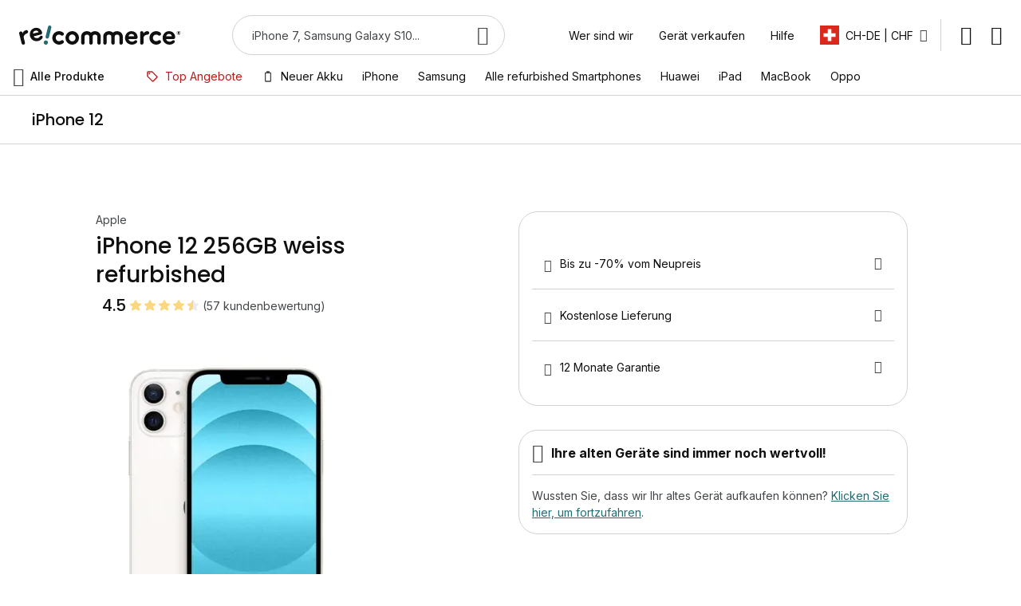

--- FILE ---
content_type: text/css
request_url: https://d397r3f0pbcred.cloudfront.net/static/version0.0.0.308/frontend/Recommerce/default/de_CH/css/styles.min.css
body_size: 57325
content:
html,body,div,span,applet,object,iframe,h1,h2,h3,h4,h5,h6,p,blockquote,pre,a,abbr,acronym,address,big,cite,code,del,dfn,em,img,ins,kbd,q,s,samp,small,strike,strong,sub,sup,tt,var,b,u,i,center,dl,dt,dd,ol,ul,li,fieldset,form,label,legend,table,caption,tbody,tfoot,thead,tr,th,td,article,aside,canvas,details,embed,figure,figcaption,main,footer,header,menu,nav,output,ruby,section,summary,time,mark,audio,video{border:0;font-size:100%;font:inherit;margin:0;padding:0;vertical-align:baseline}article,aside,details,figcaption,figure,main,footer,header,menu,nav,section{display:block}body{line-height:1}ol,ul{list-style:none}blockquote,q{quotes:none}blockquote:before,blockquote:after,q:before,q:after{content:'';content:none}table{border-collapse:collapse;border-spacing:0}html{box-sizing:border-box}*,*:before,*:after{box-sizing:inherit}html{font-size:62.5%;scroll-behavior:smooth;scroll-padding-top:var(--sticky-height);overflow:visible !important}body{font-family:var(--font-family-text);font-size:var(--font-size-text3);line-height:var(--line-height-text3);font-weight:var(--font-weight-text);color:var(--color-text);-webkit-font-smoothing:antialiased;-moz-osx-font-smoothing:grayscale;overflow-x:hidden}a{color:var(--color-link);text-decoration:var(--text-decoration-link);cursor:pointer;--color-link:var(--color-primary5);--color-link-hover:var(--color-primary4);--color-link-active:var(--color-primary6);--text-decoration-link:underline;--text-decoration-link-hover:underline}@media (hover:hover){a:hover{color:var(--color-link-hover);text-decoration:var(--text-decoration-link-hover)}}a:focus-visible{outline:4px solid var(--outline-focus) !important;outline-offset:1px}a:active{color:var(--color-link-active);text-decoration:var(--text-decoration-link-hover)}a>span:only-child{color:inherit;transition:none}button{font-family:inherit;font-size:inherit;font-weight:inherit;line-height:inherit}picture,[data-content-type=html]{display:contents}img{max-width:100%;max-height:100%;font-size:0}*{outline:none;font-feature-settings:'lnum' 1 !important}*:disabled{cursor:not-allowed}input::-webkit-outer-spin-button,input::-webkit-inner-spin-button{-webkit-appearance:none;margin:0}input[type=number]{-moz-appearance:textfield}input::-webkit-credentials-auto-fill-button{margin:0;width:0;background-color:transparent}@media (max-width:320px){body{width:320px}}#cookie-status{display:none}@font-face{font-family:'fontello';src:url('../fonts/icons/fontello.eot?64349905');src:url('../fonts/icons/fontello.eot?64349905#iefix') format('embedded-opentype'),url('../fonts/icons/fontello.woff2?64349905') format('woff2'),url('../fonts/icons/fontello.woff?64349905') format('woff'),url('../fonts/icons/fontello.ttf?64349905') format('truetype'),url('../fonts/icons/fontello.svg?64349905#fontello') format('svg');font-weight:400;font-style:normal;font-display:swap}:root{--container-padding:20px;--container-max-width:1200px;--header-height:56px;--logo-width:135px;--search-input-height:40px;--sticky-height:auto;--modal-padding-y:24px;--modal-padding-x:20px;--font-family-display:'DM Serif Text',sans-serif;--font-size-display1:4.4rem;--font-size-display2:3.6rem;--line-height-display:120%;--font-weight-display:400;--font-family-title:'Poppins',sans-serif;--font-size-title1:2.6rem;--font-size-title2:2.2rem;--font-size-title3:2rem;--font-size-title4:1.8rem;--font-size-title5:1.6rem;--font-size-title6:1.4rem;--line-height-title1:130%;--line-height-title2:130%;--line-height-title3:130%;--line-height-title4:150%;--line-height-title5:150%;--line-height-title6:150%;--font-weight-title:500;--font-family-text:'Inter',sans-serif;--font-size-text1:1.8rem;--font-size-text2:1.6rem;--font-size-text3:1.4rem;--font-size-text4:1.2rem;--line-height-text1:150%;--line-height-text2:150%;--line-height-text3:150%;--line-height-text4:150%;--line-height-text-medium1:150%;--line-height-text-medium2:150%;--line-height-text-medium3:150%;--line-height-text-medium4:150%;--line-height-text-bold1:150%;--line-height-text-bold2:150%;--line-height-text-bold3:150%;--line-height-text-bold4:20px;--font-weight-text:normal;--font-weight-text-medium:500;--font-weight-text-bold:bold;--font-family-label:'Poppins',sans-serif;--font-size-label1:1.6rem;--font-size-label2:1.4rem;--font-size-label3:1.2rem;--line-height-label1:150%;--line-height-label2:150%;--line-height-label3:150%;--font-weight-label:600;--font-family-price1:'Poppins',sans-serif;--font-family-price2:'Inter',sans-serif;--font-size-price1:2.8rem;--font-size-price2:2.4rem;--line-height-price1:130%;--line-height-price2:28px;--font-weight-price1:500;--font-weight-price2:bold;--color-transparent:transparent;--color-white:#fff;--color-black:#000;--color-overlay:rgba(16,16,16,.64);--color-loading-mask:rgba(255,255,255,.5);--color-neutral0:#fafafb;--color-neutral1:#f3f3f5;--color-neutral2:#ebebed;--color-neutral3:#d1d2d3;--color-neutral4:#53575a;--color-neutral5:#434649;--color-neutral6:#323539;--color-neutral7:#2a2d30;--color-neutral8:#222426;--color-neutral9:#1a1a1b;--color-neutral10:#101010;--color-primary0:#f9fcf8;--color-primary1:#eff7ed;--color-primary2:#e4f1e0;--color-primary3:#90c6b8;--color-primary4:#268787;--color-primary5:#206c71;--color-primary6:#1a535b;--color-primary7:#17484f;--color-primary8:#123b42;--color-primary9:#0e2f34;--color-primary10:#092126;--color-secondary0:#f5f9ff;--color-secondary1:#e0edff;--color-secondary2:#cadffe;--color-secondary3:#7a95cd;--color-secondary4:#264587;--color-secondary5:#203471;--color-secondary6:#192457;--color-secondary7:#17204e;--color-secondary8:#141b45;--color-secondary9:#12153b;--color-secondary10:#0e0f30;--color-tertiary0:#fff6f5;--color-tertiary1:#ffe9e6;--color-tertiary2:#ffdad6;--color-tertiary3:#ef9290;--color-tertiary4:#d42121;--color-tertiary5:#ba1a1a;--color-tertiary6:#991414;--color-tertiary7:#841010;--color-tertiary8:#6e0b0c;--color-tertiary9:#580607;--color-tertiary10:#410002;--color-error0:#fff6f5;--color-error1:#ffe9e6;--color-error2:#ffdad6;--color-error3:#ef9290;--color-error4:#d42121;--color-error5:#ba1a1a;--color-error6:#991414;--color-error7:#841010;--color-error8:#6e0b0c;--color-error9:#580607;--color-error10:#410002;--color-text:#101010;--color-text-variant:#434649;--color-accent:#fbd87f;--border-radius-small:8px;--border-radius-interactive:16px;--border-radius-block:24px;--border-radius-button:48px;--elevation0:none;--elevation1:0 1px 4px 0 rgba(16,16,16,.16);--elevation2:0 3px 8px 0 rgba(16,16,16,.16),0 1px 2px 0 rgba(16,16,16,.16);--outline-focus:rgba(100,142,231,.48);--icon-account:"\e800";--icon-add-card:"\e801";--icon-add:"\e802";--icon-arrow-back:"\e803";--icon-arrow-bottom:"\e804";--icon-arrow-down:"\e805";--icon-arrow-forward:"\e806";--icon-arrow-left:"\e807";--icon-arrow-right:"\e808";--icon-arrow-top:"\e809";--icon-arrow-up:"\e80a";--icon-burger:"\e80b";--icon-calendar-clock:"\e80c";--icon-cart:"\e80d";--icon-category-list:"\e80e";--icon-chat:"\e80f";--icon-check-circle:"\e810";--icon-check:"\e811";--icon-checkbox-off:"\e812";--icon-checkbox-on:"\e813";--icon-close:"\e814";--icon-copy:"\e815";--icon-coupon:"\e816";--icon-cycle:"\e817";--icon-delay:"\e818";--icon-delete:"\e819";--icon-delivery-truck-speed:"\e81a";--icon-earth:"\e81b";--icon-error:"\e81c";--icon-exchange:"\e81d";--icon-facebook:"\e81e";--icon-file:"\e81f";--icon-filter:"\e820";--icon-giftcard:"\e821";--icon-grid:"\e822";--icon-home-delivery:"\e823";--icon-home:"\e824";--icon-info:"\e825";--icon-instagram:"\e826";--icon-instructions:"\e827";--icon-labeled:"\e828";--icon-leaf:"\e829";--icon-linkedin:"\e82a";--icon-list:"\e82b";--icon-lock:"\e82c";--icon-log-out:"\e82d";--icon-mail:"\e82e";--icon-notify-bell:"\e82f";--icon-order:"\e830";--icon-question:"\e831";--icon-radio-off:"\e832";--icon-radio-on:"\e833";--icon-re-france:"\e834";--icon-refurbished:"\e835";--icon-relay-point:"\e836";--icon-remove:"\e837";--icon-response:"\e838";--icon-savings:"\e839";--icon-search:"\e83a";--icon-secure:"\e83b";--icon-send:"\e83c";--icon-sharing:"\e83d";--icon-sort:"\e83e";--icon-sponsorship:"\e83f";--icon-support:"\e840";--icon-test-report:"\e841";--icon-thread:"\e842";--icon-thumb:"\e843";--icon-tiktok:"\e844";--icon-trending:"\e845";--icon-truck:"\e846";--icon-upload:"\e847";--icon-visibility-off:"\e848";--icon-visibility-on:"\e849";--icon-warning:"\e84a";--icon-x:"\e84b";--icon-youtube:"\e84c";--icon-accessory-battery-6-bar:"\e84d";--icon-accessory-battery-off:"\e84e";--icon-accessory-battery-premium:"\e84f";--icon-accessory-battery:"\e850";--icon-accessory-cable-data:"\e851";--icon-accessory-cellphone-off:"\e852";--icon-accessory-cellphone:"\e853";--icon-accessory-charging-block-off:"\e854";--icon-accessory-charging-block:"\e855";--icon-accessory-controller:"\e856";--icon-accessory-dock:"\e857";--icon-accessory-earbuds-off:"\e858";--icon-accessory-earbuds:"\e859";--icon-accessory-headphones-off:"\e85a";--icon-accessory-headphones:"\e85b";--icon-accessory-headset-off:"\e85c";--icon-accessory-headset:"\e85d";--icon-accessory-shield-check:"\e85e";--icon-accessory-shield-off:"\e85f";--icon-accessory-shield-star:"\e860";--icon-accessory-shield:"\e861";--icon-accessory-videogame:"\e862";--icon-accessory-watch-dock:"\e863"}@media (max-width:799px){._not-small,._only-medium,._only-large{display:none !important}}._typo-display1{font-family:var(--font-family-display);font-size:var(--font-size-display1);line-height:var(--line-height-display);font-weight:var(--font-weight-display)}._typo-display2{font-family:var(--font-family-display);font-size:var(--font-size-display2);line-height:var(--line-height-display);font-weight:var(--font-weight-display)}._typo-title1{font-family:var(--font-family-title);font-size:var(--font-size-title1);line-height:var(--line-height-title1);font-weight:var(--font-weight-title)}._typo-title2{font-family:var(--font-family-title);font-size:var(--font-size-title2);line-height:var(--line-height-title2);font-weight:var(--font-weight-title)}._typo-title3{font-family:var(--font-family-title);font-size:var(--font-size-title3);line-height:var(--line-height-title3);font-weight:var(--font-weight-title)}._typo-title4{font-family:var(--font-family-title);font-size:var(--font-size-title4);line-height:var(--line-height-title4);font-weight:var(--font-weight-title)}._typo-title5{font-family:var(--font-family-title);font-size:var(--font-size-title5);line-height:var(--line-height-title5);font-weight:var(--font-weight-title)}._typo-title6{font-family:var(--font-family-title);font-size:var(--font-size-title6);line-height:var(--line-height-title6);font-weight:var(--font-weight-title)}._typo-text1{font-family:var(--font-family-text);font-size:var(--font-size-text1);line-height:var(--line-height-text1);font-weight:var(--font-weight-text)}._typo-text2{font-family:var(--font-family-text);font-size:var(--font-size-text2);line-height:var(--line-height-text2);font-weight:var(--font-weight-text)}._typo-text3{font-family:var(--font-family-text);font-size:var(--font-size-text3);line-height:var(--line-height-text3);font-weight:var(--font-weight-text)}._typo-text4{font-family:var(--font-family-text);font-size:var(--font-size-text4);line-height:var(--line-height-text4);font-weight:var(--font-weight-text)}._typo-text-medium1{font-family:var(--font-family-text);font-size:var(--font-size-text1);line-height:var(--line-height-text-medium1);font-weight:var(--font-weight-text-medium)}._typo-text-medium2{font-family:var(--font-family-text);font-size:var(--font-size-text2);line-height:var(--line-height-text-medium2);font-weight:var(--font-weight-text-medium)}._typo-text-medium3{font-family:var(--font-family-text);font-size:var(--font-size-text3);line-height:var(--line-height-text-medium3);font-weight:var(--font-weight-text-medium)}._typo-text-medium4{font-family:var(--font-family-text);font-size:var(--font-size-text4);line-height:var(--line-height-text-medium4);font-weight:var(--font-weight-text-medium)}._typo-text-bold1{font-family:var(--font-family-text);font-size:var(--font-size-text1);line-height:var(--line-height-text-bold1);font-weight:var(--font-weight-text-bold)}._typo-text-bold2{font-family:var(--font-family-text);font-size:var(--font-size-text2);line-height:var(--line-height-text-bold2);font-weight:var(--font-weight-text-bold)}._typo-text-bold3{font-family:var(--font-family-text);font-size:var(--font-size-text3);line-height:var(--line-height-text-bold3);font-weight:var(--font-weight-text-bold)}._typo-text-bold4{font-family:var(--font-family-text);font-size:var(--font-size-text4);line-height:var(--line-height-text-bold4);font-weight:var(--font-weight-text-bold)}._typo-text-italic1{font-family:var(--font-family-text);font-size:var(--font-size-text1);line-height:var(--line-height-text1);font-weight:var(--font-weight-text);font-style:italic}._typo-text-italic2{font-family:var(--font-family-text);font-size:var(--font-size-text2);line-height:var(--line-height-text2);font-weight:var(--font-weight-text);font-style:italic}._typo-text-italic3{font-family:var(--font-family-text);font-size:var(--font-size-text3);line-height:var(--line-height-text3);font-weight:var(--font-weight-text);font-style:italic}._typo-text-italic4{font-family:var(--font-family-text);font-size:var(--font-size-text4);line-height:var(--line-height-text4);font-weight:var(--font-weight-text);font-style:italic}._typo-text-underline1{font-family:var(--font-family-text);font-size:var(--font-size-text1);line-height:var(--line-height-text1);font-weight:var(--font-weight-text);text-decoration:underline}._typo-text-underline2{font-family:var(--font-family-text);font-size:var(--font-size-text2);line-height:var(--line-height-text2);font-weight:var(--font-weight-text);text-decoration:underline}._typo-text-underline3{font-family:var(--font-family-text);font-size:var(--font-size-text3);line-height:var(--line-height-text3);font-weight:var(--font-weight-text);text-decoration:underline}._typo-text-underline4{font-family:var(--font-family-text);font-size:var(--font-size-text4);line-height:var(--line-height-text4);font-weight:var(--font-weight-text);text-decoration:underline}._typo-label1{font-family:var(--font-family-label);font-size:var(--font-size-label1);line-height:var(--line-height-label1);font-weight:var(--font-weight-label)}._typo-label2{font-family:var(--font-family-label);font-size:var(--font-size-label2);line-height:var(--line-height-label2);font-weight:var(--font-weight-label)}._typo-label3{font-family:var(--font-family-label);font-size:var(--font-size-label3);line-height:var(--line-height-label3);font-weight:var(--font-weight-label)}._typo-label-uppercase1{font-family:var(--font-family-label);font-size:var(--font-size-label1);line-height:var(--line-height-label1);font-weight:var(--font-weight-label);text-transform:uppercase}._typo-label-uppercase2{font-family:var(--font-family-label);font-size:var(--font-size-label2);line-height:var(--line-height-label2);font-weight:var(--font-weight-label);text-transform:uppercase}._typo-label-uppercase3{font-family:var(--font-family-label);font-size:var(--font-size-label3);line-height:var(--line-height-label3);font-weight:var(--font-weight-label);text-transform:uppercase}._typo-price1{font-family:var(--font-family-price1);font-size:var(--font-size-price1);line-height:var(--line-height-price1);font-weight:var(--font-weight-price1)}._typo-price2{font-family:var(--font-family-price2);font-size:var(--font-size-price2);line-height:var(--line-height-price2);font-weight:var(--font-weight-price2)}@media (max-width:799px){._typo-display1-small{font-family:var(--font-family-display);font-size:var(--font-size-display1);line-height:var(--line-height-display);font-weight:var(--font-weight-display)}._typo-display2-small{font-family:var(--font-family-display);font-size:var(--font-size-display2);line-height:var(--line-height-display);font-weight:var(--font-weight-display)}._typo-title1-small{font-family:var(--font-family-title);font-size:var(--font-size-title1);line-height:var(--line-height-title1);font-weight:var(--font-weight-title)}._typo-title2-small{font-family:var(--font-family-title);font-size:var(--font-size-title2);line-height:var(--line-height-title2);font-weight:var(--font-weight-title)}._typo-title3-small{font-family:var(--font-family-title);font-size:var(--font-size-title3);line-height:var(--line-height-title3);font-weight:var(--font-weight-title)}._typo-title4-small{font-family:var(--font-family-title);font-size:var(--font-size-title4);line-height:var(--line-height-title4);font-weight:var(--font-weight-title)}._typo-title5-small{font-family:var(--font-family-title);font-size:var(--font-size-title5);line-height:var(--line-height-title5);font-weight:var(--font-weight-title)}._typo-title6-small{font-family:var(--font-family-title);font-size:var(--font-size-title6);line-height:var(--line-height-title6);font-weight:var(--font-weight-title)}._typo-text1-small{font-family:var(--font-family-text);font-size:var(--font-size-text1);line-height:var(--line-height-text1);font-weight:var(--font-weight-text)}._typo-text2-small{font-family:var(--font-family-text);font-size:var(--font-size-text2);line-height:var(--line-height-text2);font-weight:var(--font-weight-text)}._typo-text3-small{font-family:var(--font-family-text);font-size:var(--font-size-text3);line-height:var(--line-height-text3);font-weight:var(--font-weight-text)}._typo-text4-small{font-family:var(--font-family-text);font-size:var(--font-size-text4);line-height:var(--line-height-text4);font-weight:var(--font-weight-text)}._typo-text-medium1-small{font-family:var(--font-family-text);font-size:var(--font-size-text1);line-height:var(--line-height-text-medium1);font-weight:var(--font-weight-text-medium)}._typo-text-medium2-small{font-family:var(--font-family-text);font-size:var(--font-size-text2);line-height:var(--line-height-text-medium2);font-weight:var(--font-weight-text-medium)}._typo-text-medium3-small{font-family:var(--font-family-text);font-size:var(--font-size-text3);line-height:var(--line-height-text-medium3);font-weight:var(--font-weight-text-medium)}._typo-text-medium4-small{font-family:var(--font-family-text);font-size:var(--font-size-text4);line-height:var(--line-height-text-medium4);font-weight:var(--font-weight-text-medium)}._typo-text-bold1-small{font-family:var(--font-family-text);font-size:var(--font-size-text1);line-height:var(--line-height-text-bold1);font-weight:var(--font-weight-text-bold)}._typo-text-bold2-small{font-family:var(--font-family-text);font-size:var(--font-size-text2);line-height:var(--line-height-text-bold2);font-weight:var(--font-weight-text-bold)}._typo-text-bold3-small{font-family:var(--font-family-text);font-size:var(--font-size-text3);line-height:var(--line-height-text-bold3);font-weight:var(--font-weight-text-bold)}._typo-text-bold4-small{font-family:var(--font-family-text);font-size:var(--font-size-text4);line-height:var(--line-height-text-bold4);font-weight:var(--font-weight-text-bold)}._typo-text-italic1-small{font-family:var(--font-family-text);font-size:var(--font-size-text1);line-height:var(--line-height-text1);font-weight:var(--font-weight-text);font-style:italic}._typo-text-italic2-small{font-family:var(--font-family-text);font-size:var(--font-size-text2);line-height:var(--line-height-text2);font-weight:var(--font-weight-text);font-style:italic}._typo-text-italic3-small{font-family:var(--font-family-text);font-size:var(--font-size-text3);line-height:var(--line-height-text3);font-weight:var(--font-weight-text);font-style:italic}._typo-text-italic4-small{font-family:var(--font-family-text);font-size:var(--font-size-text4);line-height:var(--line-height-text4);font-weight:var(--font-weight-text);font-style:italic}._typo-text-underline1-small{font-family:var(--font-family-text);font-size:var(--font-size-text1);line-height:var(--line-height-text1);font-weight:var(--font-weight-text);text-decoration:underline}._typo-text-underline2-small{font-family:var(--font-family-text);font-size:var(--font-size-text2);line-height:var(--line-height-text2);font-weight:var(--font-weight-text);text-decoration:underline}._typo-text-underline3-small{font-family:var(--font-family-text);font-size:var(--font-size-text3);line-height:var(--line-height-text3);font-weight:var(--font-weight-text);text-decoration:underline}._typo-text-underline4-small{font-family:var(--font-family-text);font-size:var(--font-size-text4);line-height:var(--line-height-text4);font-weight:var(--font-weight-text);text-decoration:underline}._typo-label1-small{font-family:var(--font-family-label);font-size:var(--font-size-label1);line-height:var(--line-height-label1);font-weight:var(--font-weight-label)}._typo-label2-small{font-family:var(--font-family-label);font-size:var(--font-size-label2);line-height:var(--line-height-label2);font-weight:var(--font-weight-label)}._typo-label3-small{font-family:var(--font-family-label);font-size:var(--font-size-label3);line-height:var(--line-height-label3);font-weight:var(--font-weight-label)}._typo-label-uppercase1-small{font-family:var(--font-family-label);font-size:var(--font-size-label1);line-height:var(--line-height-label1);font-weight:var(--font-weight-label);text-transform:uppercase}._typo-label-uppercase2-small{font-family:var(--font-family-label);font-size:var(--font-size-label2);line-height:var(--line-height-label2);font-weight:var(--font-weight-label);text-transform:uppercase}._typo-label-uppercase3-small{font-family:var(--font-family-label);font-size:var(--font-size-label3);line-height:var(--line-height-label3);font-weight:var(--font-weight-label);text-transform:uppercase}._typo-price1-small{font-family:var(--font-family-price1);font-size:var(--font-size-price1);line-height:var(--line-height-price1);font-weight:var(--font-weight-price1)}._typo-price2-small{font-family:var(--font-family-price2);font-size:var(--font-size-price2);line-height:var(--line-height-price2);font-weight:var(--font-weight-price2)}}._color-white{color:var(--color-white)}._color-black{color:var(--color-black)}._color-neutral0{color:var(--color-neutral0)}._color-neutral1{color:var(--color-neutral1)}._color-neutral2{color:var(--color-neutral2)}._color-neutral3{color:var(--color-neutral3)}._color-neutral4{color:var(--color-neutral4)}._color-neutral5{color:var(--color-neutral5)}._color-neutral6{color:var(--color-neutral6)}._color-neutral7{color:var(--color-neutral7)}._color-neutral8{color:var(--color-neutral8)}._color-neutral9{color:var(--color-neutral9)}._color-neutral10{color:var(--color-neutral10)}._color-primary0{color:var(--color-primary0)}._color-primary1{color:var(--color-primary1)}._color-primary2{color:var(--color-primary2)}._color-primary3{color:var(--color-primary3)}._color-primary4{color:var(--color-primary4)}._color-primary5{color:var(--color-primary5)}._color-primary6{color:var(--color-primary6)}._color-primary7{color:var(--color-primary7)}._color-primary8{color:var(--color-primary8)}._color-primary9{color:var(--color-primary9)}._color-primary10{color:var(--color-primary10)}._color-secondary0{color:var(--color-secondary0)}._color-secondary1{color:var(--color-secondary1)}._color-secondary2{color:var(--color-secondary2)}._color-secondary3{color:var(--color-secondary3)}._color-secondary4{color:var(--color-secondary4)}._color-secondary5{color:var(--color-secondary5)}._color-secondary6{color:var(--color-secondary6)}._color-secondary7{color:var(--color-secondary7)}._color-secondary8{color:var(--color-secondary8)}._color-secondary9{color:var(--color-secondary9)}._color-secondary10{color:var(--color-secondary10)}._color-tertiary0{color:var(--color-tertiary0)}._color-tertiary1{color:var(--color-tertiary1)}._color-tertiary2{color:var(--color-tertiary2)}._color-tertiary3{color:var(--color-tertiary3)}._color-tertiary4{color:var(--color-tertiary4)}._color-tertiary5{color:var(--color-tertiary5)}._color-tertiary6{color:var(--color-tertiary6)}._color-tertiary7{color:var(--color-tertiary7)}._color-tertiary8{color:var(--color-tertiary8)}._color-tertiary9{color:var(--color-tertiary9)}._color-tertiary10{color:var(--color-tertiary10)}._color-error0{color:var(--color-error0)}._color-error1{color:var(--color-error1)}._color-error2{color:var(--color-error2)}._color-error3{color:var(--color-error3)}._color-error4{color:var(--color-error4)}._color-error5{color:var(--color-error5)}._color-error6{color:var(--color-error6)}._color-error7{color:var(--color-error7)}._color-error8{color:var(--color-error8)}._color-error9{color:var(--color-error9)}._color-error10{color:var(--color-error10)}._color-text{color:var(--color-text)}._color-text-variant{color:var(--color-text-variant)}._color-accent{color:var(--color-accent)}._border-radius-small{border-radius:var(--border-radius-small)}._border-radius-interactive{border-radius:var(--border-radius-interactive)}._border-radius-block{border-radius:var(--border-radius-block)}._border-radius-button{border-radius:var(--border-radius-button)}._elevation1{box-shadow:var(--elevation1)}._elevation2{box-shadow:var(--elevation2)}._center{text-align:center}[class*=_icon]{display:inline-block;vertical-align:middle;flex-shrink:0;width:auto;height:auto;background:0 0;animation:none;font-family:fontello;font-style:normal;font-weight:400;font-variant:normal;text-transform:none;line-height:1;font-size:24px;color:var(--color-neutral5)}[class*=_icon]:before{display:inline-block}._interactive-icon:before{display:inline-block;vertical-align:middle;flex-shrink:0;width:auto;height:auto;background:0 0;animation:none;font-family:fontello;font-style:normal;font-weight:400;font-variant:normal;text-transform:none;line-height:1;font-size:24px;cursor:pointer}@media (hover:hover){._interactive-icon:hover:before{color:var(--color-primary4)}}._interactive-icon:focus-visible:before,._interactive-icon:active:before{color:var(--color-primary6)}._icon-account:before{content:var(--icon-account)}._icon-add-card:before{content:var(--icon-add-card)}._icon-add:before{content:var(--icon-add)}._icon-arrow-back:before{content:var(--icon-arrow-back)}._icon-arrow-bottom:before{content:var(--icon-arrow-bottom)}._icon-arrow-down:before{content:var(--icon-arrow-down)}._icon-arrow-forward:before{content:var(--icon-arrow-forward)}._icon-arrow-left:before{content:var(--icon-arrow-left)}._icon-arrow-right:before{content:var(--icon-arrow-right)}._icon-arrow-top:before{content:var(--icon-arrow-top)}._icon-arrow-up:before{content:var(--icon-arrow-up)}._icon-burger:before{content:var(--icon-burger)}._icon-calendar-clock:before{content:var(--icon-calendar-clock)}._icon-cart:before{content:var(--icon-cart)}._icon-category-list:before{content:var(--icon-category-list)}._icon-chat:before{content:var(--icon-chat)}._icon-check-circle:before{content:var(--icon-check-circle)}._icon-check:before{content:var(--icon-check)}._icon-checkbox-off:before{content:var(--icon-checkbox-off)}._icon-checkbox-on:before{content:var(--icon-checkbox-on)}._icon-close:before{content:var(--icon-close)}._icon-copy:before{content:var(--icon-copy)}._icon-coupon:before{content:var(--icon-coupon)}._icon-cycle:before{content:var(--icon-cycle)}._icon-delay:before{content:var(--icon-delay)}._icon-delete:before{content:var(--icon-delete)}._icon-delivery-truck-speed:before{content:var(--icon-delivery-truck-speed)}._icon-earth:before{content:var(--icon-earth)}._icon-error:before{content:var(--icon-error)}._icon-exchange:before{content:var(--icon-exchange)}._icon-facebook:before{content:var(--icon-facebook)}._icon-file:before{content:var(--icon-file)}._icon-filter:before{content:var(--icon-filter)}._icon-giftcard:before{content:var(--icon-giftcard)}._icon-grid:before{content:var(--icon-grid)}._icon-home-delivery:before{content:var(--icon-home-delivery)}._icon-home:before{content:var(--icon-home)}._icon-info:before{content:var(--icon-info)}._icon-instagram:before{content:var(--icon-instagram)}._icon-instructions:before{content:var(--icon-instructions)}._icon-labeled:before{content:var(--icon-labeled)}._icon-leaf:before{content:var(--icon-leaf)}._icon-linkedin:before{content:var(--icon-linkedin)}._icon-list:before{content:var(--icon-list)}._icon-lock:before{content:var(--icon-lock)}._icon-log-out:before{content:var(--icon-log-out)}._icon-mail:before{content:var(--icon-mail)}._icon-notify-bell:before{content:var(--icon-notify-bell)}._icon-order:before{content:var(--icon-order)}._icon-question:before{content:var(--icon-question)}._icon-radio-off:before{content:var(--icon-radio-off)}._icon-radio-on:before{content:var(--icon-radio-on)}._icon-re-france:before{content:var(--icon-re-france)}._icon-refurbished:before{content:var(--icon-refurbished)}._icon-relay-point:before{content:var(--icon-relay-point)}._icon-remove:before{content:var(--icon-remove)}._icon-response:before{content:var(--icon-response)}._icon-savings:before{content:var(--icon-savings)}._icon-search:before{content:var(--icon-search)}._icon-secure:before{content:var(--icon-secure)}._icon-send:before{content:var(--icon-send)}._icon-sharing:before{content:var(--icon-sharing)}._icon-sort:before{content:var(--icon-sort)}._icon-sponsorship:before{content:var(--icon-sponsorship)}._icon-support:before{content:var(--icon-support)}._icon-test-report:before{content:var(--icon-test-report)}._icon-thread:before{content:var(--icon-thread)}._icon-thumb:before{content:var(--icon-thumb)}._icon-tiktok:before{content:var(--icon-tiktok)}._icon-trending:before{content:var(--icon-trending)}._icon-truck:before{content:var(--icon-truck)}._icon-upload:before{content:var(--icon-upload)}._icon-visibility-off:before{content:var(--icon-visibility-off)}._icon-visibility-on:before{content:var(--icon-visibility-on)}._icon-warning:before{content:var(--icon-warning)}._icon-x:before{content:var(--icon-x)}._icon-youtube:before{content:var(--icon-youtube)}._icon-accessory-battery-6-bar:before{content:var(--icon-accessory-battery-6-bar)}._icon-accessory-battery-off:before{content:var(--icon-accessory-battery-off)}._icon-accessory-battery-premium:before{content:var(--icon-accessory-battery-premium)}._icon-accessory-battery:before{content:var(--icon-accessory-battery)}._icon-accessory-cable-data:before{content:var(--icon-accessory-cable-data)}._icon-accessory-cellphone-off:before{content:var(--icon-accessory-cellphone-off)}._icon-accessory-cellphone:before{content:var(--icon-accessory-cellphone)}._icon-accessory-charging-block-off:before{content:var(--icon-accessory-charging-block-off)}._icon-accessory-charging-block:before{content:var(--icon-accessory-charging-block)}._icon-accessory-controller:before{content:var(--icon-accessory-controller)}._icon-accessory-dock:before{content:var(--icon-accessory-dock)}._icon-accessory-earbuds-off:before{content:var(--icon-accessory-earbuds-off)}._icon-accessory-earbuds:before{content:var(--icon-accessory-earbuds)}._icon-accessory-headphones-off:before{content:var(--icon-accessory-headphones-off)}._icon-accessory-headphones:before{content:var(--icon-accessory-headphones)}._icon-accessory-headset-off:before{content:var(--icon-accessory-headset-off)}._icon-accessory-headset:before{content:var(--icon-accessory-headset)}._icon-accessory-shield-check:before{content:var(--icon-accessory-shield-check)}._icon-accessory-shield-off:before{content:var(--icon-accessory-shield-off)}._icon-accessory-shield-star:before{content:var(--icon-accessory-shield-star)}._icon-accessory-shield:before{content:var(--icon-accessory-shield)}._icon-accessory-videogame:before{content:var(--icon-accessory-videogame)}._icon-accessory-watch-dock:before{content:var(--icon-accessory-watch-dock)}._container{padding-left:max(var(--container-padding),calc((100% - var(--container-max-width))/2*var(--container-is-max-width,1))) !important;padding-right:max(var(--container-padding),calc((100% - var(--container-max-width))/2*var(--container-is-max-width,1))) !important}._full-width-scroll{overflow:auto;scroll-behavior:smooth;scrollbar-width:none;-ms-overflow-style:none;padding-left:calc((100vw - 100%)/2) !important;padding-right:calc((100vw - 100%)/2) !important;margin-left:calc((100vw - 100%)/-2) !important;margin-right:calc((100vw - 100%)/-2) !important}._full-width-scroll::-webkit-scrollbar{display:none}._full-width-scroll img{pointer-events:none}* ._btn-primary{display:inline-flex;justify-content:center;align-items:center;border-radius:var(--border-radius-button);font-family:var(--font-family-label);font-size:var(--font-size-label1);line-height:var(--line-height-label1);font-weight:var(--font-weight-label);text-decoration:none;text-align:center;cursor:pointer;padding:10px 24px;border-width:0;background-color:var(--color-primary5);color:var(--color-white);box-shadow:var(--elevation0)}* ._btn-primary:hover,* ._btn-primary:active{text-decoration:none}* ._btn-primary:focus-visible{outline:4px solid var(--outline-focus) !important;outline-offset:1px}* ._btn-primary:disabled{cursor:not-allowed}@media (hover:hover){* ._btn-primary:hover{background-color:var(--color-primary4);color:var(--color-white)}* ._btn-primary:hover:not(:disabled):not(:active){box-shadow:var(--elevation1)}}* ._btn-primary:focus-visible{background-color:var(--color-primary6);color:var(--color-white)}* ._btn-primary:active{background-color:var(--color-primary6);color:var(--color-white)}* ._btn-primary:disabled{background-color:var(--color-neutral2);color:var(--color-neutral4);box-shadow:var(--elevation0)}* ._btn-primary:before,* ._btn-primary i{color:var(--color-white)}@media (hover:hover){* ._btn-primary:hover:before,* ._btn-primary:hover i{color:var(--color-white)}}* ._btn-primary:focus-visible:before,* ._btn-primary:focus-visible i{color:var(--color-white)}* ._btn-primary:active:before,* ._btn-primary:active i{color:var(--color-white)}* ._btn-primary:disabled:before,* ._btn-primary:disabled i{color:var(--color-neutral4)}* ._btn-primary .btn-progress-bar{background-color:var(--color-primary6)}* ._btn-primary .btn-progress-img path{fill:var(--color-white)}* ._btn-secondary{display:inline-flex;justify-content:center;align-items:center;border-radius:var(--border-radius-button);font-family:var(--font-family-label);font-size:var(--font-size-label1);line-height:var(--line-height-label1);font-weight:var(--font-weight-label);text-decoration:none;text-align:center;cursor:pointer;padding:10px 24px;border-width:0;background-color:var(--color-primary2);color:var(--color-neutral10);box-shadow:var(--elevation0)}* ._btn-secondary:hover,* ._btn-secondary:active{text-decoration:none}* ._btn-secondary:focus-visible{outline:4px solid var(--outline-focus) !important;outline-offset:1px}* ._btn-secondary:disabled{cursor:not-allowed}@media (hover:hover){* ._btn-secondary:hover{background-color:var(--color-primary1);color:var(--color-neutral10)}* ._btn-secondary:hover:not(:disabled):not(:active){box-shadow:var(--elevation1)}}* ._btn-secondary:focus-visible{background-color:var(--color-primary2);color:var(--color-neutral10)}* ._btn-secondary:active{background-color:var(--color-primary2);color:var(--color-neutral10)}* ._btn-secondary:disabled{background-color:var(--color-neutral2);color:var(--color-neutral4);box-shadow:var(--elevation0)}* ._btn-secondary:before,* ._btn-secondary i{color:var(--color-neutral10)}@media (hover:hover){* ._btn-secondary:hover:before,* ._btn-secondary:hover i{color:var(--color-neutral10)}}* ._btn-secondary:focus-visible:before,* ._btn-secondary:focus-visible i{color:var(--color-neutral10)}* ._btn-secondary:active:before,* ._btn-secondary:active i{color:var(--color-neutral10)}* ._btn-secondary:disabled:before,* ._btn-secondary:disabled i{color:var(--color-neutral4)}* ._btn-secondary .btn-progress-bar{background-color:var(--color-primary3)}* ._btn-secondary .btn-progress-img path{fill:var(--color-neutral10)}* ._btn-tertiary{display:inline-flex;justify-content:center;align-items:center;border-radius:var(--border-radius-button);font-family:var(--font-family-label);font-size:var(--font-size-label1);line-height:var(--line-height-label1);font-weight:var(--font-weight-label);text-decoration:none;text-align:center;cursor:pointer;padding:9px 24px;border-width:1px;border-style:solid;border-color:var(--color-primary5);background-color:transparent;color:var(--color-primary5);box-shadow:var(--elevation0)}* ._btn-tertiary:hover,* ._btn-tertiary:active{text-decoration:none}* ._btn-tertiary:focus-visible{outline:4px solid var(--outline-focus) !important;outline-offset:1px}* ._btn-tertiary:disabled{cursor:not-allowed}@media (hover:hover){* ._btn-tertiary:hover{border-color:var(--color-primary4);background-color:rgba(67,70,73,.04);color:var(--color-primary4)}* ._btn-tertiary:hover:not(:disabled):not(:active){box-shadow:var(--elevation0)}}* ._btn-tertiary:focus-visible{border-color:var(--color-primary6);background-color:rgba(67,70,73,.08);color:var(--color-primary6)}* ._btn-tertiary:active{border-color:var(--color-primary6);background-color:rgba(67,70,73,.08);color:var(--color-primary6)}* ._btn-tertiary:disabled{border-color:var(--color-neutral5);background-color:transparent;color:var(--color-neutral5);box-shadow:var(--elevation0)}* ._btn-tertiary:before,* ._btn-tertiary i{color:var(--color-primary5)}@media (hover:hover){* ._btn-tertiary:hover:before,* ._btn-tertiary:hover i{color:var(--color-primary4)}}* ._btn-tertiary:focus-visible:before,* ._btn-tertiary:focus-visible i{color:var(--color-primary6)}* ._btn-tertiary:active:before,* ._btn-tertiary:active i{color:var(--color-primary6)}* ._btn-tertiary:disabled:before,* ._btn-tertiary:disabled i{color:var(--color-neutral5)}* ._btn-tertiary .btn-progress-bar{background-color:rgba(67,70,73,.08)}* ._btn-tertiary .btn-progress-img path{fill:var(--color-primary5)}* ._btn-elevated{display:inline-flex;justify-content:center;align-items:center;border-radius:var(--border-radius-button);font-family:var(--font-family-label);font-size:var(--font-size-label1);line-height:var(--line-height-label1);font-weight:var(--font-weight-label);text-decoration:none;text-align:center;cursor:pointer;padding:10px 24px;border-width:0;background-color:var(--color-neutral0);color:var(--color-primary5);box-shadow:var(--elevation1)}* ._btn-elevated:hover,* ._btn-elevated:active{text-decoration:none}* ._btn-elevated:focus-visible{outline:4px solid var(--outline-focus) !important;outline-offset:1px}* ._btn-elevated:disabled{cursor:not-allowed}@media (hover:hover){* ._btn-elevated:hover{background-color:var(--color-white);color:var(--color-primary5)}* ._btn-elevated:hover:not(:disabled):not(:active){box-shadow:var(--elevation2)}}* ._btn-elevated:focus-visible{background-color:var(--color-neutral1);color:var(--color-primary5)}* ._btn-elevated:active{background-color:var(--color-neutral1);color:var(--color-primary5)}* ._btn-elevated:disabled{background-color:var(--color-neutral2);color:var(--color-neutral5);box-shadow:var(--elevation0)}* ._btn-elevated:before,* ._btn-elevated i{color:var(--color-primary5)}@media (hover:hover){* ._btn-elevated:hover:before,* ._btn-elevated:hover i{color:var(--color-primary5)}}* ._btn-elevated:focus-visible:before,* ._btn-elevated:focus-visible i{color:var(--color-primary5)}* ._btn-elevated:active:before,* ._btn-elevated:active i{color:var(--color-primary5)}* ._btn-elevated:disabled:before,* ._btn-elevated:disabled i{color:var(--color-neutral5)}* ._btn-elevated .btn-progress-bar{background-color:var(--color-neutral1)}* ._btn-elevated .btn-progress-img path{fill:var(--color-primary5)}* ._btn-elevated-outline{display:inline-flex;justify-content:center;align-items:center;border-radius:var(--border-radius-button);font-family:var(--font-family-label);font-size:var(--font-size-label1);line-height:var(--line-height-label1);font-weight:var(--font-weight-label);text-decoration:none;text-align:center;cursor:pointer;padding:9px 24px;border-width:1px;border-style:solid;border-color:var(--color-white);background-color:transparent;color:var(--color-white);box-shadow:var(--elevation0)}* ._btn-elevated-outline:hover,* ._btn-elevated-outline:active{text-decoration:none}* ._btn-elevated-outline:focus-visible{outline:4px solid var(--outline-focus) !important;outline-offset:1px}* ._btn-elevated-outline:disabled{cursor:not-allowed}@media (hover:hover){* ._btn-elevated-outline:hover{border-color:var(--color-white);background-color:rgba(67,70,73,.04);color:var(--color-white)}* ._btn-elevated-outline:hover:not(:disabled):not(:active){box-shadow:var(--elevation0)}}* ._btn-elevated-outline:focus-visible{border-color:var(--color-primary0);background-color:rgba(67,70,73,.08);color:var(--color-primary0)}* ._btn-elevated-outline:active{border-color:var(--color-primary0);background-color:rgba(67,70,73,.08);color:var(--color-primary0)}* ._btn-elevated-outline:disabled{border-color:var(--color-neutral4);background-color:transparent;color:var(--color-neutral5);box-shadow:var(--elevation0)}* ._btn-elevated-outline:before,* ._btn-elevated-outline i{color:var(--color-white)}@media (hover:hover){* ._btn-elevated-outline:hover:before,* ._btn-elevated-outline:hover i{color:var(--color-white)}}* ._btn-elevated-outline:focus-visible:before,* ._btn-elevated-outline:focus-visible i{color:var(--color-primary0)}* ._btn-elevated-outline:active:before,* ._btn-elevated-outline:active i{color:var(--color-primary0)}* ._btn-elevated-outline:disabled:before,* ._btn-elevated-outline:disabled i{color:var(--color-neutral5)}* ._btn-elevated-outline .btn-progress-bar{background-color:rgba(67,70,73,.08)}* ._btn-elevated-outline .btn-progress-img path{fill:var(--color-white)}* ._btn-review{display:inline-flex;justify-content:center;align-items:center;border-radius:var(--border-radius-button);font-family:var(--font-family-label);font-size:var(--font-size-label1);line-height:var(--line-height-label1);font-weight:var(--font-weight-label);text-decoration:none;text-align:center;cursor:pointer;padding:10px 24px;border-width:0;background-color:transparent;color:var(--color-neutral10);box-shadow:var(--elevation0)}* ._btn-review:hover,* ._btn-review:active{text-decoration:none}* ._btn-review:focus-visible{outline:4px solid var(--outline-focus) !important;outline-offset:1px}* ._btn-review:disabled{cursor:not-allowed}@media (hover:hover){* ._btn-review:hover{background-color:rgba(67,70,73,.04);color:var(--color-neutral4)}* ._btn-review:hover:not(:disabled):not(:active){box-shadow:var(--elevation0)}}* ._btn-review:focus-visible{background-color:rgba(67,70,73,.08);color:var(--color-neutral6)}* ._btn-review:active{background-color:rgba(67,70,73,.08);color:var(--color-neutral6)}* ._btn-review:disabled{background-color:transparent;color:var(--color-neutral4);box-shadow:var(--elevation0)}* ._btn-review:before,* ._btn-review i{color:var(--color-neutral10)}@media (hover:hover){* ._btn-review:hover:before,* ._btn-review:hover i{color:var(--color-neutral4)}}* ._btn-review:focus-visible:before,* ._btn-review:focus-visible i{color:var(--color-neutral6)}* ._btn-review:active:before,* ._btn-review:active i{color:var(--color-neutral6)}* ._btn-review:disabled:before,* ._btn-review:disabled i{color:var(--color-neutral4)}* ._btn-review .btn-progress-bar{background-color:rgba(67,70,73,.08)}* ._btn-review .btn-progress-img path{fill:var(--color-neutral10)}* [class*=_btn] i{margin-right:8px}* ._input-text{width:100%;height:54px;padding:0 16px;border-radius:4px;border:1px solid var(--color-neutral3);background:var(--color-white);font-family:var(--font-family-text);font-size:var(--font-size-text2);line-height:var(--line-height-text2);font-weight:var(--font-weight-text);color:var(--color-text)}* ._input-text::placeholder,* ._input-text:placeholder-shown{color:var(--color-text-variant);text-overflow:ellipsis}* ._input-text:hover{border-color:var(--color-neutral5)}* ._input-text.mage-error,* ._input-text[aria-invalid=true]{border-color:var(--color-error5);background-color:var(--color-error0)}* ._input-text:focus-visible{border-color:var(--color-neutral5);background-color:var(--color-white);box-shadow:0 0 0 4px var(--outline-focus)}* ._input-text:disabled,* ._input-text.disabled{border-color:var(--color-neutral3);background-color:var(--color-neutral1);color:var(--color-text-variant)}* ._input-text.disabled{pointer-events:none}* ._input-text~label{position:absolute;top:16px;left:0;max-width:100%;padding:0 16px;font-family:var(--font-family-text);font-size:var(--font-size-text2);line-height:var(--line-height-text2);font-weight:var(--font-weight-text);color:var(--color-text-variant);white-space:nowrap;text-overflow:ellipsis;overflow:hidden;transition:top .25s,font-size .25s;pointer-events:none}* ._input-text.mage-error~label,* ._input-text[aria-invalid=true]~label{color:var(--color-error5)}* ._input-text:disabled~label,* ._input-text.disabled~label{color:var(--color-text-variant)}* ._input-text:not(:focus)::placeholder{opacity:0}* ._input-text:focus,* ._input-text.active,* ._input-text:-webkit-autofill{padding-top:18px}* ._input-text:focus~label,* ._input-text.active~label,* ._input-text:-webkit-autofill~label{top:6px;font-family:var(--font-family-text);font-size:var(--font-size-text4);line-height:var(--line-height-text4);font-weight:var(--font-weight-text)}* ._input-text~.message.warning{padding-left:16px;font-family:var(--font-family-text);font-size:var(--font-size-text4);line-height:var(--line-height-text4);font-weight:var(--font-weight-text);color:var(--color-text-variant);margin-top:5px}* ._input-text~.mage-error,* ._input-text~.field-error{padding-left:16px;font-family:var(--font-family-text);font-size:var(--font-size-text4);line-height:var(--line-height-text4);font-weight:var(--font-weight-text);color:var(--color-error5);margin-top:5px}* ._textarea{width:100%;height:54px;padding:0 16px;border-radius:4px;border:1px solid var(--color-neutral3);background:var(--color-white);font-family:var(--font-family-text);font-size:var(--font-size-text2);line-height:var(--line-height-text2);font-weight:var(--font-weight-text);color:var(--color-text);min-height:120px;padding-bottom:16px;resize:none}* ._textarea::placeholder,* ._textarea:placeholder-shown{color:var(--color-text-variant);text-overflow:ellipsis}* ._textarea:hover{border-color:var(--color-neutral5)}* ._textarea.mage-error,* ._textarea[aria-invalid=true]{border-color:var(--color-error5);background-color:var(--color-error0)}* ._textarea:focus-visible{border-color:var(--color-neutral5);background-color:var(--color-white);box-shadow:0 0 0 4px var(--outline-focus)}* ._textarea:disabled,* ._textarea.disabled{border-color:var(--color-neutral3);background-color:var(--color-neutral1);color:var(--color-text-variant)}* ._textarea.disabled{pointer-events:none}* ._textarea~label{position:absolute;top:16px;left:0;max-width:100%;padding:0 16px;font-family:var(--font-family-text);font-size:var(--font-size-text2);line-height:var(--line-height-text2);font-weight:var(--font-weight-text);color:var(--color-text-variant);white-space:nowrap;text-overflow:ellipsis;overflow:hidden;transition:top .25s,font-size .25s;pointer-events:none}* ._textarea.mage-error~label,* ._textarea[aria-invalid=true]~label{color:var(--color-error5)}* ._textarea:disabled~label,* ._textarea.disabled~label{color:var(--color-text-variant)}* ._textarea:not(:focus)::placeholder{opacity:0}* ._textarea:focus,* ._textarea.active,* ._textarea:-webkit-autofill{padding-top:18px}* ._textarea:focus~label,* ._textarea.active~label,* ._textarea:-webkit-autofill~label{top:6px;font-family:var(--font-family-text);font-size:var(--font-size-text4);line-height:var(--line-height-text4);font-weight:var(--font-weight-text)}* ._textarea~.message.warning{padding-left:16px;font-family:var(--font-family-text);font-size:var(--font-size-text4);line-height:var(--line-height-text4);font-weight:var(--font-weight-text);color:var(--color-text-variant);margin-top:5px}* ._textarea~.mage-error,* ._textarea~.field-error{padding-left:16px;font-family:var(--font-family-text);font-size:var(--font-size-text4);line-height:var(--line-height-text4);font-weight:var(--font-weight-text);color:var(--color-error5);margin-top:5px}* ._textarea~label{left:1px;max-width:calc(100% - 2px);background:var(--color-white)}* ._textarea.mage-error~label,* ._textarea[aria-invalid=true]~label{background:var(--color-error0)}* ._textarea:focus-visible~label{background:var(--color-white)}* ._textarea:disabled~label,* ._textarea.disabled~label{background:var(--color-neutral1)}* ._textarea.active,* ._textarea:-webkit-autofill{padding-top:24px}* ._textarea.active~label,* ._textarea:-webkit-autofill~label{top:6px}* ._select{width:100%;height:54px;padding:0 16px;border-radius:4px;border:1px solid var(--color-neutral3);background:var(--color-white);font-family:var(--font-family-text);font-size:var(--font-size-text2);line-height:var(--line-height-text2);font-weight:var(--font-weight-text);color:var(--color-text);appearance:none;-moz-appearance:none;-webkit-appearance:none;-ms-appearance:none;padding-right:46px;background:var(--color-white) url('../images/select/arrow.svg') no-repeat right 10px center;text-overflow:ellipsis}* ._select::placeholder,* ._select:placeholder-shown{color:var(--color-text-variant);text-overflow:ellipsis}* ._select:hover{border-color:var(--color-neutral5)}* ._select.mage-error,* ._select[aria-invalid=true]{border-color:var(--color-error5);background-color:var(--color-error0)}* ._select:focus-visible{border-color:var(--color-neutral5);background-color:var(--color-white);box-shadow:0 0 0 4px var(--outline-focus)}* ._select:disabled,* ._select.disabled{border-color:var(--color-neutral3);background-color:var(--color-neutral1);color:var(--color-text-variant)}* ._select.disabled{pointer-events:none}* ._select~label{position:absolute;top:16px;left:0;max-width:100%;padding:0 16px;font-family:var(--font-family-text);font-size:var(--font-size-text2);line-height:var(--line-height-text2);font-weight:var(--font-weight-text);color:var(--color-text-variant);white-space:nowrap;text-overflow:ellipsis;overflow:hidden;transition:top .25s,font-size .25s;pointer-events:none}* ._select.mage-error~label,* ._select[aria-invalid=true]~label{color:var(--color-error5)}* ._select:disabled~label,* ._select.disabled~label{color:var(--color-text-variant)}* ._select:not(:focus)::placeholder{opacity:0}* ._select:focus,* ._select.active,* ._select:-webkit-autofill{padding-top:18px}* ._select:focus~label,* ._select.active~label,* ._select:-webkit-autofill~label{top:6px;font-family:var(--font-family-text);font-size:var(--font-size-text4);line-height:var(--line-height-text4);font-weight:var(--font-weight-text)}* ._select~.message.warning{padding-left:16px;font-family:var(--font-family-text);font-size:var(--font-size-text4);line-height:var(--line-height-text4);font-weight:var(--font-weight-text);color:var(--color-text-variant);margin-top:5px}* ._select~.mage-error,* ._select~.field-error{padding-left:16px;font-family:var(--font-family-text);font-size:var(--font-size-text4);line-height:var(--line-height-text4);font-weight:var(--font-weight-text);color:var(--color-error5);margin-top:5px}* ._select::-ms-expand{display:none}* ._select:disabled,* ._select.disabled{background-color:var(--color-neutral0);background-image:none}* ._select~label{padding-right:46px}* ._checkbox{position:absolute;left:-9999px}* ._checkbox+label{position:relative;display:inline-block;padding:4px 0 4px 48px;font-family:var(--font-family-text);font-size:var(--font-size-text3);line-height:var(--line-height-text3);font-weight:var(--font-weight-text);cursor:pointer}* ._checkbox+label:before{display:inline-block;vertical-align:middle;flex-shrink:0;width:auto;height:auto;background:0 0;animation:none;font-family:fontello;font-style:normal;font-weight:400;font-variant:normal;text-transform:none;line-height:1;content:var(--icon-checkbox-off);color:var(--color-neutral5);font-size:24px;position:absolute;top:50%;left:4px;transform:translateY(-50%);width:40px;height:40px;line-height:40px;text-align:center;border-radius:100%}@media (hover:hover){* ._checkbox:not(:disabled)+label:hover:before{background-color:rgba(67,70,73,.08)}}* ._checkbox:not(:disabled):focus-visible+label:before{background-color:rgba(67,70,73,.08)}* ._checkbox:not(:disabled)+label:active:before{background-color:rgba(67,70,73,.12)}* ._checkbox:checked+label:before{content:var(--icon-checkbox-on);color:var(--color-primary5)}@media (hover:hover){* ._checkbox:checked:not(:disabled)+label:hover:before{background-color:rgba(32,108,113,.08)}}* ._checkbox:checked:not(:disabled):focus-visible+label:before{background-color:rgba(32,108,113,.08)}* ._checkbox:checked:not(:disabled)+label:active:before{background-color:rgba(32,108,113,.12)}* ._checkbox:disabled+label{color:var(--color-text-variant);cursor:not-allowed}* ._checkbox:disabled+label:before{color:var(--color-neutral3)}* ._checkbox~.mage-error{padding-left:16px;font-family:var(--font-family-text);font-size:var(--font-size-text4);line-height:var(--line-height-text4);font-weight:var(--font-weight-text);color:var(--color-error5);margin-top:5px}* ._checkbox-switch{position:absolute;left:-9999px}* ._checkbox-switch+label{position:relative;display:inline-block;padding:5px 60px 5px 0;font-family:var(--font-family-text);font-size:var(--font-size-text2);line-height:var(--line-height-text2);font-weight:var(--font-weight-text);cursor:pointer}* ._checkbox-switch+label:before{content:"";position:absolute;top:50%;right:0;transform:translateY(-50%);width:52px;height:32px;border-radius:35px;border:2px solid var(--color-neutral4);background:var(--color-neutral0)}* ._checkbox-switch+label:after{content:"";position:absolute;top:50%;right:28px;transform:translateY(-50%);width:16px;height:16px;border-radius:100%;background:var(--color-neutral4);transition:right .4s}@media (hover:hover){* ._checkbox-switch:not(:disabled)+label:hover:after{box-shadow:0 0 0 12px rgba(67,70,73,.08);background:var(--color-neutral5)}}* ._checkbox-switch:not(:disabled)+label:active:after{width:20px;height:20px;margin-right:-2px;box-shadow:0 0 0 10px rgba(67,70,73,.12);background:var(--color-neutral5)}* ._checkbox-switch:checked+label:before{border-color:var(--color-primary5);background:var(--color-primary5)}* ._checkbox-switch:checked+label:after{right:4px;width:24px;height:24px;background:var(--color-white)}@media (hover:hover){* ._checkbox-switch:checked:not(:disabled)+label:hover:after{box-shadow:0 0 0 8px rgba(32,108,113,.08);background:var(--color-primary0)}}* ._checkbox-switch:checked:not(:disabled)+label:active:after{width:28px;height:28px;margin-right:-2px;box-shadow:0 0 0 6px rgba(32,108,113,.12);background:var(--color-primary0)}* ._checkbox-switch:disabled+label{color:var(--color-text-variant);cursor:not-allowed}* ._checkbox-switch:disabled+label:before{border-color:var(--color-neutral3);background-color:var(--color-neutral0)}* ._checkbox-switch:disabled+label:after{background-color:var(--color-neutral3)}* ._checkbox-switch:disabled:checked+label:before{border-color:var(--color-neutral3);background-color:var(--color-neutral3)}* ._checkbox-switch:disabled:checked+label:after{background-color:var(--color-neutral0)}* ._checkbox-tag{position:absolute;left:-9999px}* ._checkbox-tag+label{display:inline-flex;align-items:center;padding:6px 16px;border-radius:var(--border-radius-button);background:var(--color-neutral0);font-family:var(--font-family-text);font-size:var(--font-size-text2);line-height:var(--line-height-text2);font-weight:var(--font-weight-text);white-space:nowrap;cursor:pointer}* ._checkbox-tag:not(:disabled)+label:hover{background:var(--color-white)}* ._checkbox-tag:not(:disabled):focus-visible+label{outline:4px solid var(--outline-focus) !important;outline-offset:1px}* ._checkbox-tag:not(:disabled):active+label{background:var(--color-neutral1)}* ._checkbox-tag:checked+label{background:var(--color-primary5);color:var(--color-white);font-family:var(--font-family-text);font-size:var(--font-size-text2);line-height:var(--line-height-text-bold2);font-weight:var(--font-weight-text-bold)}* ._checkbox-tag:checked:not(:disabled)+label:hover{background:var(--color-primary4)}* ._checkbox-tag:checked:not(:disabled):active+label{background:var(--color-primary6)}* ._checkbox-tag:disabled+label{background:var(--color-neutral1);color:var(--color-text-variant);cursor:not-allowed}* ._radio{position:absolute;left:-9999px}* ._radio+label{position:relative;display:inline-block;padding:4px 0 4px 48px;font-family:var(--font-family-text);font-size:var(--font-size-text3);line-height:var(--line-height-text3);font-weight:var(--font-weight-text);cursor:pointer}* ._radio+label:before{display:inline-block;vertical-align:middle;flex-shrink:0;width:auto;height:auto;background:0 0;animation:none;font-family:fontello;font-style:normal;font-weight:400;font-variant:normal;text-transform:none;line-height:1;content:var(--icon-radio-off);color:var(--color-neutral5);font-size:24px;position:absolute;top:50%;left:4px;transform:translateY(-50%);width:40px;height:40px;line-height:40px;text-align:center;border-radius:100%}@media (hover:hover){* ._radio:not(:disabled)+label:hover:before{background-color:rgba(67,70,73,.08)}}* ._radio:not(:disabled):focus-visible+label:before{background-color:rgba(67,70,73,.08)}* ._radio:not(:disabled)+label:active:before{background-color:rgba(67,70,73,.12)}* ._radio:checked+label:before{content:var(--icon-radio-on);color:var(--color-primary5)}@media (hover:hover){* ._radio:checked:not(:disabled)+label:hover:before{background-color:rgba(32,108,113,.08)}}* ._radio:checked:not(:disabled):focus-visible+label:before{background-color:rgba(32,108,113,.08)}* ._radio:checked:not(:disabled)+label:active:before{background-color:rgba(32,108,113,.12)}* ._radio:disabled+label{color:var(--color-text-variant);cursor:not-allowed}* ._radio:disabled+label:before{color:var(--color-neutral3)}* ._radio~.mage-error{padding-left:16px;font-family:var(--font-family-text);font-size:var(--font-size-text4);line-height:var(--line-height-text4);font-weight:var(--font-weight-text);color:var(--color-error5);margin-top:5px}._hidden{display:none !important}a._reset-link{color:inherit;text-decoration:none}button._reset-button{padding:0;border:none;background:0 0;box-shadow:none;color:inherit;text-align:left}@keyframes skeleton{50%{background:var(--color-neutral1)}100%{background:var(--color-neutral2)}}@keyframes skeleton-border{50%{border-color:var(--color-neutral1)}100%{border-color:var(--color-neutral2)}}@keyframes skeleton-light{50%{background:var(--color-neutral0)}100%{background:var(--color-neutral1)}}@keyframes skeleton-dark{50%{background:var(--color-neutral2)}100%{background:var(--color-neutral3)}}body._has-modal{overflow:hidden}.modals-wrapper{display:block}.modals-wrapper .modals-overlay{position:fixed;top:0;left:0;width:100%;height:100%}.modals-wrapper .modal-popup,.modals-wrapper .modal-slide{position:fixed;top:0;left:0;width:100%;height:100%;pointer-events:none;transition:.4s background;z-index:10000}.modals-wrapper .modal-popup._show,.modals-wrapper .modal-slide._show{background:var(--color-overlay)}.modals-wrapper .modal-popup .modal-inner-wrap,.modals-wrapper .modal-slide .modal-inner-wrap{width:100%;max-height:100%;background:var(--color-white);box-shadow:var(--elevation2);display:flex;flex-direction:column;pointer-events:auto;visibility:hidden;transition:transform .25s}.modals-wrapper .modal-popup._show .modal-inner-wrap,.modals-wrapper .modal-slide._show .modal-inner-wrap{visibility:visible}.modals-wrapper .modal-popup .modal-header,.modals-wrapper .modal-slide .modal-header{position:relative}.modals-wrapper .modal-popup:not(.no-header) .modal-header,.modals-wrapper .modal-slide:not(.no-header) .modal-header{padding:24px 48px;font-family:var(--font-family-text);font-size:var(--font-size-text2);line-height:var(--line-height-text2);font-weight:var(--font-weight-text);text-align:center}.modals-wrapper .modal-popup:not(.no-header) .modal-header:after,.modals-wrapper .modal-slide:not(.no-header) .modal-header:after{content:"";position:absolute;bottom:0;left:0;right:0;width:calc(100% - 40px);height:1px;margin:0 auto;background:var(--color-neutral3)}.modals-wrapper .modal-popup .action-close,.modals-wrapper .modal-slide .action-close{position:absolute;top:24px;right:20px;padding:0;border:none;background:0 0;box-shadow:none;color:inherit;text-align:left;display:inline-block;font-size:0;line-height:1;vertical-align:middle;cursor:pointer}.modals-wrapper .modal-popup .action-close:focus-visible,.modals-wrapper .modal-slide .action-close:focus-visible{outline:4px solid var(--outline-focus) !important;outline-offset:1px}.modals-wrapper .modal-popup .action-close:before,.modals-wrapper .modal-slide .action-close:before{display:inline-block;vertical-align:middle;flex-shrink:0;width:auto;height:auto;background:0 0;animation:none;font-family:fontello;font-style:normal;font-weight:400;font-variant:normal;text-transform:none;line-height:1;content:var(--icon-close);color:var(--color-neutral5);font-size:24px}.modals-wrapper .modal-popup.no-header .action-close,.modals-wrapper .modal-slide.no-header .action-close{top:10px}.modals-wrapper .modal-popup .modal-content,.modals-wrapper .modal-slide .modal-content{padding:var(--modal-padding-y) var(--modal-padding-x);overflow-y:auto}.modals-wrapper .modal-popup .modal-content .section+.section,.modals-wrapper .modal-slide .modal-content .section+.section{margin-top:20px;border-top:1px solid var(--color-neutral3);padding-top:20px}.modals-wrapper .modal-popup .modal-content p+p,.modals-wrapper .modal-slide .modal-content p+p{margin-top:10px}.modals-wrapper .modal-popup .modal-content p.title,.modals-wrapper .modal-slide .modal-content p.title,.modals-wrapper .modal-popup .modal-content p.subtitle,.modals-wrapper .modal-slide .modal-content p.subtitle{font-family:var(--font-family-text);font-size:var(--font-size-text2);line-height:var(--line-height-text-bold2);font-weight:var(--font-weight-text-bold)}.modals-wrapper .modal-popup .modal-footer,.modals-wrapper .modal-slide .modal-footer{padding:10px 20px 30px;display:flex;justify-content:center;align-items:center}.modals-wrapper .modal-popup .modal-footer>*:not(:first-child),.modals-wrapper .modal-slide .modal-footer>*:not(:first-child){margin-left:20px}.modals-wrapper .modal-popup .modal-footer .action.primary,.modals-wrapper .modal-slide .modal-footer .action.primary,.modals-wrapper .modal-popup .modal-footer .action-primary,.modals-wrapper .modal-slide .modal-footer .action-primary{display:inline-flex;justify-content:center;align-items:center;border-radius:var(--border-radius-button);font-family:var(--font-family-label);font-size:var(--font-size-label1);line-height:var(--line-height-label1);font-weight:var(--font-weight-label);text-decoration:none;text-align:center;cursor:pointer;padding:10px 24px;border-width:0;background-color:var(--color-primary2);color:var(--color-neutral10);box-shadow:var(--elevation0)}.modals-wrapper .modal-popup .modal-footer .action.primary:hover,.modals-wrapper .modal-slide .modal-footer .action.primary:hover,.modals-wrapper .modal-popup .modal-footer .action-primary:hover,.modals-wrapper .modal-slide .modal-footer .action-primary:hover,.modals-wrapper .modal-popup .modal-footer .action.primary:active,.modals-wrapper .modal-slide .modal-footer .action.primary:active,.modals-wrapper .modal-popup .modal-footer .action-primary:active,.modals-wrapper .modal-slide .modal-footer .action-primary:active{text-decoration:none}.modals-wrapper .modal-popup .modal-footer .action.primary:focus-visible,.modals-wrapper .modal-slide .modal-footer .action.primary:focus-visible,.modals-wrapper .modal-popup .modal-footer .action-primary:focus-visible,.modals-wrapper .modal-slide .modal-footer .action-primary:focus-visible{outline:4px solid var(--outline-focus) !important;outline-offset:1px}.modals-wrapper .modal-popup .modal-footer .action.primary:disabled,.modals-wrapper .modal-slide .modal-footer .action.primary:disabled,.modals-wrapper .modal-popup .modal-footer .action-primary:disabled,.modals-wrapper .modal-slide .modal-footer .action-primary:disabled{cursor:not-allowed}@media (hover:hover){.modals-wrapper .modal-popup .modal-footer .action.primary:hover,.modals-wrapper .modal-slide .modal-footer .action.primary:hover,.modals-wrapper .modal-popup .modal-footer .action-primary:hover,.modals-wrapper .modal-slide .modal-footer .action-primary:hover{background-color:var(--color-primary1);color:var(--color-neutral10)}.modals-wrapper .modal-popup .modal-footer .action.primary:hover:not(:disabled):not(:active),.modals-wrapper .modal-slide .modal-footer .action.primary:hover:not(:disabled):not(:active),.modals-wrapper .modal-popup .modal-footer .action-primary:hover:not(:disabled):not(:active),.modals-wrapper .modal-slide .modal-footer .action-primary:hover:not(:disabled):not(:active){box-shadow:var(--elevation1)}}.modals-wrapper .modal-popup .modal-footer .action.primary:focus-visible,.modals-wrapper .modal-slide .modal-footer .action.primary:focus-visible,.modals-wrapper .modal-popup .modal-footer .action-primary:focus-visible,.modals-wrapper .modal-slide .modal-footer .action-primary:focus-visible{background-color:var(--color-primary2);color:var(--color-neutral10)}.modals-wrapper .modal-popup .modal-footer .action.primary:active,.modals-wrapper .modal-slide .modal-footer .action.primary:active,.modals-wrapper .modal-popup .modal-footer .action-primary:active,.modals-wrapper .modal-slide .modal-footer .action-primary:active{background-color:var(--color-primary2);color:var(--color-neutral10)}.modals-wrapper .modal-popup .modal-footer .action.primary:disabled,.modals-wrapper .modal-slide .modal-footer .action.primary:disabled,.modals-wrapper .modal-popup .modal-footer .action-primary:disabled,.modals-wrapper .modal-slide .modal-footer .action-primary:disabled{background-color:var(--color-neutral2);color:var(--color-neutral4);box-shadow:var(--elevation0)}.modals-wrapper .modal-popup .modal-footer .action.primary:before,.modals-wrapper .modal-slide .modal-footer .action.primary:before,.modals-wrapper .modal-popup .modal-footer .action-primary:before,.modals-wrapper .modal-slide .modal-footer .action-primary:before,.modals-wrapper .modal-popup .modal-footer .action.primary i,.modals-wrapper .modal-slide .modal-footer .action.primary i,.modals-wrapper .modal-popup .modal-footer .action-primary i,.modals-wrapper .modal-slide .modal-footer .action-primary i{color:var(--color-neutral10)}@media (hover:hover){.modals-wrapper .modal-popup .modal-footer .action.primary:hover:before,.modals-wrapper .modal-slide .modal-footer .action.primary:hover:before,.modals-wrapper .modal-popup .modal-footer .action-primary:hover:before,.modals-wrapper .modal-slide .modal-footer .action-primary:hover:before,.modals-wrapper .modal-popup .modal-footer .action.primary:hover i,.modals-wrapper .modal-slide .modal-footer .action.primary:hover i,.modals-wrapper .modal-popup .modal-footer .action-primary:hover i,.modals-wrapper .modal-slide .modal-footer .action-primary:hover i{color:var(--color-neutral10)}}.modals-wrapper .modal-popup .modal-footer .action.primary:focus-visible:before,.modals-wrapper .modal-slide .modal-footer .action.primary:focus-visible:before,.modals-wrapper .modal-popup .modal-footer .action-primary:focus-visible:before,.modals-wrapper .modal-slide .modal-footer .action-primary:focus-visible:before,.modals-wrapper .modal-popup .modal-footer .action.primary:focus-visible i,.modals-wrapper .modal-slide .modal-footer .action.primary:focus-visible i,.modals-wrapper .modal-popup .modal-footer .action-primary:focus-visible i,.modals-wrapper .modal-slide .modal-footer .action-primary:focus-visible i{color:var(--color-neutral10)}.modals-wrapper .modal-popup .modal-footer .action.primary:active:before,.modals-wrapper .modal-slide .modal-footer .action.primary:active:before,.modals-wrapper .modal-popup .modal-footer .action-primary:active:before,.modals-wrapper .modal-slide .modal-footer .action-primary:active:before,.modals-wrapper .modal-popup .modal-footer .action.primary:active i,.modals-wrapper .modal-slide .modal-footer .action.primary:active i,.modals-wrapper .modal-popup .modal-footer .action-primary:active i,.modals-wrapper .modal-slide .modal-footer .action-primary:active i{color:var(--color-neutral10)}.modals-wrapper .modal-popup .modal-footer .action.primary:disabled:before,.modals-wrapper .modal-slide .modal-footer .action.primary:disabled:before,.modals-wrapper .modal-popup .modal-footer .action-primary:disabled:before,.modals-wrapper .modal-slide .modal-footer .action-primary:disabled:before,.modals-wrapper .modal-popup .modal-footer .action.primary:disabled i,.modals-wrapper .modal-slide .modal-footer .action.primary:disabled i,.modals-wrapper .modal-popup .modal-footer .action-primary:disabled i,.modals-wrapper .modal-slide .modal-footer .action-primary:disabled i{color:var(--color-neutral4)}.modals-wrapper .modal-popup .modal-footer .action.primary .btn-progress-bar,.modals-wrapper .modal-slide .modal-footer .action.primary .btn-progress-bar,.modals-wrapper .modal-popup .modal-footer .action-primary .btn-progress-bar,.modals-wrapper .modal-slide .modal-footer .action-primary .btn-progress-bar{background-color:var(--color-primary3)}.modals-wrapper .modal-popup .modal-footer .action.primary .btn-progress-img path,.modals-wrapper .modal-slide .modal-footer .action.primary .btn-progress-img path,.modals-wrapper .modal-popup .modal-footer .action-primary .btn-progress-img path,.modals-wrapper .modal-slide .modal-footer .action-primary .btn-progress-img path{fill:var(--color-neutral10)}.modals-wrapper .modal-popup .modal-footer .action.secondary,.modals-wrapper .modal-slide .modal-footer .action.secondary,.modals-wrapper .modal-popup .modal-footer .action-secondary,.modals-wrapper .modal-slide .modal-footer .action-secondary{display:inline-flex;justify-content:center;align-items:center;border-radius:var(--border-radius-button);font-family:var(--font-family-label);font-size:var(--font-size-label1);line-height:var(--line-height-label1);font-weight:var(--font-weight-label);text-decoration:none;text-align:center;cursor:pointer;padding:9px 24px;border-width:1px;border-style:solid;border-color:var(--color-primary5);background-color:transparent;color:var(--color-primary5);box-shadow:var(--elevation0)}.modals-wrapper .modal-popup .modal-footer .action.secondary:hover,.modals-wrapper .modal-slide .modal-footer .action.secondary:hover,.modals-wrapper .modal-popup .modal-footer .action-secondary:hover,.modals-wrapper .modal-slide .modal-footer .action-secondary:hover,.modals-wrapper .modal-popup .modal-footer .action.secondary:active,.modals-wrapper .modal-slide .modal-footer .action.secondary:active,.modals-wrapper .modal-popup .modal-footer .action-secondary:active,.modals-wrapper .modal-slide .modal-footer .action-secondary:active{text-decoration:none}.modals-wrapper .modal-popup .modal-footer .action.secondary:focus-visible,.modals-wrapper .modal-slide .modal-footer .action.secondary:focus-visible,.modals-wrapper .modal-popup .modal-footer .action-secondary:focus-visible,.modals-wrapper .modal-slide .modal-footer .action-secondary:focus-visible{outline:4px solid var(--outline-focus) !important;outline-offset:1px}.modals-wrapper .modal-popup .modal-footer .action.secondary:disabled,.modals-wrapper .modal-slide .modal-footer .action.secondary:disabled,.modals-wrapper .modal-popup .modal-footer .action-secondary:disabled,.modals-wrapper .modal-slide .modal-footer .action-secondary:disabled{cursor:not-allowed}@media (hover:hover){.modals-wrapper .modal-popup .modal-footer .action.secondary:hover,.modals-wrapper .modal-slide .modal-footer .action.secondary:hover,.modals-wrapper .modal-popup .modal-footer .action-secondary:hover,.modals-wrapper .modal-slide .modal-footer .action-secondary:hover{border-color:var(--color-primary4);background-color:rgba(67,70,73,.04);color:var(--color-primary4)}.modals-wrapper .modal-popup .modal-footer .action.secondary:hover:not(:disabled):not(:active),.modals-wrapper .modal-slide .modal-footer .action.secondary:hover:not(:disabled):not(:active),.modals-wrapper .modal-popup .modal-footer .action-secondary:hover:not(:disabled):not(:active),.modals-wrapper .modal-slide .modal-footer .action-secondary:hover:not(:disabled):not(:active){box-shadow:var(--elevation0)}}.modals-wrapper .modal-popup .modal-footer .action.secondary:focus-visible,.modals-wrapper .modal-slide .modal-footer .action.secondary:focus-visible,.modals-wrapper .modal-popup .modal-footer .action-secondary:focus-visible,.modals-wrapper .modal-slide .modal-footer .action-secondary:focus-visible{border-color:var(--color-primary6);background-color:rgba(67,70,73,.08);color:var(--color-primary6)}.modals-wrapper .modal-popup .modal-footer .action.secondary:active,.modals-wrapper .modal-slide .modal-footer .action.secondary:active,.modals-wrapper .modal-popup .modal-footer .action-secondary:active,.modals-wrapper .modal-slide .modal-footer .action-secondary:active{border-color:var(--color-primary6);background-color:rgba(67,70,73,.08);color:var(--color-primary6)}.modals-wrapper .modal-popup .modal-footer .action.secondary:disabled,.modals-wrapper .modal-slide .modal-footer .action.secondary:disabled,.modals-wrapper .modal-popup .modal-footer .action-secondary:disabled,.modals-wrapper .modal-slide .modal-footer .action-secondary:disabled{border-color:var(--color-neutral5);background-color:transparent;color:var(--color-neutral5);box-shadow:var(--elevation0)}.modals-wrapper .modal-popup .modal-footer .action.secondary:before,.modals-wrapper .modal-slide .modal-footer .action.secondary:before,.modals-wrapper .modal-popup .modal-footer .action-secondary:before,.modals-wrapper .modal-slide .modal-footer .action-secondary:before,.modals-wrapper .modal-popup .modal-footer .action.secondary i,.modals-wrapper .modal-slide .modal-footer .action.secondary i,.modals-wrapper .modal-popup .modal-footer .action-secondary i,.modals-wrapper .modal-slide .modal-footer .action-secondary i{color:var(--color-primary5)}@media (hover:hover){.modals-wrapper .modal-popup .modal-footer .action.secondary:hover:before,.modals-wrapper .modal-slide .modal-footer .action.secondary:hover:before,.modals-wrapper .modal-popup .modal-footer .action-secondary:hover:before,.modals-wrapper .modal-slide .modal-footer .action-secondary:hover:before,.modals-wrapper .modal-popup .modal-footer .action.secondary:hover i,.modals-wrapper .modal-slide .modal-footer .action.secondary:hover i,.modals-wrapper .modal-popup .modal-footer .action-secondary:hover i,.modals-wrapper .modal-slide .modal-footer .action-secondary:hover i{color:var(--color-primary4)}}.modals-wrapper .modal-popup .modal-footer .action.secondary:focus-visible:before,.modals-wrapper .modal-slide .modal-footer .action.secondary:focus-visible:before,.modals-wrapper .modal-popup .modal-footer .action-secondary:focus-visible:before,.modals-wrapper .modal-slide .modal-footer .action-secondary:focus-visible:before,.modals-wrapper .modal-popup .modal-footer .action.secondary:focus-visible i,.modals-wrapper .modal-slide .modal-footer .action.secondary:focus-visible i,.modals-wrapper .modal-popup .modal-footer .action-secondary:focus-visible i,.modals-wrapper .modal-slide .modal-footer .action-secondary:focus-visible i{color:var(--color-primary6)}.modals-wrapper .modal-popup .modal-footer .action.secondary:active:before,.modals-wrapper .modal-slide .modal-footer .action.secondary:active:before,.modals-wrapper .modal-popup .modal-footer .action-secondary:active:before,.modals-wrapper .modal-slide .modal-footer .action-secondary:active:before,.modals-wrapper .modal-popup .modal-footer .action.secondary:active i,.modals-wrapper .modal-slide .modal-footer .action.secondary:active i,.modals-wrapper .modal-popup .modal-footer .action-secondary:active i,.modals-wrapper .modal-slide .modal-footer .action-secondary:active i{color:var(--color-primary6)}.modals-wrapper .modal-popup .modal-footer .action.secondary:disabled:before,.modals-wrapper .modal-slide .modal-footer .action.secondary:disabled:before,.modals-wrapper .modal-popup .modal-footer .action-secondary:disabled:before,.modals-wrapper .modal-slide .modal-footer .action-secondary:disabled:before,.modals-wrapper .modal-popup .modal-footer .action.secondary:disabled i,.modals-wrapper .modal-slide .modal-footer .action.secondary:disabled i,.modals-wrapper .modal-popup .modal-footer .action-secondary:disabled i,.modals-wrapper .modal-slide .modal-footer .action-secondary:disabled i{color:var(--color-neutral5)}.modals-wrapper .modal-popup .modal-footer .action.secondary .btn-progress-bar,.modals-wrapper .modal-slide .modal-footer .action.secondary .btn-progress-bar,.modals-wrapper .modal-popup .modal-footer .action-secondary .btn-progress-bar,.modals-wrapper .modal-slide .modal-footer .action-secondary .btn-progress-bar{background-color:rgba(67,70,73,.08)}.modals-wrapper .modal-popup .modal-footer .action.secondary .btn-progress-img path,.modals-wrapper .modal-slide .modal-footer .action.secondary .btn-progress-img path,.modals-wrapper .modal-popup .modal-footer .action-secondary .btn-progress-img path,.modals-wrapper .modal-slide .modal-footer .action-secondary .btn-progress-img path{fill:var(--color-primary5)}.modals-wrapper .modal-popup.confirm .modal-inner-wrap,.modals-wrapper .modal-slide.confirm .modal-inner-wrap{max-width:400px}.modals-wrapper .modal-popup.confirm .modal-content,.modals-wrapper .modal-slide.confirm .modal-content{font-family:var(--font-family-text);font-size:var(--font-size-text2);line-height:var(--line-height-text2);font-weight:var(--font-weight-text)}.modals-wrapper .modal-popup.thin .modal-inner-wrap,.modals-wrapper .modal-slide.thin .modal-inner-wrap{max-width:400px}.modals-wrapper .modal-popup{display:flex;justify-content:center;align-items:center;padding:20px}.modals-wrapper .modal-popup .modal-inner-wrap{max-width:600px;border-radius:var(--border-radius-block);transform:scale(1.05)}.modals-wrapper .modal-popup._show .modal-inner-wrap{transform:scale(1)}.modals-wrapper .modal-slide{display:flex;justify-content:flex-end;padding:0;margin-left:0 !important}.modals-wrapper .modal-slide .modal-inner-wrap{max-width:none;height:100%;border-radius:var(--border-radius-block) var(--border-radius-block) 0 0;transform:translateY(100%);transition:transform .25s,visibility 0s .5s}.modals-wrapper .modal-slide._show .modal-inner-wrap{transform:translateY(0);transition:transform .25s}@media (max-width:799px){.modals-wrapper .modal-slide{padding-top:60px}}@media (min-width:800px){.modals-wrapper .modal-slide .modal-inner-wrap{max-width:400px;border-radius:var(--border-radius-block) 0 0 var(--border-radius-block);transform:translateX(100%)}.modals-wrapper .modal-slide._show .modal-inner-wrap{transform:translateX(0)}}@media (min-width:800px){.modals-wrapper .modal-popup.modal-slide{position:fixed;top:0;left:0;width:100%;height:100%;pointer-events:none;transition:.4s background;z-index:10000;display:flex;justify-content:center;align-items:center;padding:20px}.modals-wrapper .modal-popup.modal-slide._show{background:var(--color-overlay)}.modals-wrapper .modal-popup.modal-slide .modal-inner-wrap{width:100%;max-height:100%;background:var(--color-white);box-shadow:var(--elevation2);display:flex;flex-direction:column;pointer-events:auto;visibility:hidden;transition:transform .25s}.modals-wrapper .modal-popup.modal-slide._show .modal-inner-wrap{visibility:visible}.modals-wrapper .modal-popup.modal-slide .modal-header{position:relative}.modals-wrapper .modal-popup.modal-slide:not(.no-header) .modal-header{padding:24px 48px;font-family:var(--font-family-text);font-size:var(--font-size-text2);line-height:var(--line-height-text2);font-weight:var(--font-weight-text);text-align:center}.modals-wrapper .modal-popup.modal-slide:not(.no-header) .modal-header:after{content:"";position:absolute;bottom:0;left:0;right:0;width:calc(100% - 40px);height:1px;margin:0 auto;background:var(--color-neutral3)}.modals-wrapper .modal-popup.modal-slide .action-close{position:absolute;top:24px;right:20px;padding:0;border:none;background:0 0;box-shadow:none;color:inherit;text-align:left;display:inline-block;font-size:0;line-height:1;vertical-align:middle;cursor:pointer}.modals-wrapper .modal-popup.modal-slide .action-close:focus-visible{outline:4px solid var(--outline-focus) !important;outline-offset:1px}.modals-wrapper .modal-popup.modal-slide .action-close:before{display:inline-block;vertical-align:middle;flex-shrink:0;width:auto;height:auto;background:0 0;animation:none;font-family:fontello;font-style:normal;font-weight:400;font-variant:normal;text-transform:none;line-height:1;content:var(--icon-close);color:var(--color-neutral5);font-size:24px}.modals-wrapper .modal-popup.modal-slide.no-header .action-close{top:10px}.modals-wrapper .modal-popup.modal-slide .modal-content{padding:var(--modal-padding-y) var(--modal-padding-x);overflow-y:auto}.modals-wrapper .modal-popup.modal-slide .modal-content .section+.section{margin-top:20px;border-top:1px solid var(--color-neutral3);padding-top:20px}.modals-wrapper .modal-popup.modal-slide .modal-content p+p{margin-top:10px}.modals-wrapper .modal-popup.modal-slide .modal-content p.title,.modals-wrapper .modal-popup.modal-slide .modal-content p.subtitle{font-family:var(--font-family-text);font-size:var(--font-size-text2);line-height:var(--line-height-text-bold2);font-weight:var(--font-weight-text-bold)}.modals-wrapper .modal-popup.modal-slide .modal-footer{padding:10px 20px 30px;display:flex;justify-content:center;align-items:center}.modals-wrapper .modal-popup.modal-slide .modal-footer>*:not(:first-child){margin-left:20px}.modals-wrapper .modal-popup.modal-slide .modal-footer .action.primary,.modals-wrapper .modal-popup.modal-slide .modal-footer .action-primary{display:inline-flex;justify-content:center;align-items:center;border-radius:var(--border-radius-button);font-family:var(--font-family-label);font-size:var(--font-size-label1);line-height:var(--line-height-label1);font-weight:var(--font-weight-label);text-decoration:none;text-align:center;cursor:pointer;padding:10px 24px;border-width:0;background-color:var(--color-primary2);color:var(--color-neutral10);box-shadow:var(--elevation0)}.modals-wrapper .modal-popup.modal-slide .modal-footer .action.primary:hover,.modals-wrapper .modal-popup.modal-slide .modal-footer .action-primary:hover,.modals-wrapper .modal-popup.modal-slide .modal-footer .action.primary:active,.modals-wrapper .modal-popup.modal-slide .modal-footer .action-primary:active{text-decoration:none}.modals-wrapper .modal-popup.modal-slide .modal-footer .action.primary:focus-visible,.modals-wrapper .modal-popup.modal-slide .modal-footer .action-primary:focus-visible{outline:4px solid var(--outline-focus) !important;outline-offset:1px}.modals-wrapper .modal-popup.modal-slide .modal-footer .action.primary:disabled,.modals-wrapper .modal-popup.modal-slide .modal-footer .action-primary:disabled{cursor:not-allowed}.modals-wrapper .modal-popup.modal-slide .modal-footer .action.primary:focus-visible,.modals-wrapper .modal-popup.modal-slide .modal-footer .action-primary:focus-visible{background-color:var(--color-primary2);color:var(--color-neutral10)}.modals-wrapper .modal-popup.modal-slide .modal-footer .action.primary:active,.modals-wrapper .modal-popup.modal-slide .modal-footer .action-primary:active{background-color:var(--color-primary2);color:var(--color-neutral10)}.modals-wrapper .modal-popup.modal-slide .modal-footer .action.primary:disabled,.modals-wrapper .modal-popup.modal-slide .modal-footer .action-primary:disabled{background-color:var(--color-neutral2);color:var(--color-neutral4);box-shadow:var(--elevation0)}.modals-wrapper .modal-popup.modal-slide .modal-footer .action.primary:before,.modals-wrapper .modal-popup.modal-slide .modal-footer .action-primary:before,.modals-wrapper .modal-popup.modal-slide .modal-footer .action.primary i,.modals-wrapper .modal-popup.modal-slide .modal-footer .action-primary i{color:var(--color-neutral10)}.modals-wrapper .modal-popup.modal-slide .modal-footer .action.primary:focus-visible:before,.modals-wrapper .modal-popup.modal-slide .modal-footer .action-primary:focus-visible:before,.modals-wrapper .modal-popup.modal-slide .modal-footer .action.primary:focus-visible i,.modals-wrapper .modal-popup.modal-slide .modal-footer .action-primary:focus-visible i{color:var(--color-neutral10)}.modals-wrapper .modal-popup.modal-slide .modal-footer .action.primary:active:before,.modals-wrapper .modal-popup.modal-slide .modal-footer .action-primary:active:before,.modals-wrapper .modal-popup.modal-slide .modal-footer .action.primary:active i,.modals-wrapper .modal-popup.modal-slide .modal-footer .action-primary:active i{color:var(--color-neutral10)}.modals-wrapper .modal-popup.modal-slide .modal-footer .action.primary:disabled:before,.modals-wrapper .modal-popup.modal-slide .modal-footer .action-primary:disabled:before,.modals-wrapper .modal-popup.modal-slide .modal-footer .action.primary:disabled i,.modals-wrapper .modal-popup.modal-slide .modal-footer .action-primary:disabled i{color:var(--color-neutral4)}.modals-wrapper .modal-popup.modal-slide .modal-footer .action.primary .btn-progress-bar,.modals-wrapper .modal-popup.modal-slide .modal-footer .action-primary .btn-progress-bar{background-color:var(--color-primary3)}.modals-wrapper .modal-popup.modal-slide .modal-footer .action.primary .btn-progress-img path,.modals-wrapper .modal-popup.modal-slide .modal-footer .action-primary .btn-progress-img path{fill:var(--color-neutral10)}.modals-wrapper .modal-popup.modal-slide .modal-footer .action.secondary,.modals-wrapper .modal-popup.modal-slide .modal-footer .action-secondary{display:inline-flex;justify-content:center;align-items:center;border-radius:var(--border-radius-button);font-family:var(--font-family-label);font-size:var(--font-size-label1);line-height:var(--line-height-label1);font-weight:var(--font-weight-label);text-decoration:none;text-align:center;cursor:pointer;padding:9px 24px;border-width:1px;border-style:solid;border-color:var(--color-primary5);background-color:transparent;color:var(--color-primary5);box-shadow:var(--elevation0)}.modals-wrapper .modal-popup.modal-slide .modal-footer .action.secondary:hover,.modals-wrapper .modal-popup.modal-slide .modal-footer .action-secondary:hover,.modals-wrapper .modal-popup.modal-slide .modal-footer .action.secondary:active,.modals-wrapper .modal-popup.modal-slide .modal-footer .action-secondary:active{text-decoration:none}.modals-wrapper .modal-popup.modal-slide .modal-footer .action.secondary:focus-visible,.modals-wrapper .modal-popup.modal-slide .modal-footer .action-secondary:focus-visible{outline:4px solid var(--outline-focus) !important;outline-offset:1px}.modals-wrapper .modal-popup.modal-slide .modal-footer .action.secondary:disabled,.modals-wrapper .modal-popup.modal-slide .modal-footer .action-secondary:disabled{cursor:not-allowed}.modals-wrapper .modal-popup.modal-slide .modal-footer .action.secondary:focus-visible,.modals-wrapper .modal-popup.modal-slide .modal-footer .action-secondary:focus-visible{border-color:var(--color-primary6);background-color:rgba(67,70,73,.08);color:var(--color-primary6)}.modals-wrapper .modal-popup.modal-slide .modal-footer .action.secondary:active,.modals-wrapper .modal-popup.modal-slide .modal-footer .action-secondary:active{border-color:var(--color-primary6);background-color:rgba(67,70,73,.08);color:var(--color-primary6)}.modals-wrapper .modal-popup.modal-slide .modal-footer .action.secondary:disabled,.modals-wrapper .modal-popup.modal-slide .modal-footer .action-secondary:disabled{border-color:var(--color-neutral5);background-color:transparent;color:var(--color-neutral5);box-shadow:var(--elevation0)}.modals-wrapper .modal-popup.modal-slide .modal-footer .action.secondary:before,.modals-wrapper .modal-popup.modal-slide .modal-footer .action-secondary:before,.modals-wrapper .modal-popup.modal-slide .modal-footer .action.secondary i,.modals-wrapper .modal-popup.modal-slide .modal-footer .action-secondary i{color:var(--color-primary5)}.modals-wrapper .modal-popup.modal-slide .modal-footer .action.secondary:focus-visible:before,.modals-wrapper .modal-popup.modal-slide .modal-footer .action-secondary:focus-visible:before,.modals-wrapper .modal-popup.modal-slide .modal-footer .action.secondary:focus-visible i,.modals-wrapper .modal-popup.modal-slide .modal-footer .action-secondary:focus-visible i{color:var(--color-primary6)}.modals-wrapper .modal-popup.modal-slide .modal-footer .action.secondary:active:before,.modals-wrapper .modal-popup.modal-slide .modal-footer .action-secondary:active:before,.modals-wrapper .modal-popup.modal-slide .modal-footer .action.secondary:active i,.modals-wrapper .modal-popup.modal-slide .modal-footer .action-secondary:active i{color:var(--color-primary6)}.modals-wrapper .modal-popup.modal-slide .modal-footer .action.secondary:disabled:before,.modals-wrapper .modal-popup.modal-slide .modal-footer .action-secondary:disabled:before,.modals-wrapper .modal-popup.modal-slide .modal-footer .action.secondary:disabled i,.modals-wrapper .modal-popup.modal-slide .modal-footer .action-secondary:disabled i{color:var(--color-neutral5)}.modals-wrapper .modal-popup.modal-slide .modal-footer .action.secondary .btn-progress-bar,.modals-wrapper .modal-popup.modal-slide .modal-footer .action-secondary .btn-progress-bar{background-color:rgba(67,70,73,.08)}.modals-wrapper .modal-popup.modal-slide .modal-footer .action.secondary .btn-progress-img path,.modals-wrapper .modal-popup.modal-slide .modal-footer .action-secondary .btn-progress-img path{fill:var(--color-primary5)}.modals-wrapper .modal-popup.modal-slide.confirm .modal-inner-wrap{max-width:400px}.modals-wrapper .modal-popup.modal-slide.confirm .modal-content{font-family:var(--font-family-text);font-size:var(--font-size-text2);line-height:var(--line-height-text2);font-weight:var(--font-weight-text)}.modals-wrapper .modal-popup.modal-slide.thin .modal-inner-wrap{max-width:400px}.modals-wrapper .modal-popup.modal-slide .modal-inner-wrap{max-width:600px;border-radius:var(--border-radius-block);transform:scale(1.05)}.modals-wrapper .modal-popup.modal-slide._show .modal-inner-wrap{transform:scale(1)}}@media (min-width:800px) and (hover:hover){.modals-wrapper .modal-popup.modal-slide .modal-footer .action.primary:hover,.modals-wrapper .modal-popup.modal-slide .modal-footer .action-primary:hover{background-color:var(--color-primary1);color:var(--color-neutral10)}.modals-wrapper .modal-popup.modal-slide .modal-footer .action.primary:hover:not(:disabled):not(:active),.modals-wrapper .modal-popup.modal-slide .modal-footer .action-primary:hover:not(:disabled):not(:active){box-shadow:var(--elevation1)}}@media (min-width:800px) and (hover:hover){.modals-wrapper .modal-popup.modal-slide .modal-footer .action.primary:hover:before,.modals-wrapper .modal-popup.modal-slide .modal-footer .action-primary:hover:before,.modals-wrapper .modal-popup.modal-slide .modal-footer .action.primary:hover i,.modals-wrapper .modal-popup.modal-slide .modal-footer .action-primary:hover i{color:var(--color-neutral10)}}@media (min-width:800px) and (hover:hover){.modals-wrapper .modal-popup.modal-slide .modal-footer .action.secondary:hover,.modals-wrapper .modal-popup.modal-slide .modal-footer .action-secondary:hover{border-color:var(--color-primary4);background-color:rgba(67,70,73,.04);color:var(--color-primary4)}.modals-wrapper .modal-popup.modal-slide .modal-footer .action.secondary:hover:not(:disabled):not(:active),.modals-wrapper .modal-popup.modal-slide .modal-footer .action-secondary:hover:not(:disabled):not(:active){box-shadow:var(--elevation0)}}@media (min-width:800px) and (hover:hover){.modals-wrapper .modal-popup.modal-slide .modal-footer .action.secondary:hover:before,.modals-wrapper .modal-popup.modal-slide .modal-footer .action-secondary:hover:before,.modals-wrapper .modal-popup.modal-slide .modal-footer .action.secondary:hover i,.modals-wrapper .modal-popup.modal-slide .modal-footer .action-secondary:hover i{color:var(--color-primary4)}}@font-face{font-family:'swiper-icons';src:url('[data-uri]');font-weight:400;font-style:normal}:root{--swiper-theme-color:#007aff}:host{position:relative;display:block;margin-left:auto;margin-right:auto;z-index:1}.swiper{margin-left:auto;margin-right:auto;position:relative;overflow:hidden;list-style:none;padding:0;z-index:1;display:block}.swiper-vertical>.swiper-wrapper{flex-direction:column}.swiper-wrapper{position:relative;width:100%;height:100%;z-index:1;display:flex;transition-property:transform;transition-timing-function:var(--swiper-wrapper-transition-timing-function,initial);box-sizing:content-box}.swiper-android .swiper-slide,.swiper-ios .swiper-slide,.swiper-wrapper{transform:translate3d(0px,0,0)}.swiper-horizontal{touch-action:pan-y}.swiper-vertical{touch-action:pan-x}.swiper-slide{flex-shrink:0;width:100%;height:100%;position:relative;transition-property:transform;display:block}.swiper-slide-invisible-blank{visibility:hidden}.swiper-autoheight,.swiper-autoheight .swiper-slide{height:auto}.swiper-autoheight .swiper-wrapper{align-items:flex-start;transition-property:transform,height}.swiper-backface-hidden .swiper-slide{transform:translateZ(0);-webkit-backface-visibility:hidden;backface-visibility:hidden}.swiper-3d.swiper-css-mode .swiper-wrapper{perspective:1200px}.swiper-3d .swiper-wrapper{transform-style:preserve-3d}.swiper-3d{perspective:1200px}.swiper-3d .swiper-slide,.swiper-3d .swiper-cube-shadow{transform-style:preserve-3d}.swiper-css-mode>.swiper-wrapper{overflow:auto;scrollbar-width:none;-ms-overflow-style:none}.swiper-css-mode>.swiper-wrapper::-webkit-scrollbar{display:none}.swiper-css-mode>.swiper-wrapper>.swiper-slide{scroll-snap-align:start start}.swiper-css-mode.swiper-horizontal>.swiper-wrapper{scroll-snap-type:x mandatory}.swiper-css-mode.swiper-vertical>.swiper-wrapper{scroll-snap-type:y mandatory}.swiper-css-mode.swiper-free-mode>.swiper-wrapper{scroll-snap-type:none}.swiper-css-mode.swiper-free-mode>.swiper-wrapper>.swiper-slide{scroll-snap-align:none}.swiper-css-mode.swiper-centered>.swiper-wrapper:before{content:'';flex-shrink:0;order:9999}.swiper-css-mode.swiper-centered>.swiper-wrapper>.swiper-slide{scroll-snap-align:center center;scroll-snap-stop:always}.swiper-css-mode.swiper-centered.swiper-horizontal>.swiper-wrapper>.swiper-slide:first-child{margin-inline-start:var(--swiper-centered-offset-before)}.swiper-css-mode.swiper-centered.swiper-horizontal>.swiper-wrapper:before{height:100%;min-height:1px;width:var(--swiper-centered-offset-after)}.swiper-css-mode.swiper-centered.swiper-vertical>.swiper-wrapper>.swiper-slide:first-child{margin-block-start:var(--swiper-centered-offset-before)}.swiper-css-mode.swiper-centered.swiper-vertical>.swiper-wrapper:before{width:100%;min-width:1px;height:var(--swiper-centered-offset-after)}.swiper-3d .swiper-slide-shadow,.swiper-3d .swiper-slide-shadow-left,.swiper-3d .swiper-slide-shadow-right,.swiper-3d .swiper-slide-shadow-top,.swiper-3d .swiper-slide-shadow-bottom,.swiper-3d .swiper-slide-shadow,.swiper-3d .swiper-slide-shadow-left,.swiper-3d .swiper-slide-shadow-right,.swiper-3d .swiper-slide-shadow-top,.swiper-3d .swiper-slide-shadow-bottom{position:absolute;left:0;top:0;width:100%;height:100%;pointer-events:none;z-index:10}.swiper-3d .swiper-slide-shadow{background:rgba(0,0,0,.15)}.swiper-3d .swiper-slide-shadow-left{background-image:linear-gradient(to left,rgba(0,0,0,.5),rgba(0,0,0,0))}.swiper-3d .swiper-slide-shadow-right{background-image:linear-gradient(to right,rgba(0,0,0,.5),rgba(0,0,0,0))}.swiper-3d .swiper-slide-shadow-top{background-image:linear-gradient(to top,rgba(0,0,0,.5),rgba(0,0,0,0))}.swiper-3d .swiper-slide-shadow-bottom{background-image:linear-gradient(to bottom,rgba(0,0,0,.5),rgba(0,0,0,0))}.swiper-lazy-preloader{width:42px;height:42px;position:absolute;left:50%;top:50%;margin-left:-21px;margin-top:-21px;z-index:10;transform-origin:50%;box-sizing:border-box;border:4px solid var(--swiper-preloader-color,var(--swiper-theme-color));border-radius:50%;border-top-color:transparent}.swiper:not(.swiper-watch-progress) .swiper-lazy-preloader,.swiper-watch-progress .swiper-slide-visible .swiper-lazy-preloader{animation:swiper-preloader-spin 1s infinite linear}.swiper-lazy-preloader-white{--swiper-preloader-color:#fff}.swiper-lazy-preloader-black{--swiper-preloader-color:#000}@keyframes swiper-preloader-spin{0%{transform:rotate(0deg)}100%{transform:rotate(360deg)}}.swiper-virtual .swiper-slide{-webkit-backface-visibility:hidden;transform:translateZ(0)}.swiper-virtual.swiper-css-mode .swiper-wrapper:after{content:'';position:absolute;left:0;top:0;pointer-events:none}.swiper-virtual.swiper-css-mode.swiper-horizontal .swiper-wrapper:after{height:1px;width:var(--swiper-virtual-size)}.swiper-virtual.swiper-css-mode.swiper-vertical .swiper-wrapper:after{width:1px;height:var(--swiper-virtual-size)}:root{--swiper-navigation-size:44px}.swiper-button-prev,.swiper-button-next{position:absolute;top:var(--swiper-navigation-top-offset,50%);width:calc(var(--swiper-navigation-size)/44*27);height:var(--swiper-navigation-size);margin-top:calc(0px - (var(--swiper-navigation-size)/2));z-index:10;cursor:pointer;display:flex;align-items:center;justify-content:center;color:var(--swiper-navigation-color,var(--swiper-theme-color))}.swiper-button-prev.swiper-button-disabled,.swiper-button-next.swiper-button-disabled{opacity:.35;cursor:auto;pointer-events:none}.swiper-button-prev.swiper-button-hidden,.swiper-button-next.swiper-button-hidden{opacity:0;cursor:auto;pointer-events:none}.swiper-navigation-disabled .swiper-button-prev,.swiper-navigation-disabled .swiper-button-next{display:none !important}.swiper-button-prev svg,.swiper-button-next svg{width:100%;height:100%;object-fit:contain;transform-origin:center}.swiper-rtl .swiper-button-prev svg,.swiper-rtl .swiper-button-next svg{transform:rotate(180deg)}.swiper-button-prev,.swiper-rtl .swiper-button-next{left:var(--swiper-navigation-sides-offset,10px);right:auto}.swiper-button-next,.swiper-rtl .swiper-button-prev{right:var(--swiper-navigation-sides-offset,10px);left:auto}.swiper-button-lock{display:none}.swiper-button-prev:after,.swiper-button-next:after{font-family:swiper-icons;font-size:var(--swiper-navigation-size);text-transform:none !important;letter-spacing:0;font-variant:initial;line-height:1}.swiper-button-prev:after,.swiper-rtl .swiper-button-next:after{content:'prev'}.swiper-button-next,.swiper-rtl .swiper-button-prev{right:var(--swiper-navigation-sides-offset,10px);left:auto}.swiper-button-next:after,.swiper-rtl .swiper-button-prev:after{content:'next'}.swiper-pagination{position:absolute;text-align:center;transition:.3s opacity;transform:translate3d(0,0,0);z-index:10}.swiper-pagination.swiper-pagination-hidden{opacity:0}.swiper-pagination-disabled>.swiper-pagination,.swiper-pagination.swiper-pagination-disabled{display:none !important}.swiper-pagination-fraction,.swiper-pagination-custom,.swiper-horizontal>.swiper-pagination-bullets,.swiper-pagination-bullets.swiper-pagination-horizontal{bottom:var(--swiper-pagination-bottom,8px);top:var(--swiper-pagination-top,auto);left:0;width:100%}.swiper-pagination-bullets-dynamic{overflow:hidden;font-size:0}.swiper-pagination-bullets-dynamic .swiper-pagination-bullet{transform:scale(.33);position:relative}.swiper-pagination-bullets-dynamic .swiper-pagination-bullet-active{transform:scale(1)}.swiper-pagination-bullets-dynamic .swiper-pagination-bullet-active-main{transform:scale(1)}.swiper-pagination-bullets-dynamic .swiper-pagination-bullet-active-prev{transform:scale(.66)}.swiper-pagination-bullets-dynamic .swiper-pagination-bullet-active-prev-prev{transform:scale(.33)}.swiper-pagination-bullets-dynamic .swiper-pagination-bullet-active-next{transform:scale(.66)}.swiper-pagination-bullets-dynamic .swiper-pagination-bullet-active-next-next{transform:scale(.33)}.swiper-pagination-bullet{width:var(--swiper-pagination-bullet-width,var(--swiper-pagination-bullet-size,8px));height:var(--swiper-pagination-bullet-height,var(--swiper-pagination-bullet-size,8px));display:inline-block;border-radius:var(--swiper-pagination-bullet-border-radius,50%);background:var(--swiper-pagination-bullet-inactive-color,#000);opacity:var(--swiper-pagination-bullet-inactive-opacity,.2)}button.swiper-pagination-bullet{border:none;margin:0;padding:0;box-shadow:none;-webkit-appearance:none;appearance:none}.swiper-pagination-clickable .swiper-pagination-bullet{cursor:pointer}.swiper-pagination-bullet:only-child{display:none !important}.swiper-pagination-bullet-active{opacity:var(--swiper-pagination-bullet-opacity,1);background:var(--swiper-pagination-color,var(--swiper-theme-color))}.swiper-vertical>.swiper-pagination-bullets,.swiper-pagination-vertical.swiper-pagination-bullets{right:var(--swiper-pagination-right,8px);left:var(--swiper-pagination-left,auto);top:50%;transform:translate3d(0px,-50%,0)}.swiper-vertical>.swiper-pagination-bullets .swiper-pagination-bullet,.swiper-pagination-vertical.swiper-pagination-bullets .swiper-pagination-bullet{margin:var(--swiper-pagination-bullet-vertical-gap,6px) 0;display:block}.swiper-vertical>.swiper-pagination-bullets.swiper-pagination-bullets-dynamic,.swiper-pagination-vertical.swiper-pagination-bullets.swiper-pagination-bullets-dynamic{top:50%;transform:translateY(-50%);width:8px}.swiper-vertical>.swiper-pagination-bullets.swiper-pagination-bullets-dynamic .swiper-pagination-bullet,.swiper-pagination-vertical.swiper-pagination-bullets.swiper-pagination-bullets-dynamic .swiper-pagination-bullet{display:inline-block;transition:.2s transform,.2s top}.swiper-horizontal>.swiper-pagination-bullets .swiper-pagination-bullet,.swiper-pagination-horizontal.swiper-pagination-bullets .swiper-pagination-bullet{margin:0 var(--swiper-pagination-bullet-horizontal-gap,4px)}.swiper-horizontal>.swiper-pagination-bullets.swiper-pagination-bullets-dynamic,.swiper-pagination-horizontal.swiper-pagination-bullets.swiper-pagination-bullets-dynamic{left:50%;transform:translateX(-50%);white-space:nowrap}.swiper-horizontal>.swiper-pagination-bullets.swiper-pagination-bullets-dynamic .swiper-pagination-bullet,.swiper-pagination-horizontal.swiper-pagination-bullets.swiper-pagination-bullets-dynamic .swiper-pagination-bullet{transition:.2s transform,.2s left}.swiper-horizontal.swiper-rtl>.swiper-pagination-bullets-dynamic .swiper-pagination-bullet{transition:.2s transform,.2s right}.swiper-pagination-fraction{color:var(--swiper-pagination-fraction-color,inherit)}.swiper-pagination-progressbar{background:var(--swiper-pagination-progressbar-bg-color,rgba(0,0,0,.25));position:absolute}.swiper-pagination-progressbar .swiper-pagination-progressbar-fill{background:var(--swiper-pagination-color,var(--swiper-theme-color));position:absolute;left:0;top:0;width:100%;height:100%;transform:scale(0);transform-origin:left top}.swiper-rtl .swiper-pagination-progressbar .swiper-pagination-progressbar-fill{transform-origin:right top}.swiper-horizontal>.swiper-pagination-progressbar,.swiper-pagination-progressbar.swiper-pagination-horizontal,.swiper-vertical>.swiper-pagination-progressbar.swiper-pagination-progressbar-opposite,.swiper-pagination-progressbar.swiper-pagination-vertical.swiper-pagination-progressbar-opposite{width:100%;height:var(--swiper-pagination-progressbar-size,4px);left:0;top:0}.swiper-vertical>.swiper-pagination-progressbar,.swiper-pagination-progressbar.swiper-pagination-vertical,.swiper-horizontal>.swiper-pagination-progressbar.swiper-pagination-progressbar-opposite,.swiper-pagination-progressbar.swiper-pagination-horizontal.swiper-pagination-progressbar-opposite{width:var(--swiper-pagination-progressbar-size,4px);height:100%;left:0;top:0}.swiper-pagination-lock{display:none}.swiper-scrollbar{border-radius:var(--swiper-scrollbar-border-radius,10px);position:relative;touch-action:none;background:var(--swiper-scrollbar-bg-color,rgba(0,0,0,.1))}.swiper-scrollbar-disabled>.swiper-scrollbar,.swiper-scrollbar.swiper-scrollbar-disabled{display:none !important}.swiper-horizontal>.swiper-scrollbar,.swiper-scrollbar.swiper-scrollbar-horizontal{position:absolute;left:var(--swiper-scrollbar-sides-offset,1%);bottom:var(--swiper-scrollbar-bottom,4px);top:var(--swiper-scrollbar-top,auto);z-index:50;height:var(--swiper-scrollbar-size,4px);width:calc(100% - 2*var(--swiper-scrollbar-sides-offset,1%))}.swiper-vertical>.swiper-scrollbar,.swiper-scrollbar.swiper-scrollbar-vertical{position:absolute;left:var(--swiper-scrollbar-left,auto);right:var(--swiper-scrollbar-right,4px);top:var(--swiper-scrollbar-sides-offset,1%);z-index:50;width:var(--swiper-scrollbar-size,4px);height:calc(100% - 2*var(--swiper-scrollbar-sides-offset,1%))}.swiper-scrollbar-drag{height:100%;width:100%;position:relative;background:var(--swiper-scrollbar-drag-bg-color,rgba(0,0,0,.5));border-radius:var(--swiper-scrollbar-border-radius,10px);left:0;top:0}.swiper-scrollbar-cursor-drag{cursor:move}.swiper-scrollbar-lock{display:none}.swiper-zoom-container{width:100%;height:100%;display:flex;justify-content:center;align-items:center;text-align:center}.swiper-zoom-container>img,.swiper-zoom-container>svg,.swiper-zoom-container>canvas{max-width:100%;max-height:100%;object-fit:contain}.swiper-slide-zoomed{cursor:move;touch-action:none}.swiper .swiper-notification{position:absolute;left:0;top:0;pointer-events:none;opacity:0;z-index:-1000}.swiper-free-mode>.swiper-wrapper{transition-timing-function:ease-out;margin:0 auto}.swiper-grid>.swiper-wrapper{flex-wrap:wrap}.swiper-grid-column>.swiper-wrapper{flex-wrap:wrap;flex-direction:column}.swiper-fade.swiper-free-mode .swiper-slide{transition-timing-function:ease-out}.swiper-fade .swiper-slide{pointer-events:none;transition-property:opacity}.swiper-fade .swiper-slide .swiper-slide{pointer-events:none}.swiper-fade .swiper-slide-active{pointer-events:auto}.swiper-fade .swiper-slide-active .swiper-slide-active{pointer-events:auto}.swiper-cube{overflow:visible}.swiper-cube .swiper-slide{pointer-events:none;-webkit-backface-visibility:hidden;backface-visibility:hidden;z-index:1;visibility:hidden;transform-origin:0 0;width:100%;height:100%}.swiper-cube .swiper-slide .swiper-slide{pointer-events:none}.swiper-cube.swiper-rtl .swiper-slide{transform-origin:100% 0}.swiper-cube .swiper-slide-active,.swiper-cube .swiper-slide-active .swiper-slide-active{pointer-events:auto}.swiper-cube .swiper-slide-active,.swiper-cube .swiper-slide-next,.swiper-cube .swiper-slide-prev{pointer-events:auto;visibility:visible}.swiper-cube .swiper-cube-shadow{position:absolute;left:0;bottom:0;width:100%;height:100%;opacity:.6;z-index:0}.swiper-cube .swiper-cube-shadow:before{content:'';background:#000;position:absolute;left:0;top:0;bottom:0;right:0;filter:blur(50px)}.swiper-cube .swiper-slide-next+.swiper-slide{pointer-events:auto;visibility:visible}.swiper-cube .swiper-slide-shadow-cube.swiper-slide-shadow-top,.swiper-cube .swiper-slide-shadow-cube.swiper-slide-shadow-bottom,.swiper-cube .swiper-slide-shadow-cube.swiper-slide-shadow-left,.swiper-cube .swiper-slide-shadow-cube.swiper-slide-shadow-right{z-index:0;-webkit-backface-visibility:hidden;backface-visibility:hidden}.swiper-flip{overflow:visible}.swiper-flip .swiper-slide{pointer-events:none;-webkit-backface-visibility:hidden;backface-visibility:hidden;z-index:1}.swiper-flip .swiper-slide .swiper-slide{pointer-events:none}.swiper-flip .swiper-slide-active,.swiper-flip .swiper-slide-active .swiper-slide-active{pointer-events:auto}.swiper-flip .swiper-slide-shadow-flip.swiper-slide-shadow-top,.swiper-flip .swiper-slide-shadow-flip.swiper-slide-shadow-bottom,.swiper-flip .swiper-slide-shadow-flip.swiper-slide-shadow-left,.swiper-flip .swiper-slide-shadow-flip.swiper-slide-shadow-right{z-index:0;-webkit-backface-visibility:hidden;backface-visibility:hidden}.swiper-creative .swiper-slide{-webkit-backface-visibility:hidden;backface-visibility:hidden;overflow:hidden;transition-property:transform,opacity,height}.swiper-cards{overflow:visible}.swiper-cards .swiper-slide{transform-origin:center bottom;-webkit-backface-visibility:hidden;backface-visibility:hidden;overflow:hidden}:root{--swiper-theme-color:var(--color-neutral5);--swiper-pagination-color:var(--color-neutral5);--swiper-pagination-bullet-size:10px;--swiper-pagination-bullet-inactive-color:var(--color-neutral5);--swiper-pagination-bullet-inactive-opacity:.5;--swiper-pagination-bullet-horizontal-gap:5px}.swiper-container{position:relative}.swiper-container>.swiper{position:static}.swiper-slide{height:auto}.swiper-slide>*{box-sizing:border-box}.swiper-button-prev,.swiper-button-next{margin:0;transform:translateY(-50%)}.swiper-button-default.swiper-button-prev,.swiper-button-default.swiper-button-next{width:auto;height:auto}.swiper-button-default.swiper-button-prev{left:0}.swiper-button-default.swiper-button-prev:after{display:inline-block;vertical-align:middle;flex-shrink:0;width:auto;height:auto;background:0 0;animation:none;font-family:fontello;font-style:normal;font-weight:400;font-variant:normal;text-transform:none;line-height:1;content:var(--icon-arrow-left);color:var(--color-neutral5);font-size:32px;cursor:pointer}@media (hover:hover){.swiper-button-default.swiper-button-prev:hover:after{color:var(--color-primary4)}}.swiper-button-default.swiper-button-prev:focus-visible:after,.swiper-button-default.swiper-button-prev:active:after{color:var(--color-primary6)}.swiper-button-default.swiper-button-next{right:0}.swiper-button-default.swiper-button-next:after{display:inline-block;vertical-align:middle;flex-shrink:0;width:auto;height:auto;background:0 0;animation:none;font-family:fontello;font-style:normal;font-weight:400;font-variant:normal;text-transform:none;line-height:1;content:var(--icon-arrow-right);color:var(--color-neutral5);font-size:32px;cursor:pointer}@media (hover:hover){.swiper-button-default.swiper-button-next:hover:after{color:var(--color-primary4)}}.swiper-button-default.swiper-button-next:focus-visible:after,.swiper-button-default.swiper-button-next:active:after{color:var(--color-primary6)}.swiper-button-round.swiper-button-prev,.swiper-button-round.swiper-button-next{width:48px;height:48px;opacity:.8;transition:opacity .4s}.swiper-button-round.swiper-button-prev:before,.swiper-button-round.swiper-button-next:before,.swiper-button-round.swiper-button-prev:after,.swiper-button-round.swiper-button-next:after{position:absolute;top:50%;left:50%;transform:translate(-50%,-50%)}.swiper-button-round.swiper-button-prev:before,.swiper-button-round.swiper-button-next:before{content:"";display:block;width:36px;height:36px;border-radius:100%;background:var(--color-neutral2)}.swiper-button-round.swiper-button-prev:after,.swiper-button-round.swiper-button-next:after{display:inline-block;vertical-align:middle;flex-shrink:0;width:auto;height:auto;background:0 0;animation:none;font-family:fontello;font-style:normal;font-weight:400;font-variant:normal;text-transform:none;line-height:1;font-size:24px;color:var(--color-neutral10)}.swiper-button-round.swiper-button-prev:not(.swiper-button-disabled):hover:before,.swiper-button-round.swiper-button-next:not(.swiper-button-disabled):hover:before{background:var(--color-neutral1)}.swiper-button-round.swiper-button-prev.swiper-button-disabled,.swiper-button-round.swiper-button-next.swiper-button-disabled{opacity:.5;cursor:not-allowed}.swiper-button-round.swiper-button-prev.swiper-button-disabled:after,.swiper-button-round.swiper-button-next.swiper-button-disabled:after{color:var(--color-neutral5)}.swiper-button-round.swiper-button-prev:after{content:var(--icon-arrow-left)}.swiper-button-round.swiper-button-next:after{content:var(--icon-arrow-right)}.action.scroll{display:none}.carousel-scroll{position:relative}.carousel-scroll .action.scroll{padding:0;border:none;background:0 0;box-shadow:none;color:inherit;text-align:left;position:relative;display:block;width:48px;height:48px;opacity:.8;transition:opacity .4s;cursor:pointer}.carousel-scroll .action.scroll:before,.carousel-scroll .action.scroll:after{position:absolute;top:50%;left:50%;transform:translate(-50%,-50%)}.carousel-scroll .action.scroll:before{content:"";display:block;width:36px;height:36px;border-radius:100%;background:var(--color-neutral2)}.carousel-scroll .action.scroll:after{display:inline-block;vertical-align:middle;flex-shrink:0;width:auto;height:auto;background:0 0;animation:none;font-family:fontello;font-style:normal;font-weight:400;font-variant:normal;text-transform:none;line-height:1;font-size:24px;color:var(--color-neutral10)}.carousel-scroll .action.scroll:not(:disabled):hover:before{background:var(--color-neutral1)}.carousel-scroll .action.scroll:disabled{opacity:.5;cursor:not-allowed}.carousel-scroll .action.scroll:disabled:after{color:var(--color-neutral5)}.carousel-scroll .action.scroll.prev:after{content:var(--icon-arrow-left)}.carousel-scroll .action.scroll.next:after{content:var(--icon-arrow-right)}@media (max-width:1247px){.carousel-scroll .carousel-action{display:flex;justify-content:flex-end;margin-top:16px}}@media (min-width:1248px){.carousel-scroll .action.scroll{position:absolute;top:50%}.carousel-scroll .action.scroll:before{width:100%;height:100%}.carousel-scroll .action.scroll.prev{left:-16px;transform:translateY(-50%)}.carousel-scroll .action.scroll.next{right:-16px;transform:translateY(-50%)}}@media (min-width:1248px) and (min-width:1360px){.carousel-scroll .action.scroll.prev{left:-24px;transform:translate(-100%,-50%)}.carousel-scroll .action.scroll.next{right:-24px;transform:translate(100%,-50%)}}.field .control{position:relative}.show-password{position:absolute;top:15px;right:16px}.show-password input[type=checkbox]{position:absolute;left:-9999px}.show-password input[type=checkbox]+label{display:inline-block;font-size:0;line-height:1;vertical-align:middle;cursor:pointer}.show-password input[type=checkbox]+label:before{display:inline-block;vertical-align:middle;flex-shrink:0;width:auto;height:auto;background:0 0;animation:none;font-family:fontello;font-style:normal;font-weight:400;font-variant:normal;text-transform:none;line-height:1;content:var(--icon-visibility-on);color:var(--color-neutral5);font-size:24px}.show-password input[type=checkbox]:checked+label:before{content:var(--icon-visibility-off)}.show-password input[type=checkbox]:focus-visible+label{outline:4px solid var(--outline-focus) !important;outline-offset:1px}.field.password .control{display:flex;flex-direction:column}.field.password div.mage-error{order:2}#password-strength-meter-container{margin-top:-3px}#password-strength-meter-container:before{content:"";display:block;height:3px;border-bottom-left-radius:4px}#password-strength-meter-container.password-weak:before{width:25%;background:#ffafae}#password-strength-meter-container.password-medium:before{width:50%;background:#ffd6b3}#password-strength-meter-container.password-strong:before{width:75%;background:#c5eeac}#password-strength-meter-container.password-very-strong:before{width:100%;background:#81b562;border-bottom-right-radius:4px}#password-strength-meter-container .password-strength-meter{margin-top:5px;padding-left:16px;font-family:var(--font-family-text);font-size:var(--font-size-text4);line-height:var(--line-height-text4);font-weight:var(--font-weight-text);color:var(--color-text-variant)}.pac-container{z-index:100000}.field .iti{display:block}.field .iti .iti__flag-container{padding:0}.field .iti .iti__selected-flag{height:54px;padding:0 8px 0 16px;border-top-left-radius:4px;border-bottom-left-radius:4px}.field .iti .iti__selected-flag:focus-visible{outline:4px solid var(--outline-focus) !important;outline-offset:1px}.field .iti .iti__arrow{width:auto;height:auto;border:0;display:inline-block;font-size:0;line-height:1;vertical-align:middle}.field .iti .iti__arrow:before{display:inline-block;vertical-align:middle;flex-shrink:0;width:auto;height:auto;background:0 0;animation:none;font-family:fontello;font-style:normal;font-weight:400;font-variant:normal;text-transform:none;line-height:1;content:var(--icon-arrow-down);color:var(--color-neutral5);font-size:10px}.field .iti.iti--allow-dropdown input{padding-left:72px !important}.field .iti.iti--allow-dropdown input+label{padding-left:72px !important}.field .iti~.mage-error,.field .iti~.field-error{padding-left:16px;font-family:var(--font-family-text);font-size:var(--font-size-text4);line-height:var(--line-height-text4);font-weight:var(--font-weight-text);color:var(--color-error5);margin-top:4px}range-slider{position:relative;display:block;height:24px}range-slider input[type=range]{position:absolute;top:50%;left:0;transform:translateY(-50%);width:100%;height:4px;margin:0;border-radius:4px;background-color:var(--color-neutral2);--slider-color:var(--color-neutral2);--range-color:var(--color-primary5);pointer-events:none;appearance:none;-webkit-appearance:none}range-slider input[type=range]:not(.visible){height:0;z-index:1}range-slider input[type=range]::-moz-range-thumb{width:24px;height:24px;background-color:var(--color-white);border:4px solid var(--color-primary5);border-radius:100%;cursor:pointer;box-sizing:border-box;pointer-events:all;-webkit-appearance:none}@media (max-width:1247px){range-slider input[type=range]::-moz-range-thumb{width:32px;height:32px}}range-slider input[type=range]:hover::-moz-range-thumb{box-shadow:0 0 0 10px rgba(32,108,113,.08)}range-slider input[type=range]:active::-moz-range-thumb{box-shadow:0 0 0 10px rgba(32,108,113,.12)}range-slider input[type=range]::-webkit-slider-thumb{width:24px;height:24px;background-color:var(--color-white);border:4px solid var(--color-primary5);border-radius:100%;cursor:pointer;box-sizing:border-box;pointer-events:all;-webkit-appearance:none}@media (max-width:1247px){range-slider input[type=range]::-webkit-slider-thumb{width:32px;height:32px}}range-slider input[type=range]:hover::-webkit-slider-thumb{box-shadow:0 0 0 10px rgba(32,108,113,.08)}range-slider input[type=range]:active::-webkit-slider-thumb{box-shadow:0 0 0 10px rgba(32,108,113,.12)}.btn-loader{position:relative;overflow:hidden}.btn-loader .btn-progress-bar{content:"";position:absolute;top:0;left:0;width:0;height:100%}.btn-loader .btn-label{display:flex;justify-content:center;align-items:center}.btn-loader .btn-progress-img{position:absolute;top:50%;left:50%;transform:translate(-50%,50px)}.btn-loader .btn-progress-img svg{display:block;max-width:22px}.btn-loader.processing{pointer-events:none}.btn-loader.processing .btn-progress-bar{width:100%;transition:width 1s .5s}.btn-loader.processing .btn-label{transform:translateY(calc(-100% - 20px));transition:transform .5s}.btn-loader.processing .btn-progress-img{transform:translate(-50%,-50%);transition:transform .5s}@media (max-width:799px){.pagebuilder-mobile-hidden{display:none !important}}@media (min-width:800px){.pagebuilder-mobile-only{display:none !important}}[data-content-type=row][data-appearance=contained]{padding-left:max(var(--container-padding),calc((100% - var(--container-max-width))/2*var(--container-is-max-width,1))) !important;padding-right:max(var(--container-padding),calc((100% - var(--container-max-width))/2*var(--container-is-max-width,1))) !important}[data-content-type=row][data-appearance=full-width]>.row-full-width-inner{padding-left:max(var(--container-padding),calc((100% - var(--container-max-width))/2*var(--container-is-max-width,1))) !important;padding-right:max(var(--container-padding),calc((100% - var(--container-max-width))/2*var(--container-is-max-width,1))) !important}@media (max-width:799px){[data-content-type=row] .pagebuilder-column-group-wrap-reverse .pagebuilder-column-group{flex-wrap:wrap-reverse}[data-content-type=row] .pagebuilder-column-group-nowrap .pagebuilder-column-group{flex-wrap:nowrap}}@media (max-width:799px){.pagebuilder-column-line{flex-wrap:wrap}.pagebuilder-column-line>*+*{margin-top:20px}.pagebuilder-column{flex-basis:100%;max-width:100%}}@media (min-width:800px){.pagebuilder-column-line>*+*{margin-left:20px}}[data-content-type=heading]{margin-bottom:20px}h1[data-content-type=heading]{font-family:var(--font-family-title);font-size:var(--font-size-title1);line-height:var(--line-height-title1);font-weight:var(--font-weight-title)}h2[data-content-type=heading]{font-family:var(--font-family-title);font-size:var(--font-size-title2);line-height:var(--line-height-title2);font-weight:var(--font-weight-title)}h3[data-content-type=heading]{font-family:var(--font-family-title);font-size:var(--font-size-title3);line-height:var(--line-height-title3);font-weight:var(--font-weight-title)}h4[data-content-type=heading]{font-family:var(--font-family-title);font-size:var(--font-size-title4);line-height:var(--line-height-title4);font-weight:var(--font-weight-title)}[data-content-type=text]{font-family:var(--font-family-text);font-size:var(--font-size-text2);line-height:var(--line-height-text2);font-weight:var(--font-weight-text)}[data-content-type=text] p+p{margin-top:20px}[data-content-type=text] h1,[data-content-type=text] h2,[data-content-type=text] h3,[data-content-type=text] h4{margin-bottom:20px}[data-content-type=text] h1{font-family:var(--font-family-title);font-size:var(--font-size-title1);line-height:var(--line-height-title1);font-weight:var(--font-weight-title)}[data-content-type=text] h2{font-family:var(--font-family-title);font-size:var(--font-size-title2);line-height:var(--line-height-title2);font-weight:var(--font-weight-title)}[data-content-type=text] h3{font-family:var(--font-family-title);font-size:var(--font-size-title3);line-height:var(--line-height-title3);font-weight:var(--font-weight-title)}[data-content-type=text] h4{font-family:var(--font-family-title);font-size:var(--font-size-title4);line-height:var(--line-height-title4);font-weight:var(--font-weight-title)}[data-content-type=text] ul{list-style-type:disc;padding-left:20px}[data-content-type=text] ul li+li{margin-top:15px}a.pagebuilder-button-link,button.pagebuilder-button-link,div.pagebuilder-button-link{color:var(--color-primary5);text-decoration:underline}a.pagebuilder-button-primary,button.pagebuilder-button-primary,div.pagebuilder-button-primary{display:inline-flex;justify-content:center;align-items:center;border-radius:var(--border-radius-button);font-family:var(--font-family-label);font-size:var(--font-size-label1);line-height:var(--line-height-label1);font-weight:var(--font-weight-label);text-decoration:none;text-align:center;cursor:pointer;padding:10px 24px;border-width:0;background-color:var(--color-primary5);color:var(--color-white);box-shadow:var(--elevation0)}a.pagebuilder-button-primary:hover,button.pagebuilder-button-primary:hover,div.pagebuilder-button-primary:hover,a.pagebuilder-button-primary:active,button.pagebuilder-button-primary:active,div.pagebuilder-button-primary:active{text-decoration:none}a.pagebuilder-button-primary:focus-visible,button.pagebuilder-button-primary:focus-visible,div.pagebuilder-button-primary:focus-visible{outline:4px solid var(--outline-focus) !important;outline-offset:1px}a.pagebuilder-button-primary:disabled,button.pagebuilder-button-primary:disabled,div.pagebuilder-button-primary:disabled{cursor:not-allowed}@media (hover:hover){a.pagebuilder-button-primary:hover,button.pagebuilder-button-primary:hover,div.pagebuilder-button-primary:hover{background-color:var(--color-primary4);color:var(--color-white)}}a.pagebuilder-button-primary:focus-visible,button.pagebuilder-button-primary:focus-visible,div.pagebuilder-button-primary:focus-visible{background-color:var(--color-primary6);color:var(--color-white)}a.pagebuilder-button-primary:active,button.pagebuilder-button-primary:active,div.pagebuilder-button-primary:active{background-color:var(--color-primary6);color:var(--color-white)}a.pagebuilder-button-primary:disabled,button.pagebuilder-button-primary:disabled,div.pagebuilder-button-primary:disabled{background-color:var(--color-neutral2);color:var(--color-neutral4);box-shadow:var(--elevation0)}a.pagebuilder-button-primary:before,button.pagebuilder-button-primary:before,div.pagebuilder-button-primary:before,a.pagebuilder-button-primary i,button.pagebuilder-button-primary i,div.pagebuilder-button-primary i{color:var(--color-white)}@media (hover:hover){a.pagebuilder-button-primary:hover i,button.pagebuilder-button-primary:hover i,div.pagebuilder-button-primary:hover i{color:var(--color-white)}}a.pagebuilder-button-primary:focus-visible i,button.pagebuilder-button-primary:focus-visible i,div.pagebuilder-button-primary:focus-visible i{color:var(--color-white)}a.pagebuilder-button-primary:active i,button.pagebuilder-button-primary:active i,div.pagebuilder-button-primary:active i{color:var(--color-white)}a.pagebuilder-button-primary:disabled i,button.pagebuilder-button-primary:disabled i,div.pagebuilder-button-primary:disabled i{color:var(--color-neutral4)}a.pagebuilder-button-primary .btn-progress-bar,button.pagebuilder-button-primary .btn-progress-bar,div.pagebuilder-button-primary .btn-progress-bar{background-color:var(--color-primary6)}a.pagebuilder-button-primary .btn-progress-img path,button.pagebuilder-button-primary .btn-progress-img path,div.pagebuilder-button-primary .btn-progress-img path{fill:var(--color-white)}a.pagebuilder-button-secondary,button.pagebuilder-button-secondary,div.pagebuilder-button-secondary{display:inline-flex;justify-content:center;align-items:center;border-radius:var(--border-radius-button);font-family:var(--font-family-label);font-size:var(--font-size-label1);line-height:var(--line-height-label1);font-weight:var(--font-weight-label);text-decoration:none;text-align:center;cursor:pointer;padding:10px 24px;border-width:0;background-color:var(--color-primary2);color:var(--color-neutral10);box-shadow:var(--elevation0)}a.pagebuilder-button-secondary:hover,button.pagebuilder-button-secondary:hover,div.pagebuilder-button-secondary:hover,a.pagebuilder-button-secondary:active,button.pagebuilder-button-secondary:active,div.pagebuilder-button-secondary:active{text-decoration:none}a.pagebuilder-button-secondary:focus-visible,button.pagebuilder-button-secondary:focus-visible,div.pagebuilder-button-secondary:focus-visible{outline:4px solid var(--outline-focus) !important;outline-offset:1px}a.pagebuilder-button-secondary:disabled,button.pagebuilder-button-secondary:disabled,div.pagebuilder-button-secondary:disabled{cursor:not-allowed}@media (hover:hover){a.pagebuilder-button-secondary:hover,button.pagebuilder-button-secondary:hover,div.pagebuilder-button-secondary:hover{background-color:var(--color-primary1);color:var(--color-neutral10)}}a.pagebuilder-button-secondary:focus-visible,button.pagebuilder-button-secondary:focus-visible,div.pagebuilder-button-secondary:focus-visible{background-color:var(--color-primary2);color:var(--color-neutral10)}a.pagebuilder-button-secondary:active,button.pagebuilder-button-secondary:active,div.pagebuilder-button-secondary:active{background-color:var(--color-primary2);color:var(--color-neutral10)}a.pagebuilder-button-secondary:disabled,button.pagebuilder-button-secondary:disabled,div.pagebuilder-button-secondary:disabled{background-color:var(--color-neutral2);color:var(--color-neutral4);box-shadow:var(--elevation0)}a.pagebuilder-button-secondary:before,button.pagebuilder-button-secondary:before,div.pagebuilder-button-secondary:before,a.pagebuilder-button-secondary i,button.pagebuilder-button-secondary i,div.pagebuilder-button-secondary i{color:var(--color-neutral10)}@media (hover:hover){a.pagebuilder-button-secondary:hover i,button.pagebuilder-button-secondary:hover i,div.pagebuilder-button-secondary:hover i{color:var(--color-neutral10)}}a.pagebuilder-button-secondary:focus-visible i,button.pagebuilder-button-secondary:focus-visible i,div.pagebuilder-button-secondary:focus-visible i{color:var(--color-neutral10)}a.pagebuilder-button-secondary:active i,button.pagebuilder-button-secondary:active i,div.pagebuilder-button-secondary:active i{color:var(--color-neutral10)}a.pagebuilder-button-secondary:disabled i,button.pagebuilder-button-secondary:disabled i,div.pagebuilder-button-secondary:disabled i{color:var(--color-neutral4)}a.pagebuilder-button-secondary .btn-progress-bar,button.pagebuilder-button-secondary .btn-progress-bar,div.pagebuilder-button-secondary .btn-progress-bar{background-color:var(--color-primary3)}a.pagebuilder-button-secondary .btn-progress-img path,button.pagebuilder-button-secondary .btn-progress-img path,div.pagebuilder-button-secondary .btn-progress-img path{fill:var(--color-neutral10)}[data-content-type=button-item].tertiary a.pagebuilder-button-primary,[data-content-type=button-item].tertiary button.pagebuilder-button-primary,[data-content-type=button-item].tertiary div.pagebuilder-button-primary,[data-content-type=button-item].tertiary a.pagebuilder-button-secondary,[data-content-type=button-item].tertiary button.pagebuilder-button-secondary,[data-content-type=button-item].tertiary div.pagebuilder-button-secondary{padding:9px 24px;border-width:1px;border-style:solid;border-color:var(--color-primary5);background-color:transparent;color:var(--color-primary5);box-shadow:var(--elevation0)}@media (hover:hover){[data-content-type=button-item].tertiary a.pagebuilder-button-primary:hover,[data-content-type=button-item].tertiary button.pagebuilder-button-primary:hover,[data-content-type=button-item].tertiary div.pagebuilder-button-primary:hover,[data-content-type=button-item].tertiary a.pagebuilder-button-secondary:hover,[data-content-type=button-item].tertiary button.pagebuilder-button-secondary:hover,[data-content-type=button-item].tertiary div.pagebuilder-button-secondary:hover{border-color:var(--color-primary4);background-color:rgba(67,70,73,.04);color:var(--color-primary4)}}[data-content-type=button-item].tertiary a.pagebuilder-button-primary:focus-visible,[data-content-type=button-item].tertiary button.pagebuilder-button-primary:focus-visible,[data-content-type=button-item].tertiary div.pagebuilder-button-primary:focus-visible,[data-content-type=button-item].tertiary a.pagebuilder-button-secondary:focus-visible,[data-content-type=button-item].tertiary button.pagebuilder-button-secondary:focus-visible,[data-content-type=button-item].tertiary div.pagebuilder-button-secondary:focus-visible{border-color:var(--color-primary6);background-color:rgba(67,70,73,.08);color:var(--color-primary6)}[data-content-type=button-item].tertiary a.pagebuilder-button-primary:active,[data-content-type=button-item].tertiary button.pagebuilder-button-primary:active,[data-content-type=button-item].tertiary div.pagebuilder-button-primary:active,[data-content-type=button-item].tertiary a.pagebuilder-button-secondary:active,[data-content-type=button-item].tertiary button.pagebuilder-button-secondary:active,[data-content-type=button-item].tertiary div.pagebuilder-button-secondary:active{border-color:var(--color-primary6);background-color:rgba(67,70,73,.08);color:var(--color-primary6)}[data-content-type=button-item].tertiary a.pagebuilder-button-primary:disabled,[data-content-type=button-item].tertiary button.pagebuilder-button-primary:disabled,[data-content-type=button-item].tertiary div.pagebuilder-button-primary:disabled,[data-content-type=button-item].tertiary a.pagebuilder-button-secondary:disabled,[data-content-type=button-item].tertiary button.pagebuilder-button-secondary:disabled,[data-content-type=button-item].tertiary div.pagebuilder-button-secondary:disabled{border-color:var(--color-neutral5);background-color:transparent;color:var(--color-neutral5);box-shadow:var(--elevation0)}[data-content-type=button-item].tertiary a.pagebuilder-button-primary:before,[data-content-type=button-item].tertiary button.pagebuilder-button-primary:before,[data-content-type=button-item].tertiary div.pagebuilder-button-primary:before,[data-content-type=button-item].tertiary a.pagebuilder-button-secondary:before,[data-content-type=button-item].tertiary button.pagebuilder-button-secondary:before,[data-content-type=button-item].tertiary div.pagebuilder-button-secondary:before,[data-content-type=button-item].tertiary a.pagebuilder-button-primary i,[data-content-type=button-item].tertiary button.pagebuilder-button-primary i,[data-content-type=button-item].tertiary div.pagebuilder-button-primary i,[data-content-type=button-item].tertiary a.pagebuilder-button-secondary i,[data-content-type=button-item].tertiary button.pagebuilder-button-secondary i,[data-content-type=button-item].tertiary div.pagebuilder-button-secondary i{color:var(--color-primary5)}@media (hover:hover){[data-content-type=button-item].tertiary a.pagebuilder-button-primary:hover i,[data-content-type=button-item].tertiary button.pagebuilder-button-primary:hover i,[data-content-type=button-item].tertiary div.pagebuilder-button-primary:hover i,[data-content-type=button-item].tertiary a.pagebuilder-button-secondary:hover i,[data-content-type=button-item].tertiary button.pagebuilder-button-secondary:hover i,[data-content-type=button-item].tertiary div.pagebuilder-button-secondary:hover i{color:var(--color-primary4)}}[data-content-type=button-item].tertiary a.pagebuilder-button-primary:focus-visible i,[data-content-type=button-item].tertiary button.pagebuilder-button-primary:focus-visible i,[data-content-type=button-item].tertiary div.pagebuilder-button-primary:focus-visible i,[data-content-type=button-item].tertiary a.pagebuilder-button-secondary:focus-visible i,[data-content-type=button-item].tertiary button.pagebuilder-button-secondary:focus-visible i,[data-content-type=button-item].tertiary div.pagebuilder-button-secondary:focus-visible i{color:var(--color-primary6)}[data-content-type=button-item].tertiary a.pagebuilder-button-primary:active i,[data-content-type=button-item].tertiary button.pagebuilder-button-primary:active i,[data-content-type=button-item].tertiary div.pagebuilder-button-primary:active i,[data-content-type=button-item].tertiary a.pagebuilder-button-secondary:active i,[data-content-type=button-item].tertiary button.pagebuilder-button-secondary:active i,[data-content-type=button-item].tertiary div.pagebuilder-button-secondary:active i{color:var(--color-primary6)}[data-content-type=button-item].tertiary a.pagebuilder-button-primary:disabled i,[data-content-type=button-item].tertiary button.pagebuilder-button-primary:disabled i,[data-content-type=button-item].tertiary div.pagebuilder-button-primary:disabled i,[data-content-type=button-item].tertiary a.pagebuilder-button-secondary:disabled i,[data-content-type=button-item].tertiary button.pagebuilder-button-secondary:disabled i,[data-content-type=button-item].tertiary div.pagebuilder-button-secondary:disabled i{color:var(--color-neutral5)}[data-content-type=button-item].tertiary a.pagebuilder-button-primary .btn-progress-bar,[data-content-type=button-item].tertiary button.pagebuilder-button-primary .btn-progress-bar,[data-content-type=button-item].tertiary div.pagebuilder-button-primary .btn-progress-bar,[data-content-type=button-item].tertiary a.pagebuilder-button-secondary .btn-progress-bar,[data-content-type=button-item].tertiary button.pagebuilder-button-secondary .btn-progress-bar,[data-content-type=button-item].tertiary div.pagebuilder-button-secondary .btn-progress-bar{background-color:rgba(67,70,73,.08)}[data-content-type=button-item].tertiary a.pagebuilder-button-primary .btn-progress-img path,[data-content-type=button-item].tertiary button.pagebuilder-button-primary .btn-progress-img path,[data-content-type=button-item].tertiary div.pagebuilder-button-primary .btn-progress-img path,[data-content-type=button-item].tertiary a.pagebuilder-button-secondary .btn-progress-img path,[data-content-type=button-item].tertiary button.pagebuilder-button-secondary .btn-progress-img path,[data-content-type=button-item].tertiary div.pagebuilder-button-secondary .btn-progress-img path{fill:var(--color-primary5)}[data-content-type=button-item].elevated a.pagebuilder-button-primary,[data-content-type=button-item].elevated button.pagebuilder-button-primary,[data-content-type=button-item].elevated div.pagebuilder-button-primary,[data-content-type=button-item].elevated a.pagebuilder-button-secondary,[data-content-type=button-item].elevated button.pagebuilder-button-secondary,[data-content-type=button-item].elevated div.pagebuilder-button-secondary{padding:10px 24px;border-width:0;background-color:var(--color-neutral0);color:var(--color-primary5);box-shadow:var(--elevation1)}@media (hover:hover){[data-content-type=button-item].elevated a.pagebuilder-button-primary:hover,[data-content-type=button-item].elevated button.pagebuilder-button-primary:hover,[data-content-type=button-item].elevated div.pagebuilder-button-primary:hover,[data-content-type=button-item].elevated a.pagebuilder-button-secondary:hover,[data-content-type=button-item].elevated button.pagebuilder-button-secondary:hover,[data-content-type=button-item].elevated div.pagebuilder-button-secondary:hover{background-color:var(--color-white);color:var(--color-primary5)}}[data-content-type=button-item].elevated a.pagebuilder-button-primary:focus-visible,[data-content-type=button-item].elevated button.pagebuilder-button-primary:focus-visible,[data-content-type=button-item].elevated div.pagebuilder-button-primary:focus-visible,[data-content-type=button-item].elevated a.pagebuilder-button-secondary:focus-visible,[data-content-type=button-item].elevated button.pagebuilder-button-secondary:focus-visible,[data-content-type=button-item].elevated div.pagebuilder-button-secondary:focus-visible{background-color:var(--color-neutral1);color:var(--color-primary5)}[data-content-type=button-item].elevated a.pagebuilder-button-primary:active,[data-content-type=button-item].elevated button.pagebuilder-button-primary:active,[data-content-type=button-item].elevated div.pagebuilder-button-primary:active,[data-content-type=button-item].elevated a.pagebuilder-button-secondary:active,[data-content-type=button-item].elevated button.pagebuilder-button-secondary:active,[data-content-type=button-item].elevated div.pagebuilder-button-secondary:active{background-color:var(--color-neutral1);color:var(--color-primary5)}[data-content-type=button-item].elevated a.pagebuilder-button-primary:disabled,[data-content-type=button-item].elevated button.pagebuilder-button-primary:disabled,[data-content-type=button-item].elevated div.pagebuilder-button-primary:disabled,[data-content-type=button-item].elevated a.pagebuilder-button-secondary:disabled,[data-content-type=button-item].elevated button.pagebuilder-button-secondary:disabled,[data-content-type=button-item].elevated div.pagebuilder-button-secondary:disabled{background-color:var(--color-neutral2);color:var(--color-neutral5);box-shadow:var(--elevation0)}[data-content-type=button-item].elevated a.pagebuilder-button-primary:before,[data-content-type=button-item].elevated button.pagebuilder-button-primary:before,[data-content-type=button-item].elevated div.pagebuilder-button-primary:before,[data-content-type=button-item].elevated a.pagebuilder-button-secondary:before,[data-content-type=button-item].elevated button.pagebuilder-button-secondary:before,[data-content-type=button-item].elevated div.pagebuilder-button-secondary:before,[data-content-type=button-item].elevated a.pagebuilder-button-primary i,[data-content-type=button-item].elevated button.pagebuilder-button-primary i,[data-content-type=button-item].elevated div.pagebuilder-button-primary i,[data-content-type=button-item].elevated a.pagebuilder-button-secondary i,[data-content-type=button-item].elevated button.pagebuilder-button-secondary i,[data-content-type=button-item].elevated div.pagebuilder-button-secondary i{color:var(--color-primary5)}@media (hover:hover){[data-content-type=button-item].elevated a.pagebuilder-button-primary:hover i,[data-content-type=button-item].elevated button.pagebuilder-button-primary:hover i,[data-content-type=button-item].elevated div.pagebuilder-button-primary:hover i,[data-content-type=button-item].elevated a.pagebuilder-button-secondary:hover i,[data-content-type=button-item].elevated button.pagebuilder-button-secondary:hover i,[data-content-type=button-item].elevated div.pagebuilder-button-secondary:hover i{color:var(--color-primary5)}}[data-content-type=button-item].elevated a.pagebuilder-button-primary:focus-visible i,[data-content-type=button-item].elevated button.pagebuilder-button-primary:focus-visible i,[data-content-type=button-item].elevated div.pagebuilder-button-primary:focus-visible i,[data-content-type=button-item].elevated a.pagebuilder-button-secondary:focus-visible i,[data-content-type=button-item].elevated button.pagebuilder-button-secondary:focus-visible i,[data-content-type=button-item].elevated div.pagebuilder-button-secondary:focus-visible i{color:var(--color-primary5)}[data-content-type=button-item].elevated a.pagebuilder-button-primary:active i,[data-content-type=button-item].elevated button.pagebuilder-button-primary:active i,[data-content-type=button-item].elevated div.pagebuilder-button-primary:active i,[data-content-type=button-item].elevated a.pagebuilder-button-secondary:active i,[data-content-type=button-item].elevated button.pagebuilder-button-secondary:active i,[data-content-type=button-item].elevated div.pagebuilder-button-secondary:active i{color:var(--color-primary5)}[data-content-type=button-item].elevated a.pagebuilder-button-primary:disabled i,[data-content-type=button-item].elevated button.pagebuilder-button-primary:disabled i,[data-content-type=button-item].elevated div.pagebuilder-button-primary:disabled i,[data-content-type=button-item].elevated a.pagebuilder-button-secondary:disabled i,[data-content-type=button-item].elevated button.pagebuilder-button-secondary:disabled i,[data-content-type=button-item].elevated div.pagebuilder-button-secondary:disabled i{color:var(--color-neutral5)}[data-content-type=button-item].elevated a.pagebuilder-button-primary .btn-progress-bar,[data-content-type=button-item].elevated button.pagebuilder-button-primary .btn-progress-bar,[data-content-type=button-item].elevated div.pagebuilder-button-primary .btn-progress-bar,[data-content-type=button-item].elevated a.pagebuilder-button-secondary .btn-progress-bar,[data-content-type=button-item].elevated button.pagebuilder-button-secondary .btn-progress-bar,[data-content-type=button-item].elevated div.pagebuilder-button-secondary .btn-progress-bar{background-color:var(--color-neutral1)}[data-content-type=button-item].elevated a.pagebuilder-button-primary .btn-progress-img path,[data-content-type=button-item].elevated button.pagebuilder-button-primary .btn-progress-img path,[data-content-type=button-item].elevated div.pagebuilder-button-primary .btn-progress-img path,[data-content-type=button-item].elevated a.pagebuilder-button-secondary .btn-progress-img path,[data-content-type=button-item].elevated button.pagebuilder-button-secondary .btn-progress-img path,[data-content-type=button-item].elevated div.pagebuilder-button-secondary .btn-progress-img path{fill:var(--color-primary5)}[data-content-type=button-item].elevated-outline a.pagebuilder-button-primary,[data-content-type=button-item].elevated-outline button.pagebuilder-button-primary,[data-content-type=button-item].elevated-outline div.pagebuilder-button-primary,[data-content-type=button-item].elevated-outline a.pagebuilder-button-secondary,[data-content-type=button-item].elevated-outline button.pagebuilder-button-secondary,[data-content-type=button-item].elevated-outline div.pagebuilder-button-secondary{padding:9px 24px;border-width:1px;border-style:solid;border-color:var(--color-white);background-color:transparent;color:var(--color-white);box-shadow:var(--elevation0)}@media (hover:hover){[data-content-type=button-item].elevated-outline a.pagebuilder-button-primary:hover,[data-content-type=button-item].elevated-outline button.pagebuilder-button-primary:hover,[data-content-type=button-item].elevated-outline div.pagebuilder-button-primary:hover,[data-content-type=button-item].elevated-outline a.pagebuilder-button-secondary:hover,[data-content-type=button-item].elevated-outline button.pagebuilder-button-secondary:hover,[data-content-type=button-item].elevated-outline div.pagebuilder-button-secondary:hover{border-color:var(--color-white);background-color:rgba(67,70,73,.04);color:var(--color-white)}}[data-content-type=button-item].elevated-outline a.pagebuilder-button-primary:focus-visible,[data-content-type=button-item].elevated-outline button.pagebuilder-button-primary:focus-visible,[data-content-type=button-item].elevated-outline div.pagebuilder-button-primary:focus-visible,[data-content-type=button-item].elevated-outline a.pagebuilder-button-secondary:focus-visible,[data-content-type=button-item].elevated-outline button.pagebuilder-button-secondary:focus-visible,[data-content-type=button-item].elevated-outline div.pagebuilder-button-secondary:focus-visible{border-color:var(--color-primary0);background-color:rgba(67,70,73,.08);color:var(--color-primary0)}[data-content-type=button-item].elevated-outline a.pagebuilder-button-primary:active,[data-content-type=button-item].elevated-outline button.pagebuilder-button-primary:active,[data-content-type=button-item].elevated-outline div.pagebuilder-button-primary:active,[data-content-type=button-item].elevated-outline a.pagebuilder-button-secondary:active,[data-content-type=button-item].elevated-outline button.pagebuilder-button-secondary:active,[data-content-type=button-item].elevated-outline div.pagebuilder-button-secondary:active{border-color:var(--color-primary0);background-color:rgba(67,70,73,.08);color:var(--color-primary0)}[data-content-type=button-item].elevated-outline a.pagebuilder-button-primary:disabled,[data-content-type=button-item].elevated-outline button.pagebuilder-button-primary:disabled,[data-content-type=button-item].elevated-outline div.pagebuilder-button-primary:disabled,[data-content-type=button-item].elevated-outline a.pagebuilder-button-secondary:disabled,[data-content-type=button-item].elevated-outline button.pagebuilder-button-secondary:disabled,[data-content-type=button-item].elevated-outline div.pagebuilder-button-secondary:disabled{border-color:var(--color-neutral4);background-color:transparent;color:var(--color-neutral5);box-shadow:var(--elevation0)}[data-content-type=button-item].elevated-outline a.pagebuilder-button-primary:before,[data-content-type=button-item].elevated-outline button.pagebuilder-button-primary:before,[data-content-type=button-item].elevated-outline div.pagebuilder-button-primary:before,[data-content-type=button-item].elevated-outline a.pagebuilder-button-secondary:before,[data-content-type=button-item].elevated-outline button.pagebuilder-button-secondary:before,[data-content-type=button-item].elevated-outline div.pagebuilder-button-secondary:before,[data-content-type=button-item].elevated-outline a.pagebuilder-button-primary i,[data-content-type=button-item].elevated-outline button.pagebuilder-button-primary i,[data-content-type=button-item].elevated-outline div.pagebuilder-button-primary i,[data-content-type=button-item].elevated-outline a.pagebuilder-button-secondary i,[data-content-type=button-item].elevated-outline button.pagebuilder-button-secondary i,[data-content-type=button-item].elevated-outline div.pagebuilder-button-secondary i{color:var(--color-white)}@media (hover:hover){[data-content-type=button-item].elevated-outline a.pagebuilder-button-primary:hover i,[data-content-type=button-item].elevated-outline button.pagebuilder-button-primary:hover i,[data-content-type=button-item].elevated-outline div.pagebuilder-button-primary:hover i,[data-content-type=button-item].elevated-outline a.pagebuilder-button-secondary:hover i,[data-content-type=button-item].elevated-outline button.pagebuilder-button-secondary:hover i,[data-content-type=button-item].elevated-outline div.pagebuilder-button-secondary:hover i{color:var(--color-white)}}[data-content-type=button-item].elevated-outline a.pagebuilder-button-primary:focus-visible i,[data-content-type=button-item].elevated-outline button.pagebuilder-button-primary:focus-visible i,[data-content-type=button-item].elevated-outline div.pagebuilder-button-primary:focus-visible i,[data-content-type=button-item].elevated-outline a.pagebuilder-button-secondary:focus-visible i,[data-content-type=button-item].elevated-outline button.pagebuilder-button-secondary:focus-visible i,[data-content-type=button-item].elevated-outline div.pagebuilder-button-secondary:focus-visible i{color:var(--color-primary0)}[data-content-type=button-item].elevated-outline a.pagebuilder-button-primary:active i,[data-content-type=button-item].elevated-outline button.pagebuilder-button-primary:active i,[data-content-type=button-item].elevated-outline div.pagebuilder-button-primary:active i,[data-content-type=button-item].elevated-outline a.pagebuilder-button-secondary:active i,[data-content-type=button-item].elevated-outline button.pagebuilder-button-secondary:active i,[data-content-type=button-item].elevated-outline div.pagebuilder-button-secondary:active i{color:var(--color-primary0)}[data-content-type=button-item].elevated-outline a.pagebuilder-button-primary:disabled i,[data-content-type=button-item].elevated-outline button.pagebuilder-button-primary:disabled i,[data-content-type=button-item].elevated-outline div.pagebuilder-button-primary:disabled i,[data-content-type=button-item].elevated-outline a.pagebuilder-button-secondary:disabled i,[data-content-type=button-item].elevated-outline button.pagebuilder-button-secondary:disabled i,[data-content-type=button-item].elevated-outline div.pagebuilder-button-secondary:disabled i{color:var(--color-neutral5)}[data-content-type=button-item].elevated-outline a.pagebuilder-button-primary .btn-progress-bar,[data-content-type=button-item].elevated-outline button.pagebuilder-button-primary .btn-progress-bar,[data-content-type=button-item].elevated-outline div.pagebuilder-button-primary .btn-progress-bar,[data-content-type=button-item].elevated-outline a.pagebuilder-button-secondary .btn-progress-bar,[data-content-type=button-item].elevated-outline button.pagebuilder-button-secondary .btn-progress-bar,[data-content-type=button-item].elevated-outline div.pagebuilder-button-secondary .btn-progress-bar{background-color:rgba(67,70,73,.08)}[data-content-type=button-item].elevated-outline a.pagebuilder-button-primary .btn-progress-img path,[data-content-type=button-item].elevated-outline button.pagebuilder-button-primary .btn-progress-img path,[data-content-type=button-item].elevated-outline div.pagebuilder-button-primary .btn-progress-img path,[data-content-type=button-item].elevated-outline a.pagebuilder-button-secondary .btn-progress-img path,[data-content-type=button-item].elevated-outline button.pagebuilder-button-secondary .btn-progress-img path,[data-content-type=button-item].elevated-outline div.pagebuilder-button-secondary .btn-progress-img path{fill:var(--color-white)}[data-content-type=button-item].wide a.pagebuilder-button-primary,[data-content-type=button-item].wide button.pagebuilder-button-primary,[data-content-type=button-item].wide div.pagebuilder-button-primary,[data-content-type=button-item].wide a.pagebuilder-button-secondary,[data-content-type=button-item].wide button.pagebuilder-button-secondary,[data-content-type=button-item].wide div.pagebuilder-button-secondary{width:100%}[data-content-type=video]{font-size:0}[data-content-type=video] .pagebuilder-video-inner{display:inline-block;width:100%}[data-content-type=video] .pagebuilder-video-container{position:relative;padding-top:56.25%;overflow:hidden}[data-content-type=video] iframe,[data-content-type=video] video{position:absolute;top:0;left:0;width:100%;height:100%}[data-content-type=faq-item]{padding:0 !important;border-bottom:1px solid var(--color-neutral3)}[data-content-type=faq-item] [data-role=collapsible]{position:relative;padding:20px 0 !important;display:flex;justify-content:space-between;align-items:center;font-family:var(--font-family-title);font-size:var(--font-size-title4);line-height:var(--line-height-title4);font-weight:var(--font-weight-title);cursor:pointer}[data-content-type=faq-item] [data-role=collapsible]:after{display:inline-block;vertical-align:middle;flex-shrink:0;width:auto;height:auto;background:0 0;animation:none;font-family:fontello;font-style:normal;font-weight:400;font-variant:normal;text-transform:none;line-height:1;content:var(--icon-arrow-down);color:var(--color-neutral5);font-size:24px;margin-left:20px;transition:transform .4s}[data-content-type=faq-item] [data-role=collapsible][aria-expanded=true]:after{transform:rotate(180deg)}[data-content-type=faq-item] [data-role=content]{font-family:var(--font-family-text);font-size:var(--font-size-text2);line-height:var(--line-height-text2);font-weight:var(--font-weight-text);padding-bottom:20px}[data-content-type=faq-item] [data-element=answer]{padding:0 !important}.pagebuilder-timeline .pagebuilder-column-line>*+*{margin:0}.pagebuilder-timeline .pagebuilder-column{position:relative;padding-bottom:30px}.pagebuilder-timeline .pagebuilder-column-group:last-child .pagebuilder-column{padding-bottom:0}@media (max-width:799px){.pagebuilder-timeline .pagebuilder-column:empty{display:none !important}.pagebuilder-timeline .pagebuilder-column:not(:empty){padding-left:40px}.pagebuilder-timeline .pagebuilder-column:not(:empty):before{content:"";width:4px;height:calc(100% + 1px);position:absolute;top:0;left:0;transform:translateX(-50%);background:var(--color-neutral5)}.pagebuilder-timeline .pagebuilder-column:not(:empty):after{content:"";width:32px;height:32px;position:absolute;top:0;left:0;transform:translateX(-50%);border-radius:100%;background:var(--color-neutral5)}}@media (min-width:800px){.pagebuilder-timeline .pagebuilder-column:first-child{padding-right:40px}.pagebuilder-timeline .pagebuilder-column:last-child{padding-left:40px}.pagebuilder-timeline .pagebuilder-column:last-child:before{content:"";width:4px;height:calc(100% + 1px);position:absolute;top:0;left:0;transform:translateX(-50%);background:var(--color-neutral5)}.pagebuilder-timeline .pagebuilder-column:last-child:after{content:"";width:32px;height:32px;position:absolute;top:0;left:0;transform:translateX(-50%);border-radius:100%;background:var(--color-neutral5)}}.page-wrapper{display:flex;flex-direction:column;min-height:100vh}.page-main{flex-grow:1;padding-bottom:50px}.page-main>.page-title-wrapper{padding-left:max(var(--container-padding),calc((100% - var(--container-max-width))/2*var(--container-is-max-width,1))) !important;padding-right:max(var(--container-padding),calc((100% - var(--container-max-width))/2*var(--container-is-max-width,1))) !important;padding:20px 0}.message.global.demo{padding:10px 20px;background-color:var(--color-tertiary5);color:var(--color-white);text-align:center}.page.messages{position:fixed;bottom:20px;left:0;right:0;margin:0 auto;width:551px;max-width:calc(100vw - 40px);height:0;overflow:hidden;opacity:0;transition:height .3s,opacity .3s;z-index:99999}.page.messages.visible{opacity:1}.page.messages .message{display:none;position:absolute;bottom:0;left:0;width:100%;padding:14px 48px 14px 16px;background:var(--color-neutral9);border-radius:var(--border-radius-interactive);box-shadow:var(--elevation2);color:var(--color-white);overflow:hidden}.page.messages .message-with-action{display:flex;align-items:center;gap:24px}.page.messages .message-with-action.multiline{flex-wrap:wrap}.page.messages .message-with-action span+span{margin-left:auto;white-space:nowrap}.page.messages .message-with-action a{color:var(--color-primary3);text-decoration:none;padding:10px 12px;border-radius:var(--border-radius-button);font-family:var(--font-family-label);font-size:var(--font-size-label2);line-height:var(--line-height-label2);font-weight:var(--font-weight-label)}.page.messages .message-with-action a:hover,.page.messages .message-with-action a:focus-visible{background:rgba(239,247,237,.08)}.page.messages .message-with-action a:active{background:rgba(239,247,237,.12);color:var(--color-primary4)}.page.messages .close-link{padding:0;border:none;background:0 0;box-shadow:none;color:inherit;text-align:left;position:absolute;top:50%;right:4px;transform:translateY(-50%);width:40px;height:40px;border-radius:100%;display:flex;justify-content:center;align-items:center;cursor:pointer}.page.messages .close-link:before{display:inline-block;vertical-align:middle;flex-shrink:0;width:auto;height:auto;background:0 0;animation:none;font-family:fontello;font-style:normal;font-weight:400;font-variant:normal;text-transform:none;line-height:1;content:var(--icon-close);color:var(--color-primary0);font-size:24px}.page.messages .close-link:hover,.page.messages .close-link:focus-visible{background:rgba(249,252,248,.08)}.page.messages .close-link:active{background:rgba(249,252,248,.12)}.page.messages .close-link:active:before{color:var(--color-primary1)}.page.messages .message.multiline .close-link{top:auto;bottom:4px;transform:none}@media (max-width:799px){.catalog-product-view:not(.endofsales) .page.messages,.checkout-cart-index .page.messages,.checkout-index-index .page.messages{bottom:75px}}.loading-mask{position:fixed;top:0;left:0;width:100%;height:100%;z-index:999999;display:flex;justify-content:center;align-items:center;background:var(--color-loading-mask)}.loading-mask .loader svg{max-width:64px}._block-content-loading{position:relative;min-height:30px;overflow:hidden}._block-content-loading .loading-mask{animation:skeleton 1s ease-in-out .3s infinite;background:var(--color-neutral2);z-index:2}._block-content-loading .loading-mask .loader{display:none}.sticky-header.before-sticky{position:fixed;top:0;left:0;width:100%;z-index:20}.page-header{background:var(--color-white)}.page-header .header{display:flex;align-items:center;background:var(--color-white);padding-right:16px}.page-header .logo{display:block;margin-right:auto}.page-header .logo img,.page-header .logo svg{display:block;transform:none !important}.page-header .top-links{margin-left:16px}.page-header .action.showaccount{color:inherit;text-decoration:none;display:inline-block;font-size:0;line-height:1;vertical-align:middle}.page-header .action.showaccount:before{display:inline-block;vertical-align:middle;flex-shrink:0;width:auto;height:auto;background:0 0;animation:none;font-family:fontello;font-style:normal;font-weight:400;font-variant:normal;text-transform:none;line-height:1;content:var(--icon-account);color:var(--color-neutral10);font-size:24px;cursor:pointer}@media (hover:hover){.page-header .action.showaccount:hover:before{color:var(--color-primary4)}}.page-header .action.showaccount:focus-visible:before,.page-header .action.showaccount:active:before{color:var(--color-primary6)}.page-header .action.showaccount:not(.logged) .account-badge,.page-header .action.showaccount.logged:before{display:none}.page-header.before-sticky{top:calc(var(--sticky-height)*-1)}.page-header.sticky{top:0;transition:top .4s;box-shadow:var(--elevation1)}@media (max-width:1247px){.page-header{border-bottom:1px solid var(--color-neutral3)}.page-header .nav-toggle{padding:0;border:none;background:0 0;box-shadow:none;color:inherit;text-align:left;display:inline-block;font-size:0;line-height:1;vertical-align:middle;width:56px;height:var(--header-height);display:flex;justify-content:center;align-items:center;cursor:pointer}.page-header .nav-toggle:before{display:inline-block;vertical-align:middle;flex-shrink:0;width:auto;height:auto;background:0 0;animation:none;font-family:fontello;font-style:normal;font-weight:400;font-variant:normal;text-transform:none;line-height:1;content:var(--icon-burger);color:var(--color-neutral10);font-size:24px}.page-header .nav-toggle:focus-visible{outline:4px solid var(--outline-focus) !important;outline-offset:1px}.page-header .logo{max-width:var(--logo-width)}.page-header .header .switcher-store{display:none}body.has-search-toolbar .page-header .header{flex-wrap:wrap}}body.page-layout-checkout .page-header .header{height:var(--header-height);padding:0 20px}body.page-layout-checkout .page-header .nav-toggle{display:none}body.page-layout-checkout .page-header .header-title{display:flex;align-items:center;margin-left:auto}body.page-layout-checkout .page-header .header-title:before{display:inline-block;vertical-align:middle;flex-shrink:0;width:auto;height:auto;background:0 0;animation:none;font-family:fontello;font-style:normal;font-weight:400;font-variant:normal;text-transform:none;line-height:1;content:var(--icon-secure);color:var(--color-neutral5);font-size:16px;margin-right:4px}.nav li>a{color:inherit;text-decoration:none}.nav li>a img{margin-right:8px;max-width:16px;max-height:16px}.nav li.active>a{color:var(--color-primary5)}.nav-overlay{display:none;position:fixed;top:0;left:0;width:100%;height:100%;z-index:10}html.nav-open .nav-overlay{background:var(--color-overlay)}@media (max-width:1247px){.nav-products-toggle,.nav-main-container,.see-all{display:none}.nav-side-container{position:fixed;top:0;left:0;width:100%;height:100%;display:flex;flex-direction:column;background:var(--color-white);border-radius:0 var(--border-radius-block) var(--border-radius-block) 0;max-width:min(calc(100% - 40px),400px);left:-120%;overflow:hidden;z-index:30}.nav-header{position:relative;height:56px;flex-shrink:0;padding:0 24px;display:flex;justify-content:space-between;align-items:center;border-bottom:1px solid var(--color-neutral3)}.nav-header img{display:block;width:var(--logo-width)}.nav-header .action.close{padding:0;border:none;background:0 0;box-shadow:none;color:inherit;text-align:left;display:inline-block;font-size:0;line-height:1;vertical-align:middle}.nav-header .action.close:before{display:inline-block;vertical-align:middle;flex-shrink:0;width:auto;height:auto;background:0 0;animation:none;font-family:fontello;font-style:normal;font-weight:400;font-variant:normal;text-transform:none;line-height:1;content:var(--icon-close);color:var(--color-neutral5);font-size:24px;cursor:pointer}.nav-header .action.close:focus-visible:before,.nav-header .action.close:active:before{color:var(--color-primary6)}.nav-switcher{margin:0 24px;padding:8px 0;border-bottom:1px solid var(--color-neutral3)}.nav-side{overflow-y:auto}.nav-side .nav-container{margin:0 24px}.nav-side .nav-container+.nav-container{border-top:1px solid var(--color-neutral3)}.nav-side .nav{margin:0 -16px;padding:8px 0;display:grid;gap:4px}.nav-side .nav li>a{display:flex;align-items:center;padding:12px 16px;border-radius:var(--border-radius-interactive)}.nav-side .nav li>a img{max-width:24px;max-height:24px}.nav-side .nav li.has-submenu-mobile>a:after{display:inline-block;vertical-align:middle;flex-shrink:0;width:auto;height:auto;background:0 0;animation:none;font-family:fontello;font-style:normal;font-weight:400;font-variant:normal;text-transform:none;line-height:1;content:var(--icon-arrow-right);color:var(--color-neutral5);font-size:24px;margin-left:auto}.nav-side .nav li.has-submenu-mobile .submenu{position:absolute;top:0;left:0;width:100%;height:100%;background:var(--color-white);transition:left .4s;left:120%;overflow-y:auto;z-index:1}.nav-side .nav li.has-submenu-mobile:not(.before-opened)>.submenu{display:none}.nav-side .nav li.has-submenu-mobile.opened>.submenu{left:0}.nav-side .nav li.has-submenu-mobile .submenu ul{padding:8px;display:grid;gap:4px}.nav-back{position:sticky;top:0;display:flex;justify-content:space-between;align-items:center;text-align:center;height:56px;padding:0 24px;background:var(--color-white);font-family:var(--font-family-text);font-size:var(--font-size-text2);line-height:var(--line-height-text2);font-weight:var(--font-weight-text);border-bottom:1px solid var(--color-neutral3);z-index:1}.nav-back .back-link{padding:0;border:none;background:0 0;box-shadow:none;color:inherit;text-align:left;display:inline-block;font-size:0;line-height:1;vertical-align:middle}.nav-back .back-link:before{display:inline-block;vertical-align:middle;flex-shrink:0;width:auto;height:auto;background:0 0;animation:none;font-family:fontello;font-style:normal;font-weight:400;font-variant:normal;text-transform:none;line-height:1;content:var(--icon-arrow-back);color:var(--color-neutral5);font-size:24px;cursor:pointer}.nav-back .back-link:focus-visible:before,.nav-back .back-link:active:before{color:var(--color-primary6)}.nav-back span{margin:0 24px;white-space:nowrap;overflow:hidden;text-overflow:ellipsis}.nav-back .close-link{padding:0;border:none;background:0 0;box-shadow:none;color:inherit;text-align:left;display:inline-block;font-size:0;line-height:1;vertical-align:middle}.nav-back .close-link:before{display:inline-block;vertical-align:middle;flex-shrink:0;width:auto;height:auto;background:0 0;animation:none;font-family:fontello;font-style:normal;font-weight:400;font-variant:normal;text-transform:none;line-height:1;content:var(--icon-close);color:var(--color-neutral5);font-size:24px;cursor:pointer}.nav-back .close-link:focus-visible:before,.nav-back .close-link:active:before{color:var(--color-primary6)}.nav-title{padding:8px 8px 0}.nav-title>span{display:none}.nav-title a{display:block;padding:12px 16px;font-family:var(--font-family-text);font-size:var(--font-size-text2);line-height:var(--line-height-text2);font-weight:var(--font-weight-text)}html:not(.nav-before-open) .nav-side-container{display:none}html.nav-before-open .nav-side-container{transition:left .4s}html.nav-before-open .nav-overlay{display:block}html.nav-open body{overflow:hidden}html.nav-open .nav-side-container{left:0}}@media (max-width:1247px) and (hover:hover){.nav-header .action.close:hover:before{color:var(--color-primary4)}}@media (max-width:1247px) and (hover:hover){.nav-side .nav li>a:hover{background:var(--color-neutral1)}.nav-side .nav li>a:focus-visible,.nav-side .nav li>a:active{background:var(--color-neutral2)}}@media (max-width:1247px) and (hover:hover){.nav-back .back-link:hover:before{color:var(--color-primary4)}}@media (max-width:1247px) and (hover:hover){.nav-back .close-link:hover:before{color:var(--color-primary4)}}@media ((max-width:1247px)){.navigation-push-container{display:none}}.dropdown{position:relative}.dropdown .action.toggle{display:flex;justify-content:center;align-items:center;white-space:nowrap;cursor:pointer}.dropdown .action.toggle:after{display:inline-block;vertical-align:middle;flex-shrink:0;width:auto;height:auto;background:0 0;animation:none;font-family:fontello;font-style:normal;font-weight:400;font-variant:normal;text-transform:none;line-height:1;content:var(--icon-arrow-down);color:var(--color-neutral5);font-size:16px;margin-left:8px}.dropdown .action.toggle:focus-visible{outline:4px solid var(--outline-focus) !important;outline-offset:1px}.dropdown.active .action.toggle:after{content:var(--icon-arrow-up)}.dropdown .options{position:absolute;top:100%;left:50%;transform:translateX(-50%);width:max-content;min-width:100%;max-height:330px;padding:8px 0;border-radius:var(--border-radius-small);background:var(--color-white);box-shadow:var(--elevation1);overflow-y:auto;z-index:5}.dropdown .options>li{color:var(--color-text-variant);white-space:nowrap;cursor:pointer}.dropdown .options>li:hover{background:var(--color-neutral1)}.dropdown:not(.active) .options{display:none}.switcher-store .dropdown .action.toggle{padding:8px 16px}.switcher-store .dropdown .options a{color:inherit;text-decoration:none}.switcher-store .dropdown .options .store-label{padding:4px 16px}.switcher-store .store-label{flex-shrink:0;display:flex;align-items:center}.switcher-store .store-label>*{flex-shrink:0}.switcher-store .store-label img{display:block;margin-right:8px}.modal-suggest-store .modal-inner-wrap,.modal-suggest-store .modal-content{overflow:visible !important}.modal-suggest-store .preferred-store{padding-bottom:16px;border-bottom:1px solid var(--color-neutral3);margin-bottom:16px;text-align:center}.modal-suggest-store .preferred-store>*+*{margin-top:4px}.modal-suggest-store .preferred-store .title{font-family:var(--font-family-title);font-size:var(--font-size-title5);line-height:var(--line-height-title5);font-weight:var(--font-weight-title)}.modal-suggest-store .preferred-store p{font-family:var(--font-family-text);font-size:var(--font-size-text4);line-height:var(--line-height-text4);font-weight:var(--font-weight-text)}.modal-suggest-store .action.switch-store{display:inline-flex;justify-content:center;align-items:center;border-radius:var(--border-radius-button);font-family:var(--font-family-label);font-size:var(--font-size-label1);line-height:var(--line-height-label1);font-weight:var(--font-weight-label);text-decoration:none;text-align:center;cursor:pointer;padding:10px 24px;border-width:0;background-color:var(--color-primary2);color:var(--color-neutral10);box-shadow:var(--elevation0);width:100%}.modal-suggest-store .action.switch-store:hover,.modal-suggest-store .action.switch-store:active{text-decoration:none}.modal-suggest-store .action.switch-store:focus-visible{outline:4px solid var(--outline-focus) !important;outline-offset:1px}.modal-suggest-store .action.switch-store:disabled{cursor:not-allowed}@media (hover:hover){.modal-suggest-store .action.switch-store:hover{background-color:var(--color-primary1);color:var(--color-neutral10)}.modal-suggest-store .action.switch-store:hover:not(:disabled):not(:active){box-shadow:var(--elevation1)}}.modal-suggest-store .action.switch-store:focus-visible{background-color:var(--color-primary2);color:var(--color-neutral10)}.modal-suggest-store .action.switch-store:active{background-color:var(--color-primary2);color:var(--color-neutral10)}.modal-suggest-store .action.switch-store:disabled{background-color:var(--color-neutral2);color:var(--color-neutral4);box-shadow:var(--elevation0)}.modal-suggest-store .action.switch-store:before,.modal-suggest-store .action.switch-store i{color:var(--color-neutral10)}@media (hover:hover){.modal-suggest-store .action.switch-store:hover:before,.modal-suggest-store .action.switch-store:hover i{color:var(--color-neutral10)}}.modal-suggest-store .action.switch-store:focus-visible:before,.modal-suggest-store .action.switch-store:focus-visible i{color:var(--color-neutral10)}.modal-suggest-store .action.switch-store:active:before,.modal-suggest-store .action.switch-store:active i{color:var(--color-neutral10)}.modal-suggest-store .action.switch-store:disabled:before,.modal-suggest-store .action.switch-store:disabled i{color:var(--color-neutral4)}.modal-suggest-store .action.switch-store .btn-progress-bar{background-color:var(--color-primary3)}.modal-suggest-store .action.switch-store .btn-progress-img path{fill:var(--color-neutral10)}.modal-suggest-store .action.switch-store:before{margin-right:8px}.modal-suggest-store .action.switch-store:before{display:inline-block;vertical-align:middle;flex-shrink:0;width:auto;height:auto;background:0 0;animation:none;font-family:fontello;font-style:normal;font-weight:400;font-variant:normal;text-transform:none;line-height:1;font-size:24px;content:var(--icon-order)}.modal-suggest-store .or-label{font-family:var(--font-family-text);font-size:var(--font-size-text2);line-height:var(--line-height-text2);font-weight:var(--font-weight-text);text-align:center;margin:16px 0}.modal-suggest-store .dropdown .action.toggle{position:relative;padding:10px 46px;border:1px solid var(--color-neutral1);color:var(--color-text-variant)}.modal-suggest-store .dropdown .action.toggle:after{position:absolute;top:50%;right:20px;transform:translateY(-50%)}.modal-suggest-store .dropdown .options{min-width:0}.modal-suggest-store .dropdown .options a{color:inherit;text-decoration:none}.modal-suggest-store .dropdown .options .store-label{padding:4px 16px}.modal-suggest-store .store-label{display:flex;align-items:center}.modal-suggest-store .store-label img{display:block;margin-right:8px}.block-search .form{display:flex;flex-direction:column;justify-content:center}.block-search .form .field{position:relative}.block-search .form .control{border-radius:var(--border-radius-button);border:1px solid var(--color-neutral3);padding-right:56px;background:var(--color-white);display:flex;align-items:center;overflow:hidden}.block-search .form .label{display:none}.block-search .form .input-text{padding:0;border:none;background:0 0;flex-grow:1;min-width:0;height:var(--search-input-height);padding-left:24px;font-family:var(--font-family-text);font-size:var(--font-size-text3);line-height:var(--line-height-text3);font-weight:var(--font-weight-text);color:var(--color-text-variant)}.block-search .form .input-text::placeholder,.block-search .form .input-text:placeholder-shown{color:var(--color-text-variant);text-overflow:ellipsis}.block-search .form .input-text:not(.filled)~.action.clear{display:none}.block-search .form .action.clear{padding:0;border:none;background:0 0;box-shadow:none;color:inherit;text-align:left;cursor:pointer}.block-search .form .action.clear:focus-visible{outline:4px solid var(--outline-focus) !important;outline-offset:1px}html:not(.search-open) .block-search .form .action.clear{display:none}.block-search .form .actions{position:absolute;top:50%;right:0;height:100%;transform:translateY(-50%)}.block-search .form .actions .loading-mask{display:none}.block-search .form .action.search{padding:0;border:none;background:0 0;box-shadow:none;color:inherit;text-align:left;display:inline-block;font-size:0;line-height:1;vertical-align:middle;width:56px;height:100%;border-radius:0 24px 24px 0;display:flex;justify-content:center;align-items:center;cursor:pointer}.block-search .form .action.search:before{display:inline-block;vertical-align:middle;flex-shrink:0;width:auto;height:auto;background:0 0;animation:none;font-family:fontello;font-style:normal;font-weight:400;font-variant:normal;text-transform:none;line-height:1;content:var(--icon-search);color:var(--color-neutral5);font-size:24px}.block-search .form .action.search:focus-visible{outline:4px solid var(--outline-focus) !important;outline-offset:1px}.block-search .form .action.close{padding:0;border:none;background:0 0;box-shadow:none;color:inherit;text-align:left;display:inline-block;font-size:0;line-height:1;vertical-align:middle;position:absolute;top:50%;transform:translateY(-50%);cursor:pointer}.block-search .form .action.close:focus-visible{outline:4px solid var(--outline-focus) !important;outline-offset:1px}html:not(.search-open) .block-search .form .action.close{display:none}html.search-before-open .block-search{z-index:30}html.search-before-open .block-search .form{flex-shrink:0}html.search-open .block-search .block-content{display:flex;flex-direction:column}@media (max-width:1247px){.block-search .block-title{display:inline-block;font-size:0;line-height:1;vertical-align:middle}.block-search .block-title:before{display:inline-block;vertical-align:middle;flex-shrink:0;width:auto;height:auto;background:0 0;animation:none;font-family:fontello;font-style:normal;font-weight:400;font-variant:normal;text-transform:none;line-height:1;content:var(--icon-search);color:var(--color-neutral10);font-size:24px;cursor:pointer}.block-search .block-title:focus-visible:before,.block-search .block-title:active:before{color:var(--color-primary6)}.block-search .form{padding:0 16px 12px}.block-search .form.processing{position:relative;z-index:1}.block-search .form .field{max-width:none !important}.block-search .form .action.clear{display:inline-block;font-size:0;line-height:1;vertical-align:middle;margin-left:8px}.block-search .form .action.clear:before{display:inline-block;vertical-align:middle;flex-shrink:0;width:auto;height:auto;background:0 0;animation:none;font-family:fontello;font-style:normal;font-weight:400;font-variant:normal;text-transform:none;line-height:1;content:var(--icon-close);color:var(--color-neutral5);font-size:24px}.block-search .form .action.close{left:12px}.block-search .form .action.close:before{display:inline-block;vertical-align:middle;flex-shrink:0;width:auto;height:auto;background:0 0;animation:none;font-family:fontello;font-style:normal;font-weight:400;font-variant:normal;text-transform:none;line-height:1;content:var(--icon-arrow-back);color:var(--color-neutral5);font-size:24px}html.search-before-open .block-search{--form-padding:12px}html.search-before-open .block-search .form{padding:var(--form-padding) 16px}html.search-open .block-search .block-title{display:none}html.search-open .block-search .block-content{height:100%}html.search-open .block-search .form .input-text{padding-left:44px}html:not(.search-open) body:not(.has-search-toolbar) .block-search .block-content{display:none}html.search-open body:not(.has-search-toolbar) .block-search{position:fixed;top:0;left:0;width:100%;height:100%;background:var(--color-white)}body.has-search-toolbar .block-search{order:2;flex-grow:1;width:100%}body.has-search-toolbar .block-search .block-title{display:none}html:not(.search-open) body.has-search-toolbar .block-search{margin-right:-16px}html.search-before-open body.has-search-toolbar .block-search{position:fixed;top:0;left:0;width:100%;height:100%;top:calc(var(--header-height) - var(--form-padding));transition:top .4s}html.search-open body.has-search-toolbar .block-search{top:0;background:var(--color-white)}}@media (max-width:1247px) and (hover:hover){.block-search .block-title:hover:before{color:var(--color-primary4)}}html.search-open body{overflow:hidden}@media (max-width:1247px){html.search-before-open body.has-search-toolbar .page-header .header{padding-bottom:calc(var(--search-input-height) + 2px + 12px)}}.search-autocomplete{display:none;flex-grow:1;overflow-y:auto;padding:16px 20px}html.search-open .search-autocomplete{display:block}.search-autocomplete .autocomplete-loader{position:absolute;top:0;left:0;width:100%;height:100%;display:flex;justify-content:center;align-items:center;background-color:var(--color-white)}.search-autocomplete .autocomplete-loader svg{max-width:40px}.form.minisearch:not(.processing)+.search-autocomplete .autocomplete-loader{display:none}.form.minisearch.processing+.search-autocomplete .autocomplete-loader~*{visibility:hidden}.search-autocomplete .autocomplete-empty{padding-top:16px;font-family:var(--font-family-text);font-size:var(--font-size-text2);line-height:var(--line-height-text2);font-weight:var(--font-weight-text);color:var(--color-text-variant);text-align:center}.search-autocomplete .autocomplete-results{position:static !important;width:auto !important;min-width:auto !important}.search-autocomplete .smile-elasticsuite-autocomplete-result{display:grid;gap:24px}.search-autocomplete .autocomplete-list .autocomplete-list-title{font-family:var(--font-family-title);font-size:var(--font-size-title6);line-height:var(--line-height-title6);font-weight:var(--font-weight-title);margin-bottom:16px}.search-autocomplete .autocomplete-list .autocomplete-list-empty{font-family:var(--font-family-text);font-size:var(--font-size-text2);line-height:var(--line-height-text2);font-weight:var(--font-weight-text);color:var(--color-text-variant)}.search-autocomplete .autocomplete-list dd{min-height:52px;padding:4px 8px;display:flex;align-items:center;border-radius:var(--border-radius-interactive);background:var(--color-white);cursor:pointer}.search-autocomplete .autocomplete-list dd .qs-option-name{font-family:var(--font-family-text);font-size:var(--font-size-text2);line-height:var(--line-height-text2);font-weight:var(--font-weight-text)}.search-autocomplete .autocomplete-list dd .amount{font-family:var(--font-family-text);font-size:var(--font-size-text2);line-height:var(--line-height-text2);font-weight:var(--font-weight-text);color:var(--color-text-variant);margin-left:auto}.search-autocomplete .autocomplete-list dd .product-image-box{flex-shrink:0;margin-right:16px}.search-autocomplete .autocomplete-list dd .product-image-box img{display:block}.search-autocomplete .autocomplete-list dd .category-mini-crumb{font-family:var(--font-family-text);font-size:var(--font-size-text4);line-height:var(--line-height-text4);font-weight:var(--font-weight-text);color:var(--color-text-variant)}.search-autocomplete .autocomplete-list dd .product-price{margin-left:auto;padding-left:16px;text-align:right;white-space:nowrap}.search-autocomplete .autocomplete-list dd .product-price .from-label{color:var(--color-text-variant)}.search-autocomplete .autocomplete-list dd .product-price .price-box .special-price{margin:0 0 0 8px}.search-autocomplete .autocomplete-list dd .product-price .price-box .old-price{order:-1}.search-autocomplete .autocomplete-list dd.search-result:hover,.search-autocomplete .autocomplete-list dd.search-result.selected{background:var(--color-neutral1)}.search-autocomplete .autocomplete-list dd.search-result:active{background:var(--color-neutral2)}.search-autocomplete .autocomplete-list dd.term,.search-autocomplete .autocomplete-list dd.category{position:relative;padding-left:56px}.search-autocomplete .autocomplete-list dd.term:before,.search-autocomplete .autocomplete-list dd.category:before{position:absolute;top:50%;left:16px;transform:translateY(-50%)}.search-autocomplete .autocomplete-list dd.term:before{display:inline-block;vertical-align:middle;flex-shrink:0;width:auto;height:auto;background:0 0;animation:none;font-family:fontello;font-style:normal;font-weight:400;font-variant:normal;text-transform:none;line-height:1;content:var(--icon-search);color:var(--color-neutral5);font-size:24px}.search-autocomplete .autocomplete-list dd.category:before{display:inline-block;vertical-align:middle;flex-shrink:0;width:auto;height:auto;background:0 0;animation:none;font-family:fontello;font-style:normal;font-weight:400;font-variant:normal;text-transform:none;line-height:1;content:var(--icon-list);color:var(--color-neutral5);font-size:24px}.search-autocomplete .autocomplete-list dd.suggestion{min-height:64px;padding:8px 16px;border-radius:var(--border-radius-interactive);border:1px solid var(--color-neutral3)}.search-autocomplete .autocomplete-list dd.suggestion:hover:not(:active),.search-autocomplete .autocomplete-list dd.suggestion.selected:not(:active){border-color:transparent;box-shadow:var(--elevation1)}.search-autocomplete .autocomplete-list dd.suggestion+dd{margin-top:16px}.search-autocomplete .autocomplete-placeholder{display:grid;gap:24px}.search-autocomplete .autocomplete-placeholder>*{min-width:0}.search-autocomplete .autocomplete-link .autocomplete-link-title{font-family:var(--font-family-title);font-size:var(--font-size-title6);line-height:var(--line-height-title6);font-weight:var(--font-weight-title);margin-bottom:16px}.search-autocomplete .autocomplete-link a{color:inherit;text-decoration:none;display:inline-block;padding:8px 16px;border-radius:var(--border-radius-interactive);background:var(--color-neutral1);font-family:var(--font-family-text);font-size:var(--font-size-text3);line-height:var(--line-height-text-medium3);font-weight:var(--font-weight-text-medium);white-space:nowrap}.search-autocomplete .autocomplete-link a:hover{background:var(--color-neutral0)}.search-autocomplete .autocomplete-link a:hover:not(:active){box-shadow:var(--elevation1)}.search-autocomplete .autocomplete-link a:active{background:var(--color-neutral2)}.search-autocomplete .autocomplete-link.help{margin-top:24px}.search-autocomplete .autocomplete-link.help ul{display:flex}.search-autocomplete .autocomplete-link.help ul li+li{margin-left:24px}.search-autocomplete .autocomplete-product .autocomplete-product-title{font-family:var(--font-family-title);font-size:var(--font-size-title6);line-height:var(--line-height-title6);font-weight:var(--font-weight-title);margin-bottom:16px}.search-autocomplete .autocomplete-product ul{display:flex}.search-autocomplete .autocomplete-product ul li{flex:0 0 180px}.search-autocomplete .autocomplete-product ul li+li{margin-left:24px}.search-autocomplete .autocomplete-product a{color:inherit;text-decoration:none;display:flex;flex-direction:column;height:100%;padding:24px;border-radius:var(--border-radius-interactive);border:1px solid var(--color-neutral3);background:var(--color-white)}.search-autocomplete .autocomplete-product a:hover:not(:active){border-color:transparent;box-shadow:var(--elevation1)}.search-autocomplete .autocomplete-product .product-image-box{align-self:center;margin-bottom:16px}.search-autocomplete .autocomplete-product .product-image-box img{display:block}.search-autocomplete .autocomplete-product .product-name{font-family:var(--font-family-text);font-size:var(--font-size-text2);line-height:var(--line-height-text-bold2);font-weight:var(--font-weight-text-bold)}.search-autocomplete .autocomplete-product .product-price{margin-top:auto}.search-autocomplete .autocomplete-product .product-price>*{display:block}.search-autocomplete .autocomplete-product .product-price .from-label{color:var(--color-text-variant)}.search-autocomplete .autocomplete-product .product-price .price{font-family:var(--font-family-text);font-size:var(--font-size-text2);line-height:var(--line-height-text-bold2);font-weight:var(--font-weight-text-bold)}@media (max-width:1247px){.search-autocomplete .autocomplete-list.suggestion.empty{display:none}.search-autocomplete .autocomplete-link ul{overflow:auto;scroll-behavior:smooth;scrollbar-width:none;-ms-overflow-style:none;padding:4px;margin:-4px;padding-left:calc((100vw - 100%)/2) !important;padding-right:calc((100vw - 100%)/2) !important;margin-left:calc((100vw - 100%)/-2) !important;margin-right:calc((100vw - 100%)/-2) !important}.search-autocomplete .autocomplete-link ul::-webkit-scrollbar{display:none}.search-autocomplete .autocomplete-link ul img{pointer-events:none}.search-autocomplete .autocomplete-link.popular-terms ul{display:flex}.search-autocomplete .autocomplete-link.popular-terms ul li+li{margin-left:8px}.search-autocomplete .autocomplete-product ul{overflow:auto;scroll-behavior:smooth;scrollbar-width:none;-ms-overflow-style:none;padding:4px;margin:-4px;padding-left:calc((100vw - 100%)/2) !important;padding-right:calc((100vw - 100%)/2) !important;margin-left:calc((100vw - 100%)/-2) !important;margin-right:calc((100vw - 100%)/-2) !important}.search-autocomplete .autocomplete-product ul::-webkit-scrollbar{display:none}.search-autocomplete .autocomplete-product ul img{pointer-events:none}}.minicart-wrapper{margin-left:16px}.minicart-wrapper .action.showcart{position:relative;color:inherit;text-decoration:none;display:inline-block;font-size:0;line-height:1;vertical-align:middle}.minicart-wrapper .action.showcart:before{display:inline-block;vertical-align:middle;flex-shrink:0;width:auto;height:auto;background:0 0;animation:none;font-family:fontello;font-style:normal;font-weight:400;font-variant:normal;text-transform:none;line-height:1;content:var(--icon-cart);color:var(--color-neutral10);font-size:24px;cursor:pointer}@media (hover:hover){.minicart-wrapper .action.showcart:hover:before{color:var(--color-primary4)}}.minicart-wrapper .action.showcart:focus-visible:before,.minicart-wrapper .action.showcart:active:before{color:var(--color-primary6)}.minicart-wrapper .action.showcart .counter.qty{position:absolute;top:-4px;right:-8px;width:16px;height:16px;display:flex;justify-content:center;align-items:center;background:var(--color-accent);border-radius:100%;text-align:center;font-family:var(--font-family-label);font-size:var(--font-size-label3);line-height:var(--line-height-label3);font-weight:var(--font-weight-label);text-transform:uppercase;min-height:0}.minicart-wrapper .action.showcart .counter.qty.empty{display:none}.minicart-wrapper .action.showcart .counter.qty .loading-mask{display:none}.minicart-wrapper .action.showcart .counter-label{display:none}@media (max-width:1247px){.minicart-wrapper .block-minicart{display:none !important}}.header-reassurance{display:flex}.header-reassurance ul{flex-grow:1;display:flex;align-items:center;gap:24px;padding:16px 24px;border-radius:var(--border-radius-block);background:var(--color-neutral1)}.header-reassurance li{flex:1 0 0}.header-reassurance li,.header-reassurance a{display:flex;justify-content:center;align-items:center}.header-reassurance a{--color-link:var(--color-text)}.header-reassurance strong{font-family:var(--font-family-text);font-size:var(--font-size-text3);line-height:var(--line-height-text-medium3);font-weight:var(--font-weight-text-medium);white-space:nowrap}.header-reassurance i{padding:8px;border-radius:var(--border-radius-small);background:var(--color-white);color:var(--color-neutral10);margin-right:16px}.cms-index-index .header-reassurance,.catalog-category-view .header-reassurance{overflow:auto;scroll-behavior:smooth;scrollbar-width:none;-ms-overflow-style:none;padding-left:calc((100vw - 100%)/2) !important;padding-right:calc((100vw - 100%)/2) !important;margin-left:calc((100vw - 100%)/-2) !important;margin-right:calc((100vw - 100%)/-2) !important}.cms-index-index .header-reassurance::-webkit-scrollbar,.catalog-category-view .header-reassurance::-webkit-scrollbar{display:none}.cms-index-index .header-reassurance img,.catalog-category-view .header-reassurance img{pointer-events:none}.cms-index-index .header-reassurance strong{white-space:normal}@media (max-width:799px){.cms-index-index .header-reassurance ul{align-items:flex-start}.cms-index-index .header-reassurance li,.cms-index-index .header-reassurance a{flex-direction:column}.cms-index-index .header-reassurance strong{text-align:center}.cms-index-index .header-reassurance i{margin:0 0 8px}}.catalog-category-view .header-reassurance{margin-bottom:12px}@media (max-width:1247px){.checkout-cart-index .header-reassurance ul{display:grid}.checkout-cart-index .header-reassurance li,.checkout-cart-index .header-reassurance a{justify-content:start}}.block.newsletter .title{display:none}.block.newsletter .form{display:grid;gap:8px}.block.newsletter .input-text{width:100%;height:54px;padding:0 16px;border-radius:4px;border:1px solid var(--color-neutral3);background:var(--color-white);font-family:var(--font-family-text);font-size:var(--font-size-text2);line-height:var(--line-height-text2);font-weight:var(--font-weight-text);color:var(--color-text);height:44px;border-color:var(--color-white) !important;background:0 0 !important;color:var(--color-white) !important}.block.newsletter .input-text::placeholder,.block.newsletter .input-text:placeholder-shown{color:var(--color-text-variant);text-overflow:ellipsis}.block.newsletter .input-text:hover{border-color:var(--color-neutral5)}.block.newsletter .input-text.mage-error,.block.newsletter .input-text[aria-invalid=true]{border-color:var(--color-error5);background-color:var(--color-error0)}.block.newsletter .input-text:focus-visible{border-color:var(--color-neutral5);background-color:var(--color-white);box-shadow:0 0 0 4px var(--outline-focus)}.block.newsletter .input-text:disabled,.block.newsletter .input-text.disabled{border-color:var(--color-neutral3);background-color:var(--color-neutral1);color:var(--color-text-variant)}.block.newsletter .input-text.disabled{pointer-events:none}.block.newsletter .input-text~label{display:none}.block.newsletter .input-text~.message.warning{padding-left:16px;font-family:var(--font-family-text);font-size:var(--font-size-text4);line-height:var(--line-height-text4);font-weight:var(--font-weight-text);color:var(--color-text-variant);margin-top:5px}.block.newsletter .input-text~.mage-error,.block.newsletter .input-text~.field-error{padding-left:16px;font-family:var(--font-family-text);font-size:var(--font-size-text4);line-height:var(--line-height-text4);font-weight:var(--font-weight-text);color:var(--color-error5);margin-top:5px}.block.newsletter .input-text::placeholder,.block.newsletter .input-text:placeholder-shown,.block.newsletter .input-text~.mage-error,.block.newsletter .input-text~.field-error{color:var(--color-white) !important}.block.newsletter .action.subscribe{display:inline-flex;justify-content:center;align-items:center;border-radius:var(--border-radius-button);font-family:var(--font-family-label);font-size:var(--font-size-label1);line-height:var(--line-height-label1);font-weight:var(--font-weight-label);text-decoration:none;text-align:center;cursor:pointer;padding:10px 24px;border-width:0;background-color:var(--color-neutral0);color:var(--color-primary5);box-shadow:var(--elevation1)}.block.newsletter .action.subscribe:hover,.block.newsletter .action.subscribe:active{text-decoration:none}.block.newsletter .action.subscribe:focus-visible{outline:4px solid var(--outline-focus) !important;outline-offset:1px}.block.newsletter .action.subscribe:disabled{cursor:not-allowed}@media (hover:hover){.block.newsletter .action.subscribe:hover{background-color:var(--color-white);color:var(--color-primary5)}.block.newsletter .action.subscribe:hover:not(:disabled):not(:active){box-shadow:var(--elevation2)}}.block.newsletter .action.subscribe:focus-visible{background-color:var(--color-neutral1);color:var(--color-primary5)}.block.newsletter .action.subscribe:active{background-color:var(--color-neutral1);color:var(--color-primary5)}.block.newsletter .action.subscribe:disabled{background-color:var(--color-neutral2);color:var(--color-neutral5);box-shadow:var(--elevation0)}.block.newsletter .action.subscribe:before,.block.newsletter .action.subscribe i{color:var(--color-primary5)}@media (hover:hover){.block.newsletter .action.subscribe:hover:before,.block.newsletter .action.subscribe:hover i{color:var(--color-primary5)}}.block.newsletter .action.subscribe:focus-visible:before,.block.newsletter .action.subscribe:focus-visible i{color:var(--color-primary5)}.block.newsletter .action.subscribe:active:before,.block.newsletter .action.subscribe:active i{color:var(--color-primary5)}.block.newsletter .action.subscribe:disabled:before,.block.newsletter .action.subscribe:disabled i{color:var(--color-neutral5)}.block.newsletter .action.subscribe .btn-progress-bar{background-color:var(--color-neutral1)}.block.newsletter .action.subscribe .btn-progress-img path{fill:var(--color-primary5)}.block.newsletter .note{margin-top:8px;font-family:var(--font-family-text);font-size:var(--font-size-text4);line-height:var(--line-height-text4);font-weight:var(--font-weight-text);color:var(--color-white)}.block.newsletter .note a{--color-link:var(--color-white);--color-link-hover:var(--color-white);--color-link-active:var(--color-white)}@media (max-width:1247px){.block.newsletter .action.subscribe{width:100%}.block.newsletter .action.subscribe:before{margin-right:8px}.block.newsletter .action.subscribe:before{display:inline-block;vertical-align:middle;flex-shrink:0;width:auto;height:auto;background:0 0;animation:none;font-family:fontello;font-style:normal;font-weight:400;font-variant:normal;text-transform:none;line-height:1;font-size:24px;content:var(--icon-notify-bell)}.block.newsletter .action.subscribe:before{color:var(--color-primary5) !important}}.page-footer{padding-left:max(var(--container-padding),calc((100% - var(--container-max-width))/2*var(--container-is-max-width,1))) !important;padding-right:max(var(--container-padding),calc((100% - var(--container-max-width))/2*var(--container-is-max-width,1))) !important;padding:48px 0 32px;background:var(--color-neutral0)}.page-footer .footer-reassurance{padding-bottom:32px;border-bottom:1px solid var(--color-neutral3);margin-bottom:32px}.page-footer .footer-reassurance ul{display:grid;grid-template-columns:1fr 1fr;gap:48px 24px;padding:16px 0}.page-footer .footer-reassurance a{color:inherit;text-decoration:none;display:flex;flex-direction:column;align-items:center;text-align:center}.page-footer .footer-reassurance i{font-size:32px;margin-bottom:16px}.page-footer .footer-reassurance strong{font-family:var(--font-family-title);font-size:var(--font-size-title6);line-height:var(--line-height-title6);font-weight:var(--font-weight-title)}.page-footer .footer.content{padding:16px 0}.page-footer .footer.content,.page-footer .footer-right{display:grid;gap:48px}.page-footer .footer-links{display:grid;gap:24px}.page-footer .footer-links li.title{font-family:var(--font-family-title);font-size:var(--font-size-title4);line-height:var(--line-height-title4);font-weight:var(--font-weight-title)}.page-footer .footer-links li.title+li{margin-top:16px}.page-footer .footer-links li+li{margin-top:8px}.page-footer .footer-links a{--color-link:var(--color-text);--text-decoration-link:none}.page-footer .footer-payment .title{font-family:var(--font-family-title);font-size:var(--font-size-title5);line-height:var(--line-height-title5);font-weight:var(--font-weight-title);margin-bottom:8px}.page-footer .footer-payment ul{margin:-8px;display:flex;align-items:center;flex-wrap:wrap}.page-footer .footer-payment li{margin:8px}.page-footer .footer-payment img{width:36px;vertical-align:middle}.page-footer .footer-copyright{margin-top:32px;border-top:1px solid var(--color-neutral3);padding-top:32px}.page-footer .footer-copyright-links{display:grid;gap:24px}.page-footer .footer-copyright-links ul.links{display:flex;justify-content:center;align-items:center;flex-wrap:wrap;gap:16px 32px}.page-footer .footer-copyright-links ul.links.social{gap:12px}.page-footer .footer-copyright-links ul.links a{--color-link:var(--color-text-variant);--text-decoration-link:none}.page-footer .footer-copyright-links ul.links a i{color:inherit}.page-footer .footer-copyright .copyright{display:block;font-family:var(--font-family-text);font-size:var(--font-size-text4);line-height:var(--line-height-text4);font-weight:var(--font-weight-text);color:var(--color-text-variant);text-align:center;margin-top:16px}@media (max-width:1247px){.page-footer .footer-right{--container-max-width:360px;padding-left:max(var(--container-padding),calc((100% - var(--container-max-width))/2*var(--container-is-max-width,1))) !important;padding-right:max(var(--container-padding),calc((100% - var(--container-max-width))/2*var(--container-is-max-width,1))) !important;--container-padding:0px}}.collapsed-block{position:relative;overflow:hidden;transition:max-height .4s}.collapsed-block.collapsed:after{content:"";position:absolute;bottom:0;left:0;width:100%;height:80px;background:linear-gradient(180deg,transparent 0%,var(--color-white) 100%);pointer-events:none}.collapsed-block-link{display:inline-block;color:var(--color-primary5);margin-top:20px}.collapsed-block-button{display:inline-flex;justify-content:center;align-items:center;border-radius:var(--border-radius-button);font-family:var(--font-family-label);font-size:var(--font-size-label1);line-height:var(--line-height-label1);font-weight:var(--font-weight-label);text-decoration:none;text-align:center;cursor:pointer;padding:9px 24px;border-width:1px;border-style:solid;border-color:var(--color-primary5);background-color:transparent;color:var(--color-primary5);box-shadow:var(--elevation0);margin-top:30px}.collapsed-block-button:hover,.collapsed-block-button:active{text-decoration:none}.collapsed-block-button:focus-visible{outline:4px solid var(--outline-focus) !important;outline-offset:1px}.collapsed-block-button:disabled{cursor:not-allowed}@media (hover:hover){.collapsed-block-button:hover{border-color:var(--color-primary4);background-color:rgba(67,70,73,.04);color:var(--color-primary4)}}.collapsed-block-button:focus-visible{border-color:var(--color-primary6);background-color:rgba(67,70,73,.08);color:var(--color-primary6)}.collapsed-block-button:active{border-color:var(--color-primary6);background-color:rgba(67,70,73,.08);color:var(--color-primary6)}.collapsed-block-button:disabled{border-color:var(--color-neutral5);background-color:transparent;color:var(--color-neutral5);box-shadow:var(--elevation0)}.collapsed-block-button:before,.collapsed-block-button i{color:var(--color-primary5)}@media (hover:hover){.collapsed-block-button:hover i{color:var(--color-primary4)}}.collapsed-block-button:focus-visible i{color:var(--color-primary6)}.collapsed-block-button:active i{color:var(--color-primary6)}.collapsed-block-button:disabled i{color:var(--color-neutral5)}.collapsed-block-button .btn-progress-bar{background-color:rgba(67,70,73,.08)}.collapsed-block-button .btn-progress-img path{fill:var(--color-primary5)}.collapsed-block-button:before{margin-right:8px}.collapsed-block-button:before{display:inline-block;vertical-align:middle;flex-shrink:0;width:auto;height:auto;background:0 0;animation:none;font-family:fontello;font-style:normal;font-weight:400;font-variant:normal;text-transform:none;line-height:1;font-size:24px;content:var(--icon-arrow-down)}.collapsed-block:not(.collapsed)+.collapsed-block-button:before{margin-right:8px}.collapsed-block:not(.collapsed)+.collapsed-block-button:before{display:inline-block;vertical-align:middle;flex-shrink:0;width:auto;height:auto;background:0 0;animation:none;font-family:fontello;font-style:normal;font-weight:400;font-variant:normal;text-transform:none;line-height:1;font-size:24px;content:var(--icon-arrow-up)}.page-title{font-family:var(--font-family-title);font-size:var(--font-size-title2);line-height:var(--line-height-title2);font-weight:var(--font-weight-title)}.breadcrumbs{min-height:54px;padding-left:max(var(--container-padding),calc((100% - var(--container-max-width))/2*var(--container-is-max-width,1))) !important;padding-right:max(var(--container-padding),calc((100% - var(--container-max-width))/2*var(--container-is-max-width,1))) !important}.breadcrumbs .items{padding:15px 0;display:flex;align-items:center}.breadcrumbs a{display:flex;align-items:center}@media (max-width:799px){.breadcrumbs .item:not(:nth-last-child(2)){display:none}.breadcrumbs .item:nth-last-child(2){position:relative}.breadcrumbs .item:nth-last-child(2):before{display:inline-block;vertical-align:middle;flex-shrink:0;width:auto;height:auto;background:0 0;animation:none;font-family:fontello;font-style:normal;font-weight:400;font-variant:normal;text-transform:none;line-height:1;content:var(--icon-arrow-left);color:var(--color-text-variant);font-size:24px}.breadcrumbs .item:nth-last-child(2) a{position:absolute;top:50%;left:0;transform:translateY(-50%);width:max-content;padding:2px 0 2px 32px;color:var(--color-text-variant);text-decoration:none}}.etiquette{display:inline-block;border-radius:var(--border-radius-block);padding:2px 8px;font-family:var(--font-family-label);font-size:var(--font-size-label3);line-height:var(--line-height-label3);font-weight:var(--font-weight-label);white-space:nowrap;background-color:var(--color-primary2);color:var(--color-text);border:none}.etiquette-oos{background-color:var(--color-neutral5);color:var(--color-white);border:none}.etiquette-offer{background-color:var(--color-tertiary5);color:var(--color-white);border:none}.product-image-container{display:block;max-width:100%}.product-image-wrapper{display:block;height:0;overflow:hidden;position:relative}.product-image-photo{display:block;position:absolute;top:0;right:0;bottom:0;left:0;max-width:100%;height:auto;margin:auto;animation:skeleton 1s ease-in-out .3s infinite;background:var(--color-neutral2);font-size:0}.price-box{display:flex;align-items:center;font-family:var(--font-family-text);font-size:var(--font-size-text2);line-height:var(--line-height-text-bold2);font-weight:var(--font-weight-text-bold)}.price-box .etiquette-wrapper,.price-box .discount-price,.price-box .price-label{display:none}.price-box .special-price{margin-right:8px}.price-box .old-price{font-family:var(--font-family-text);font-size:var(--font-size-text4);line-height:var(--line-height-text4);font-weight:var(--font-weight-text);color:var(--color-text-variant)}.price-box .old-price .price-wrapper{text-decoration:line-through}.products.message.info.empty{border-radius:var(--border-radius-block);padding:16px 24px;background:var(--color-neutral1)}.products.message.info.empty>.title{font-family:var(--font-family-title);font-size:var(--font-size-title4);line-height:var(--line-height-title4);font-weight:var(--font-weight-title)}.products.message.info.empty p{color:var(--color-text-variant)}.product-items{display:grid;gap:24px}.product-items .product-item{position:relative;border-radius:var(--border-radius-interactive);background:var(--color-white);box-shadow:var(--elevation1);padding:16px;cursor:pointer;overflow:hidden}.product-items .product-item:hover:not(:active){box-shadow:var(--elevation2)}.product-items .product-item.outofstock{background:var(--color-neutral1)}.product-items .product-item.outofstock .product-image-container{position:relative}.product-items .product-item.outofstock .product-image-container:after{content:"";position:absolute;top:0;left:0;width:100%;height:100%;background:var(--color-neutral1);mix-blend-mode:darken}.product-items .product-item.outofstock .product-item-swatches{opacity:.6}.product-items .product-item.outofstock .product-item-name,.product-items .product-item.outofstock .product-item-attribute,.product-items .product-item.outofstock .price-box{color:var(--color-text-variant)}.product-items .product-item-info{display:flex}.product-items .product-item-photo{color:inherit;text-decoration:none;display:flex;justify-content:center;align-items:center;flex-direction:column}.product-items .product-item-photo .etiquette{align-self:flex-start;margin-bottom:4px}.product-items .product-item-image{position:relative}.product-items .product-item-reseau{position:absolute;bottom:0;right:0;width:32px}.product-items .product-item-swatches{align-self:stretch;position:relative;font-family:var(--font-family-text);font-size:var(--font-size-text4);line-height:var(--line-height-text4);font-weight:var(--font-weight-text);margin-top:4px}.product-items .product-item-swatches ul{position:absolute;top:50%;left:50%;transform:translate(-50%,-50%);display:flex;align-items:center}.product-items .product-item-swatches li+li{margin-left:2px}.product-items .product-item-swatches .swatch-color,.product-items .product-item-swatches .swatch-image{display:block;width:12px;height:12px;margin:0}.product-items .product-item-swatches .swatch-color{border:1px solid var(--color-neutral5)}.product-items .product-item-swatches .swatch-count{color:var(--color-text-variant)}.product-items .product-item-details{flex-grow:1;display:flex;justify-content:center;flex-direction:column}.product-items .product-item-main{margin-bottom:8px}.product-items .product-item-manufacturer{color:var(--color-text-variant)}.product-items .product-item-link{font-family:var(--font-family-text);font-size:var(--font-size-text2);line-height:var(--line-height-text-bold2);font-weight:var(--font-weight-text-bold);color:inherit;text-decoration:none;display:-webkit-box;-webkit-line-clamp:2;-webkit-box-orient:vertical;overflow:hidden}.product-items .from-label{color:var(--color-text-variant)}.product-items .product-item-feature li{padding:16px 0;display:flex;justify-content:space-between;align-items:center}.product-items .product-item-feature li+li{border-top:1px solid var(--color-neutral2)}.product-items .product-item-feature strong{font-family:var(--font-family-text);font-size:var(--font-size-text3);line-height:var(--line-height-text-medium3);font-weight:var(--font-weight-text-medium);text-align:right;margin-left:16px}.products-grid .product-items .product-item{min-height:192px}.products-grid .product-items .product-item-info{height:100%}.products-grid .product-items .product-item.highlighted .etiquette-highlight{display:inline-block;border-radius:var(--border-radius-block);padding:2px 8px;font-family:var(--font-family-label);font-size:var(--font-size-label3);line-height:var(--line-height-label3);font-weight:var(--font-weight-label);white-space:nowrap;background-color:var(--color-accent);color:var(--color-text);border:none;align-self:flex-start;margin-bottom:4px}.products-grid .product-items .product-item.highlighted .etiquette:not(.etiquette-offer),.products-grid .product-items .product-item.highlighted .etiquette-offer+.etiquette-highlight{display:none}.products-grid .product-items .product-item.highlighted .product-highlight{margin:8px 0 16px;display:grid;gap:4px}.products-grid .product-items .product-item.highlighted .product-highlight li{display:flex;align-items:center}.products-grid .product-items .product-item.highlighted .product-highlight i{margin-right:10px}@media (max-width:799px){.products-grid .product-items .product-item.highlighted .product-item-info{flex-direction:column}.products-grid .product-items .product-item.highlighted .product-image-container{max-width:none}.products-grid .product-items .product-item.highlighted .product-item-details{margin:16px 0 0}}@media (max-width:799px){.product-items .product-image-container{max-width:112px}.product-items .product-item-details{margin-left:16px}}.block.widget .product-items .product-item,.block.related .product-items .product-item{padding-top:40px}.block.widget .product-items .etiquette,.block.related .product-items .etiquette{position:absolute;top:16px;left:16px;z-index:1}.block.widget .product-items .product-item-info,.block.related .product-items .product-item-info{flex-direction:column}.block.widget .product-items .product-item-details,.block.related .product-items .product-item-details{margin-top:16px}.block.widget .product-items .product-item-price,.block.related .product-items .product-item-price{margin-top:auto}@media (max-width:799px){.block.widget .product-items .product-item-details,.block.related .product-items .product-item-details{margin-left:0}}@media (max-width:1247px){.block.widget .product-items,.block.related .product-items{display:flex;gap:0;overflow:auto;scroll-behavior:smooth;scrollbar-width:none;-ms-overflow-style:none;padding:8px;margin:-8px;padding-left:calc((100vw - 100%)/2) !important;padding-right:calc((100vw - 100%)/2) !important;margin-left:calc((100vw - 100%)/-2) !important;margin-right:calc((100vw - 100%)/-2) !important}.block.widget .product-items>*:not(:first-child),.block.related .product-items>*:not(:first-child){margin-left:16px}.block.widget .product-items::-webkit-scrollbar,.block.related .product-items::-webkit-scrollbar{display:none}.block.widget .product-items img,.block.related .product-items img{pointer-events:none}.block.widget .product-items .product-item,.block.related .product-items .product-item{flex:0 0 224px}}@media (max-width:799px){.block.related .product-items .product-image-container{max-width:none}}@media (max-width:1247px){.block.widget .product-items .product-item{flex-basis:180px}}.block.widget.block-viewed-products-grid .product-items{display:flex;gap:0;overflow:auto;scroll-behavior:smooth;scrollbar-width:none;-ms-overflow-style:none;padding:8px;margin:-8px;padding-left:calc((100vw - 100%)/2) !important;padding-right:calc((100vw - 100%)/2) !important;margin-left:calc((100vw - 100%)/-2) !important;margin-right:calc((100vw - 100%)/-2) !important}.block.widget.block-viewed-products-grid .product-items>*:not(:first-child){margin-left:16px}.block.widget.block-viewed-products-grid .product-items::-webkit-scrollbar{display:none}.block.widget.block-viewed-products-grid .product-items img{pointer-events:none}.block.widget.block-viewed-products-grid .product-items .product-item{flex:0 0 180px}.product-insert{height:100%;display:flex;flex-direction:column;justify-content:center;gap:20px;padding:20px;border-radius:var(--border-radius-block);background:var(--color-primary5);color:var(--color-white);overflow:hidden}a.product-insert{color:var(--color-white);text-decoration:none}a.product-insert:hover:not(:active){box-shadow:var(--elevation1)}.product-insert .title{font-family:var(--font-family-title);font-size:var(--font-size-title3);line-height:var(--line-height-title3);font-weight:var(--font-weight-title)}.product-insert .text{font-family:var(--font-family-text);font-size:var(--font-size-text2);line-height:var(--line-height-text2);font-weight:var(--font-weight-text)}.product-insert .cta .action{display:inline-flex;justify-content:center;align-items:center;border-radius:var(--border-radius-button);font-family:var(--font-family-label);font-size:var(--font-size-label1);line-height:var(--line-height-label1);font-weight:var(--font-weight-label);text-decoration:none;text-align:center;cursor:pointer;padding:9px 24px;border-width:1px;border-style:solid;border-color:var(--color-white);background-color:transparent;color:var(--color-white);box-shadow:var(--elevation0);border-color:inherit !important;color:inherit !important}.product-insert .cta .action:hover,.product-insert .cta .action:active{text-decoration:none}.product-insert .cta .action:focus-visible{outline:4px solid var(--outline-focus) !important;outline-offset:1px}.product-insert .cta .action:disabled{cursor:not-allowed}@media (hover:hover){.product-insert .cta .action:hover{border-color:var(--color-white);background-color:rgba(67,70,73,.04);color:var(--color-white)}.product-insert .cta .action:hover:not(:disabled):not(:active){box-shadow:var(--elevation0)}}.product-insert .cta .action:focus-visible{border-color:var(--color-primary0);background-color:rgba(67,70,73,.08);color:var(--color-primary0)}.product-insert .cta .action:active{border-color:var(--color-primary0);background-color:rgba(67,70,73,.08);color:var(--color-primary0)}.product-insert .cta .action:disabled{border-color:var(--color-neutral4);background-color:transparent;color:var(--color-neutral5);box-shadow:var(--elevation0)}.product-insert .cta .action:before,.product-insert .cta .action i{color:var(--color-white)}@media (hover:hover){.product-insert .cta .action:hover:before,.product-insert .cta .action:hover i{color:var(--color-white)}}.product-insert .cta .action:focus-visible:before,.product-insert .cta .action:focus-visible i{color:var(--color-primary0)}.product-insert .cta .action:active:before,.product-insert .cta .action:active i{color:var(--color-primary0)}.product-insert .cta .action:disabled:before,.product-insert .cta .action:disabled i{color:var(--color-neutral5)}.product-insert .cta .action .btn-progress-bar{background-color:rgba(67,70,73,.08)}.product-insert .cta .action .btn-progress-img path{fill:var(--color-white)}@media (max-width:799px){.product-insert{min-height:175px}}.blocks-container>p{font-family:var(--font-family-title);font-size:var(--font-size-title3);line-height:var(--line-height-title3);font-weight:var(--font-weight-title);margin-bottom:16px}.blocks-container>ul{display:flex;overflow:auto;scroll-behavior:smooth;scrollbar-width:none;-ms-overflow-style:none;padding-left:calc((100vw - 100%)/2) !important;padding-right:calc((100vw - 100%)/2) !important;margin-left:calc((100vw - 100%)/-2) !important;margin-right:calc((100vw - 100%)/-2) !important;margin-bottom:16px}.blocks-container>ul>*:not(:first-child){margin-left:8px}.blocks-container>ul::-webkit-scrollbar{display:none}.blocks-container>ul img{pointer-events:none}.blocks-container>ul a{color:inherit;text-decoration:none;display:block;padding:8px 16px;border-radius:var(--border-radius-interactive);border:2px solid var(--color-neutral1);background:var(--color-neutral1);font-family:var(--font-family-text);font-size:var(--font-size-text3);line-height:var(--line-height-text-medium3);font-weight:var(--font-weight-text-medium);white-space:nowrap}.blocks-container>ul a:hover{border-color:var(--color-neutral0);background:var(--color-neutral0)}.blocks-container>ul a:active{border-color:var(--color-neutral2);background:var(--color-neutral2)}.blocks-container>ul a.active{border-color:var(--color-neutral10);background:var(--color-white);font-family:var(--font-family-text);font-size:var(--font-size-text3);line-height:var(--line-height-text-bold3);font-weight:var(--font-weight-text-bold)}.block.widget .product-item.insert{min-height:305px;padding:0;background:no-repeat center/100% auto;box-shadow:var(--elevation0)}.block.widget .product-item.insert a{display:inline-block;font-size:0;line-height:1;vertical-align:middle;display:block;height:100%}.block.widget.block-products-list .block-title,.block.widget.block-viewed-products-grid .block-title{margin-bottom:20px}.block.widget.block-products-list .block-title strong,.block.widget.block-viewed-products-grid .block-title strong{font-family:var(--font-family-title);font-size:var(--font-size-title3);line-height:var(--line-height-title3);font-weight:var(--font-weight-title)}.catalog-category-view #category-products-block~.block.widget.block-products-list,.catalogsearch-result-index .block.widget.block-products-list,.cms-noroute-index .block.widget.block-products-list{padding:24px 0;padding-left:max(var(--container-padding),calc((100% - var(--container-max-width))/2*var(--container-is-max-width,1))) !important;padding-right:max(var(--container-padding),calc((100% - var(--container-max-width))/2*var(--container-is-max-width,1))) !important;border-top:1px solid var(--color-neutral3)}.block.widget.block-products-list .category-link a{display:inline-flex;justify-content:center;align-items:center;border-radius:var(--border-radius-button);font-family:var(--font-family-label);font-size:var(--font-size-label1);line-height:var(--line-height-label1);font-weight:var(--font-weight-label);text-decoration:none;text-align:center;cursor:pointer;padding:9px 24px;border-width:1px;border-style:solid;border-color:var(--color-primary5);background-color:transparent;color:var(--color-primary5);box-shadow:var(--elevation0);width:100%}.block.widget.block-products-list .category-link a:hover,.block.widget.block-products-list .category-link a:active{text-decoration:none}.block.widget.block-products-list .category-link a:focus-visible{outline:4px solid var(--outline-focus) !important;outline-offset:1px}.block.widget.block-products-list .category-link a:disabled{cursor:not-allowed}@media (hover:hover){.block.widget.block-products-list .category-link a:hover{border-color:var(--color-primary4);background-color:rgba(67,70,73,.04);color:var(--color-primary4)}.block.widget.block-products-list .category-link a:hover:not(:disabled):not(:active){box-shadow:var(--elevation0)}}.block.widget.block-products-list .category-link a:focus-visible{border-color:var(--color-primary6);background-color:rgba(67,70,73,.08);color:var(--color-primary6)}.block.widget.block-products-list .category-link a:active{border-color:var(--color-primary6);background-color:rgba(67,70,73,.08);color:var(--color-primary6)}.block.widget.block-products-list .category-link a:disabled{border-color:var(--color-neutral5);background-color:transparent;color:var(--color-neutral5);box-shadow:var(--elevation0)}.block.widget.block-products-list .category-link a:before,.block.widget.block-products-list .category-link a i{color:var(--color-primary5)}@media (hover:hover){.block.widget.block-products-list .category-link a:hover:before,.block.widget.block-products-list .category-link a:hover i{color:var(--color-primary4)}}.block.widget.block-products-list .category-link a:focus-visible:before,.block.widget.block-products-list .category-link a:focus-visible i{color:var(--color-primary6)}.block.widget.block-products-list .category-link a:active:before,.block.widget.block-products-list .category-link a:active i{color:var(--color-primary6)}.block.widget.block-products-list .category-link a:disabled:before,.block.widget.block-products-list .category-link a:disabled i{color:var(--color-neutral5)}.block.widget.block-products-list .category-link a .btn-progress-bar{background-color:rgba(67,70,73,.08)}.block.widget.block-products-list .category-link a .btn-progress-img path{fill:var(--color-primary5)}@media (max-width:799px){.block.widget.block-products-list .category-link{margin-top:30px}.block.widget.block-products-list .block-title .category-link{display:none}}.catalog-product-view .block.widget.block-viewed-products-grid{padding:24px 0}.category-view{padding-left:max(var(--container-padding),calc((100% - var(--container-max-width))/2*var(--container-is-max-width,1))) !important;padding-right:max(var(--container-padding),calc((100% - var(--container-max-width))/2*var(--container-is-max-width,1))) !important}.category-view .page-title{font-family:var(--font-family-title);font-size:var(--font-size-title3);line-height:var(--line-height-title3);font-weight:var(--font-weight-title)}.category-view .category-description{margin-top:4px;color:var(--color-text-variant)}.category-view .category-description.line-clamp{display:-webkit-box;-webkit-line-clamp:2;-webkit-box-orient:vertical;overflow:hidden}.category-view .category-description+.line-clamp-action{margin-top:4px}#category-products-block{padding-left:max(var(--container-padding),calc((100% - var(--container-max-width))/2*var(--container-is-max-width,1))) !important;padding-right:max(var(--container-padding),calc((100% - var(--container-max-width))/2*var(--container-is-max-width,1))) !important;padding-bottom:24px}.category-long-description{font-family:var(--font-family-text);font-size:var(--font-size-text2);line-height:var(--line-height-text2);font-weight:var(--font-weight-text)}.category-long-description strong{font-family:var(--font-family-text);font-size:var(--font-size-text2);line-height:var(--line-height-text-bold2);font-weight:var(--font-weight-text-bold)}.search.empty{padding-left:max(var(--container-padding),calc((100% - var(--container-max-width))/2*var(--container-is-max-width,1))) !important;padding-right:max(var(--container-padding),calc((100% - var(--container-max-width))/2*var(--container-is-max-width,1))) !important;padding:20px 0}.search.results .message.notice{margin-top:4px;color:var(--color-text-variant)}.block.search-data{margin-top:10px;font-family:var(--font-family-text);font-size:var(--font-size-text2);line-height:var(--line-height-text2);font-weight:var(--font-weight-text)}.products.message.info.empty .block.search-data{margin-top:20px}@media (max-width:799px){.products.message.info.empty .block.search-data{text-align:left}}.toolbar .pager{display:flex;flex-direction:column;align-items:center}.toolbar .pager>*:not(:first-child){margin-top:20px}.toolbar .pages{display:flex;align-items:center}.toolbar .pages>*:not(:first-child){margin-left:10px}.toolbar .pages .pages-item-previous,.toolbar .pages .pages-item-next{color:inherit;text-decoration:none;display:inline-block;font-size:0;line-height:1;vertical-align:middle;width:32px;height:32px;display:flex;justify-content:center;align-items:center}.toolbar .pages .pages-item-previous:before,.toolbar .pages .pages-item-next:before{display:inline-block;vertical-align:middle;flex-shrink:0;width:auto;height:auto;background:0 0;animation:none;font-family:fontello;font-style:normal;font-weight:400;font-variant:normal;text-transform:none;line-height:1;font-size:24px}.toolbar .pages span.pages-item-previous,.toolbar .pages span.pages-item-next{opacity:.25}.toolbar .pages .pages-item-previous:before{content:var(--icon-arrow-left)}.toolbar .pages .pages-item-next:before{content:var(--icon-arrow-right)}.toolbar .pages .pages-label,.toolbar .pages .last{font-family:var(--font-family-text);font-size:var(--font-size-text2);line-height:var(--line-height-text2);font-weight:var(--font-weight-text);color:var(--color-text-variant);opacity:.75}.toolbar .pages .current .input-text{width:100%;height:54px;padding:0 16px;border-radius:4px;border:1px solid var(--color-neutral3);background:var(--color-white);color:var(--color-text);width:32px;height:32px;padding:0;font-family:var(--font-family-text);font-size:var(--font-size-text2);line-height:var(--line-height-text2);font-weight:var(--font-weight-text);text-align:center}.toolbar .pages .current .input-text::placeholder,.toolbar .pages .current .input-text:placeholder-shown{color:var(--color-text-variant);text-overflow:ellipsis}.toolbar .pages .current .input-text:hover{border-color:var(--color-neutral5)}.toolbar .pages .current .input-text.mage-error,.toolbar .pages .current .input-text[aria-invalid=true]{border-color:var(--color-error5);background-color:var(--color-error0)}.toolbar .pages .current .input-text:focus-visible{border-color:var(--color-neutral5);background-color:var(--color-white);box-shadow:0 0 0 4px var(--outline-focus)}.toolbar .pages .current .input-text:disabled,.toolbar .pages .current .input-text.disabled{border-color:var(--color-neutral3);background-color:var(--color-neutral1);color:var(--color-text-variant)}.toolbar .pages .current .input-text.disabled{pointer-events:none}.toolbar .pages .current .input-text~label{display:none}.toolbar .pages .current .input-text~.message.warning{padding-left:16px;font-family:var(--font-family-text);font-size:var(--font-size-text4);line-height:var(--line-height-text4);font-weight:var(--font-weight-text);color:var(--color-text-variant);margin-top:5px}.toolbar .pages .current .input-text~.mage-error,.toolbar .pages .current .input-text~.field-error{padding-left:16px;font-family:var(--font-family-text);font-size:var(--font-size-text4);line-height:var(--line-height-text4);font-weight:var(--font-weight-text);color:var(--color-error5);margin-top:5px}.toolbar .limiter{display:flex;align-items:center}.toolbar .limiter>*:not(:first-child){margin-left:10px}.toolbar .limiter .limiter-label{font-family:var(--font-family-text);font-size:var(--font-size-text2);line-height:var(--line-height-text2);font-weight:var(--font-weight-text);color:var(--color-text-variant);opacity:.75}.toolbar .limiter span.limiter-option{font-family:var(--font-family-text);font-size:var(--font-size-text2);line-height:var(--line-height-text-bold2);font-weight:var(--font-weight-text-bold);color:var(--color-primary5);text-decoration:underline}.toolbar .limiter a.limiter-option{color:inherit;text-decoration:none;font-family:var(--font-family-text);font-size:var(--font-size-text2);line-height:var(--line-height-text2);font-weight:var(--font-weight-text);opacity:.5}.products.wrapper~.toolbar-products{padding:16px 0;display:flex;justify-content:center}@media (max-width:799px){.toolbar .limiter .limiter-option{width:32px;height:32px;display:flex;justify-content:center;align-items:center}}@media (max-width:1247px){.toolbar-products:nth-of-type(1){margin-bottom:16px}.toolbar-products .toolbar-sorter{padding:12px var(--container-padding);display:flex;justify-content:center;background:var(--color-white);border-bottom:1px solid var(--color-neutral3)}.toolbar-products .toolbar-sorter-container~*{margin-top:16px}.toolbar-products .toolbar-sorter-container:not(.before-sticky){margin:0 calc(var(--container-padding)*-1)}.toolbar-products .toolbar-sorter>*:not(:first-child){margin-left:16px}.toolbar-products .toolbar-sorter>*{flex:1 1 200px;max-width:200px}.toolbar-products .toolbar-sorter .sorter-options{appearance:none;-moz-appearance:none;-webkit-appearance:none;-ms-appearance:none;width:100%;height:56px;padding:30px 44px 6px 24px;border-radius:var(--border-radius-button);border:none;background:var(--color-neutral2) url('../images/icons/sort.svg') no-repeat right 16px center;font-family:var(--font-family-text);font-size:var(--font-size-text4);line-height:var(--line-height-text4);font-weight:var(--font-weight-text);color:var(--color-text-variant);text-overflow:ellipsis}.toolbar-products .toolbar-sorter .sorter-options::-ms-expand{display:none}.toolbar-products .toolbar-sorter .sorter-options:hover:not(:active){background-color:var(--color-neutral1);box-shadow:var(--elevation1)}.toolbar-products .toolbar-sorter .sorter-options:focus-visible{outline:4px solid var(--outline-focus) !important;outline-offset:1px}.toolbar-products .toolbar-sorter .sorter-options~label{position:absolute;top:6px;left:0;max-width:100%;padding:0 44px 0 24px;font-family:var(--font-family-text);font-size:var(--font-size-text2);line-height:var(--line-height-text2);font-weight:var(--font-weight-text);white-space:nowrap;text-overflow:ellipsis;overflow:hidden;pointer-events:none}.toolbar-products .toolbar-amount{padding:4px 8px}}.swatch-color{display:inline-block;width:16px;height:16px;border-radius:100%;margin-right:10px;flex-shrink:0}.swatch-image{display:inline-block;max-width:16px;max-height:16px;margin-right:10px;flex-shrink:0}.layer-button{padding:0;border:none;background:0 0;box-shadow:none;color:inherit;text-align:left;display:inline-flex;justify-content:space-between;align-items:center;padding:16px 16px 16px 24px;border-radius:var(--border-radius-button);background:var(--color-neutral2);font-family:var(--font-family-text);font-size:var(--font-size-text2);line-height:var(--line-height-text2);font-weight:var(--font-weight-text);cursor:pointer}.layer-button:after{display:inline-block;vertical-align:middle;flex-shrink:0;width:auto;height:auto;background:0 0;animation:none;font-family:fontello;font-style:normal;font-weight:400;font-variant:normal;text-transform:none;line-height:1;content:var(--icon-filter);color:var(--color-neutral5);font-size:24px;margin-left:8px}.layer-button:hover:not(:active){background:var(--color-neutral1);box-shadow:var(--elevation1)}.layer-button:focus-visible{outline:4px solid var(--outline-focus) !important;outline-offset:1px}.filter-current .items{display:flex;align-items:center;flex-wrap:wrap;margin:0 -8px -8px 0}.filter-current .item{margin:0 8px 8px 0}.filter-current .action.remove{color:inherit;text-decoration:none;display:flex;align-items:center;border-radius:var(--border-radius-small);border:1px solid var(--color-neutral3);background:var(--color-white);padding:6px 12px;font-family:var(--font-family-text);font-size:var(--font-size-text3);line-height:var(--line-height-text-medium3);font-weight:var(--font-weight-text-medium)}.filter-current .action.remove:after{display:inline-block;vertical-align:middle;flex-shrink:0;width:auto;height:auto;background:0 0;animation:none;font-family:fontello;font-style:normal;font-weight:400;font-variant:normal;text-transform:none;line-height:1;content:var(--icon-close);color:var(--color-neutral5);font-size:16px;margin-left:8px}.filter-current .action.remove:hover{border-color:var(--color-neutral5)}.filter-current .action.remove:active{background:var(--color-neutral0)}.filter-current .action.clear{display:block;padding:4px 8px;font-family:var(--font-family-text);font-size:var(--font-size-text3);line-height:var(--line-height-text-medium3);font-weight:var(--font-weight-text-medium);--color-link:var(--color-neutral5)}.filter-current+.toolbar-amount{display:none}.block.filter .field.search .control{margin-bottom:16px}.block.filter .field.search .control:after{position:absolute;top:50%;right:13px;transform:translateY(-50%);display:inline-block;vertical-align:middle;flex-shrink:0;width:auto;height:auto;background:0 0;animation:none;font-family:fontello;font-style:normal;font-weight:400;font-variant:normal;text-transform:none;line-height:1;content:var(--icon-search);color:var(--color-neutral5);font-size:24px}.block.filter .field.search input[type=text]{width:100%;height:54px;padding:0 16px;border-radius:4px;border:1px solid var(--color-neutral3);background:var(--color-white);font-family:var(--font-family-text);font-size:var(--font-size-text2);line-height:var(--line-height-text2);font-weight:var(--font-weight-text);color:var(--color-text);height:40px;padding-right:50px}.block.filter .field.search input[type=text]::placeholder,.block.filter .field.search input[type=text]:placeholder-shown{color:var(--color-text-variant);text-overflow:ellipsis}.block.filter .field.search input[type=text]:hover{border-color:var(--color-neutral5)}.block.filter .field.search input[type=text].mage-error,.block.filter .field.search input[type=text][aria-invalid=true]{border-color:var(--color-error5);background-color:var(--color-error0)}.block.filter .field.search input[type=text]:focus-visible{border-color:var(--color-neutral5);background-color:var(--color-white);box-shadow:0 0 0 4px var(--outline-focus)}.block.filter .field.search input[type=text]:disabled,.block.filter .field.search input[type=text].disabled{border-color:var(--color-neutral3);background-color:var(--color-neutral1);color:var(--color-text-variant)}.block.filter .field.search input[type=text].disabled{pointer-events:none}.block.filter .field.search input[type=text]~label{display:none}.block.filter .field.search input[type=text]~.message.warning{padding-left:16px;font-family:var(--font-family-text);font-size:var(--font-size-text4);line-height:var(--line-height-text4);font-weight:var(--font-weight-text);color:var(--color-text-variant);margin-top:5px}.block.filter .field.search input[type=text]~.mage-error,.block.filter .field.search input[type=text]~.field-error{padding-left:16px;font-family:var(--font-family-text);font-size:var(--font-size-text4);line-height:var(--line-height-text4);font-weight:var(--font-weight-text);color:var(--color-error5);margin-top:5px}.block.filter .product-attribute-info{font-family:var(--font-family-text);font-size:var(--font-size-text4);line-height:var(--line-height-text4);font-weight:var(--font-weight-text)}.block.filter .items{display:grid;grid-gap:16px}.block.filter .items li{position:relative}.block.filter input[type=checkbox]{position:absolute;left:-9999px}.block.filter input[type=checkbox]+label{position:relative;display:inline-block;padding:4px 0 4px 48px;font-family:var(--font-family-text);font-size:var(--font-size-text3);line-height:var(--line-height-text3);font-weight:var(--font-weight-text);cursor:pointer}.block.filter input[type=checkbox]+label:before{display:inline-block;vertical-align:middle;flex-shrink:0;width:auto;height:auto;background:0 0;animation:none;font-family:fontello;font-style:normal;font-weight:400;font-variant:normal;text-transform:none;line-height:1;content:var(--icon-checkbox-off);color:var(--color-neutral5);font-size:24px;position:absolute;top:50%;left:4px;transform:translateY(-50%);width:40px;height:40px;line-height:40px;text-align:center;border-radius:100%}@media (hover:hover){.block.filter input[type=checkbox]:not(:disabled)+label:hover:before{background-color:rgba(67,70,73,.08)}}.block.filter input[type=checkbox]:not(:disabled):focus-visible+label:before{background-color:rgba(67,70,73,.08)}.block.filter input[type=checkbox]:not(:disabled)+label:active:before{background-color:rgba(67,70,73,.12)}.block.filter input[type=checkbox]:checked+label:before{content:var(--icon-checkbox-on);color:var(--color-primary5)}@media (hover:hover){.block.filter input[type=checkbox]:checked:not(:disabled)+label:hover:before{background-color:rgba(32,108,113,.08)}}.block.filter input[type=checkbox]:checked:not(:disabled):focus-visible+label:before{background-color:rgba(32,108,113,.08)}.block.filter input[type=checkbox]:checked:not(:disabled)+label:active:before{background-color:rgba(32,108,113,.12)}.block.filter input[type=checkbox]:disabled+label{color:var(--color-text-variant);cursor:not-allowed}.block.filter input[type=checkbox]:disabled+label:before{color:var(--color-neutral3)}.block.filter input[type=checkbox]~.mage-error{padding-left:16px;font-family:var(--font-family-text);font-size:var(--font-size-text4);line-height:var(--line-height-text4);font-weight:var(--font-weight-text);color:var(--color-error5);margin-top:5px}.block.filter input[type=checkbox]+label{display:flex;align-items:center;font-family:var(--font-family-text);font-size:var(--font-size-text2);line-height:var(--line-height-text2);font-weight:var(--font-weight-text)}.block.filter .count{color:var(--color-text-variant);margin-left:10px}.block.filter .count:before{content:"("}.block.filter .count:after{content:")"}.block.filter .actions{margin-top:15px}.block.filter .slider-input{display:flex;justify-content:space-between;margin-top:20px}.block.filter .slider-input .field{width:96px}.block.filter .slider-input .field input{width:100%;height:54px;padding:0 16px;border-radius:4px;border:1px solid var(--color-neutral3);background:var(--color-white);font-family:var(--font-family-text);font-size:var(--font-size-text2);line-height:var(--line-height-text2);font-weight:var(--font-weight-text);color:var(--color-text);padding-top:18px}.block.filter .slider-input .field input::placeholder,.block.filter .slider-input .field input:placeholder-shown{color:var(--color-text-variant);text-overflow:ellipsis}.block.filter .slider-input .field input:hover{border-color:var(--color-neutral5)}.block.filter .slider-input .field input.mage-error,.block.filter .slider-input .field input[aria-invalid=true]{border-color:var(--color-error5);background-color:var(--color-error0)}.block.filter .slider-input .field input:focus-visible{border-color:var(--color-neutral5);background-color:var(--color-white);box-shadow:0 0 0 4px var(--outline-focus)}.block.filter .slider-input .field input:disabled,.block.filter .slider-input .field input.disabled{border-color:var(--color-neutral3);background-color:var(--color-neutral1);color:var(--color-text-variant)}.block.filter .slider-input .field input.disabled{pointer-events:none}.block.filter .slider-input .field input~label{position:absolute;top:16px;left:0;max-width:100%;padding:0 16px;font-family:var(--font-family-text);font-size:var(--font-size-text2);line-height:var(--line-height-text2);font-weight:var(--font-weight-text);color:var(--color-text-variant);white-space:nowrap;text-overflow:ellipsis;overflow:hidden;transition:top .25s,font-size .25s;pointer-events:none}.block.filter .slider-input .field input.mage-error~label,.block.filter .slider-input .field input[aria-invalid=true]~label{color:var(--color-error5)}.block.filter .slider-input .field input:disabled~label,.block.filter .slider-input .field input.disabled~label{color:var(--color-text-variant)}.block.filter .slider-input .field input~label{top:6px;font-family:var(--font-family-text);font-size:var(--font-size-text4);line-height:var(--line-height-text4);font-weight:var(--font-weight-text)}.block.filter .slider-input .field input~.message.warning{padding-left:16px;font-family:var(--font-family-text);font-size:var(--font-size-text4);line-height:var(--line-height-text4);font-weight:var(--font-weight-text);color:var(--color-text-variant);margin-top:5px}.block.filter .slider-input .field input~.mage-error,.block.filter .slider-input .field input~.field-error{padding-left:16px;font-family:var(--font-family-text);font-size:var(--font-size-text4);line-height:var(--line-height-text4);font-weight:var(--font-weight-text);color:var(--color-error5);margin-top:5px}@media (max-width:1247px){.block.filter{display:none;position:fixed;top:0;left:0;width:100%;height:100%;padding-top:60px;z-index:30}html.layer-before-open .block.filter{display:block;transition:background .4s}html.layer-open .block.filter{background:var(--color-overlay)}html.layer-processing .block.filter .block-wrapper{position:relative}html.layer-processing .block.filter .block-wrapper:after{content:"";position:absolute;top:0;left:0;width:100%;height:100%;z-index:1}.block.filter .block-wrapper{height:100%;display:flex;flex-direction:column;border-radius:var(--border-radius-block) var(--border-radius-block) 0 0;background:var(--color-white);overflow:hidden;transform:translateY(110%);transition:transform .4s}html.layer-open .block.filter .block-wrapper{transform:translateY(0)}.block.filter .block-content{flex-grow:1;position:relative;display:flex;flex-direction:column;overflow:hidden}.block.filter .block-title{position:relative;padding:30px 40px 20px;text-align:center}.block.filter .block-title strong{font-family:var(--font-family-text);font-size:var(--font-size-text2);line-height:var(--line-height-text2);font-weight:var(--font-weight-text)}.block.filter .block-title:after{content:"";position:absolute;bottom:0;left:0;right:0;width:calc(100% - 40px);height:1px;margin:0 auto;background:var(--color-neutral3)}.block.filter .block-title button{position:absolute;top:24px;right:24px;padding:0;border:none;background:0 0;box-shadow:none;color:inherit;text-align:left;display:inline-block;font-size:0;line-height:1;vertical-align:middle;cursor:pointer}.block.filter .block-title button:focus-visible{outline:4px solid var(--outline-focus) !important;outline-offset:1px}.block.filter .block-title button:before{display:inline-block;vertical-align:middle;flex-shrink:0;width:auto;height:auto;background:0 0;animation:none;font-family:fontello;font-style:normal;font-weight:400;font-variant:normal;text-transform:none;line-height:1;content:var(--icon-close);color:var(--color-neutral4);font-size:24px}.block.filter .block-subtitle{display:none}.block.filter .clear-actions{padding:20px 20px 10px;display:flex;justify-content:space-between;align-items:center}.block.filter .filter-actions{padding:10px 20px 20px}.block.filter .filter-clear{font-family:var(--font-family-text);font-size:var(--font-size-text3);line-height:var(--line-height-text-medium3);font-weight:var(--font-weight-text-medium);--color-link:var(--color-text)}.block.filter .filter-options{flex-grow:1;overflow:auto;scroll-behavior:smooth}.block.filter .filter-options-title{height:72px;padding:0 44px 0 20px;position:relative;display:flex;flex-direction:column;justify-content:center;cursor:pointer}.block.filter .filter-options-title strong{font-family:var(--font-family-text);font-size:var(--font-size-text2);line-height:var(--line-height-text2);font-weight:var(--font-weight-text)}.block.filter .filter-options-title:after{position:absolute;top:50%;right:20px;transform:translate(-50%,-50%);display:inline-block;vertical-align:middle;flex-shrink:0;width:auto;height:auto;background:0 0;animation:none;font-family:fontello;font-style:normal;font-weight:400;font-variant:normal;text-transform:none;line-height:1;content:var(--icon-arrow-right);color:var(--color-neutral5);font-size:24px}.block.filter .filter-options-title:focus-visible{outline:4px solid var(--outline-focus) !important;outline-offset:1px}.block.filter .filter-options-title:hover{background:var(--color-neutral1)}.block.filter .filter-options-title .filter-options-count,.block.filter .filter-options-title .filter-options-clear{display:none}.block.filter .filter-options-values{color:var(--color-primary5);white-space:nowrap;text-overflow:ellipsis;overflow:hidden}.block.filter .filter-options-item+.filter-options-item .filter-options-title:before{content:"";display:block;position:absolute;top:0;left:50%;transform:translateX(-50%);width:calc(100% - 40px);height:1px;background:var(--color-neutral3)}.block.filter .filter-options-content{position:absolute;top:0;left:110%;width:100%;height:100%;border-radius:var(--border-radius-block) var(--border-radius-block) 0 0;background:var(--color-white);display:flex;flex-direction:column;transition:left .4s;z-index:1}.block.filter [data-role=collapsible]:not(.before-opened) [data-role=content]{display:none}.block.filter [data-role=collapsible].opened [data-role=content]{left:0}.block.filter .filter-options-back{position:relative;padding:30px 40px 20px;text-align:center}.block.filter .filter-options-back strong{font-family:var(--font-family-text);font-size:var(--font-size-text2);line-height:var(--line-height-text2);font-weight:var(--font-weight-text)}.block.filter .filter-options-back:after{content:"";position:absolute;bottom:0;left:0;right:0;width:calc(100% - 40px);height:1px;margin:0 auto;background:var(--color-neutral3)}.block.filter .filter-options-back button{position:absolute;top:30px;left:24px;padding:0;border:none;background:0 0;box-shadow:none;color:inherit;text-align:left;display:inline-block;font-size:0;line-height:1;vertical-align:middle;cursor:pointer}.block.filter .filter-options-back button:focus-visible{outline:4px solid var(--outline-focus) !important;outline-offset:1px}.block.filter .filter-options-back button:before{display:inline-block;vertical-align:middle;flex-shrink:0;width:auto;height:auto;background:0 0;animation:none;font-family:fontello;font-style:normal;font-weight:400;font-variant:normal;text-transform:none;line-height:1;content:var(--icon-arrow-back);color:var(--color-neutral4);font-size:24px}.block.filter .filter-options-help{padding:16px 20px 0}.block.filter .filter-options-state{padding:16px 20px 0;display:flex;justify-content:space-between;align-items:center}.block.filter .filter-options-state .filter-options-clear{display:block;padding:4px 8px;font-family:var(--font-family-text);font-size:var(--font-size-text3);line-height:var(--line-height-text-medium3);font-weight:var(--font-weight-text-medium);--color-link:var(--color-neutral5)}.block.filter .filter-options-content-inner{overflow:hidden}.block.filter .filter-attribute-wrapper{height:100%;padding:24px 20px 0;display:flex;flex-direction:column;overflow:hidden}.block.filter .items{padding:1px 20px;margin:0 -20px;overflow:auto;scroll-behavior:smooth}.block.filter input[type=checkbox]+label{padding:12px 48px;border-radius:var(--border-radius-small);border:1px solid var(--color-neutral3)}.block.filter input[type=checkbox]+label:before{left:8px}.block.filter input[type=checkbox]:not(:disabled):focus-visible+label{border-color:var(--color-neutral5);outline:4px solid var(--outline-focus) !important;outline-offset:1px}.block.filter input[type=checkbox]:checked+label{border-color:var(--color-primary5);box-shadow:0 0 0 1px var(--color-primary5)}.block.filter input[type=checkbox]:checked:focus-visible+label{border-color:var(--color-primary5)}.block.filter .range-inputs{padding:24px 20px 4px}.block.filter .filter-close{display:inline-flex;justify-content:center;align-items:center;border-radius:var(--border-radius-button);font-family:var(--font-family-label);font-size:var(--font-size-label1);line-height:var(--line-height-label1);font-weight:var(--font-weight-label);text-decoration:none;text-align:center;cursor:pointer;padding:10px 24px;border-width:0;background-color:var(--color-primary2);color:var(--color-neutral10);box-shadow:var(--elevation0);width:100%}.block.filter .filter-close:hover,.block.filter .filter-close:active{text-decoration:none}.block.filter .filter-close:focus-visible{outline:4px solid var(--outline-focus) !important;outline-offset:1px}.block.filter .filter-close:disabled{cursor:not-allowed}.block.filter .filter-close:focus-visible{background-color:var(--color-primary2);color:var(--color-neutral10)}.block.filter .filter-close:active{background-color:var(--color-primary2);color:var(--color-neutral10)}.block.filter .filter-close:disabled{background-color:var(--color-neutral2);color:var(--color-neutral4);box-shadow:var(--elevation0)}.block.filter .filter-close:before,.block.filter .filter-close i{color:var(--color-neutral10)}.block.filter .filter-close:focus-visible:before,.block.filter .filter-close:focus-visible i{color:var(--color-neutral10)}.block.filter .filter-close:active:before,.block.filter .filter-close:active i{color:var(--color-neutral10)}.block.filter .filter-close:disabled:before,.block.filter .filter-close:disabled i{color:var(--color-neutral4)}.block.filter .filter-close .btn-progress-bar{background-color:var(--color-primary3)}.block.filter .filter-close .btn-progress-img path{fill:var(--color-neutral10)}}@media (max-width:1247px) and (hover:hover){.block.filter input[type=checkbox]:not(:disabled)+label:hover{border-color:var(--color-neutral5)}}@media (max-width:1247px) and (hover:hover){.block.filter input[type=checkbox]:checked+label:hover{border-color:var(--color-primary5)}}@media (max-width:1247px) and (hover:hover){.block.filter .filter-close:hover{background-color:var(--color-primary1);color:var(--color-neutral10)}.block.filter .filter-close:hover:not(:disabled):not(:active){box-shadow:var(--elevation1)}}@media (max-width:1247px) and (hover:hover){.block.filter .filter-close:hover:before,.block.filter .filter-close:hover i{color:var(--color-neutral10)}}@media (max-width:1247px){html.layer-before-open body{overflow:hidden}}.product-header{padding-left:max(var(--container-padding),calc((100% - var(--container-max-width))/2*var(--container-is-max-width,1))) !important;padding-right:max(var(--container-padding),calc((100% - var(--container-max-width))/2*var(--container-is-max-width,1))) !important;padding:15px 0;display:flex;align-items:center;background:var(--color-white);border-bottom:1px solid var(--color-neutral3)}.product-header-left{overflow:hidden;margin-right:auto}.product-header-right{flex-shrink:0;display:flex;align-items:center;margin-left:20px}.product-header .header-title{font-family:var(--font-family-title);font-size:var(--font-size-title4);line-height:var(--line-height-title4);font-weight:var(--font-weight-title);overflow:hidden}.product-header .header-title .value{white-space:nowrap;overflow:hidden;text-overflow:ellipsis}.product-header .price-box{font-family:var(--font-family-title);font-size:var(--font-size-title4);line-height:var(--line-height-title4);font-weight:var(--font-weight-title)}.product-header .price-box .old-price{font-family:var(--font-family-text);font-size:var(--font-size-text3);line-height:var(--line-height-text3);font-weight:var(--font-weight-text)}.product-header .stock.unavailable{font-family:var(--font-family-title);font-size:var(--font-size-title4);line-height:var(--line-height-title4);font-weight:var(--font-weight-title);text-transform:uppercase}.product-header.product .action.tocart:not(:disabled) .btn-label:before{margin-right:8px}.product-header.product .action.tocart:not(:disabled) .btn-label:before{display:inline-block;vertical-align:middle;flex-shrink:0;width:auto;height:auto;background:0 0;animation:none;font-family:fontello;font-style:normal;font-weight:400;font-variant:normal;text-transform:none;line-height:1;font-size:24px;content:var(--icon-cart)}@media (max-width:799px){.product-header.product .button-wrapper{position:fixed;bottom:0;left:0;width:100%;padding:0 20px 20px;z-index:20}.product-header.product .button-wrapper .action{width:100%}}.product-header.widget .product-add-form{margin-left:20px}@media (max-width:799px){.product-header.widget>.product-header-right>.price-box,.product-header.widget>.product-header-right>.stock.unavailable{display:none}}.product-gallery{margin-top:20px}.product-gallery img{height:auto}.product-gallery.placeholder{display:flex;justify-content:center;align-items:center}.product-gallery.placeholder img{display:block}@media (max-width:799px){.product-gallery.placeholder.main img{max-width:200px}}.product-gallery .product-gallery-main:not(.swiper-initialized){animation:skeleton 1s ease-in-out .3s infinite;background:var(--color-neutral2)}.product-gallery .product-gallery-main:not(.swiper-initialized)>*{display:none !important}.product-gallery .product-gallery-main:not(.swiper-initialized){height:200px}.product-gallery .product-gallery-main .swiper-slide{display:flex;justify-content:center;align-items:center}.product-gallery .product-gallery-main a{position:relative}.product-gallery .product-gallery-main img{display:block}.product-gallery .product-reseau{position:absolute;bottom:0;right:0;width:48px;z-index:1}.product-gallery .product-gallery-nav{margin-top:30px;display:flex;justify-content:center;align-items:center}.product-gallery .product-gallery-nav>*:not(:first-child){margin-left:15px}.product-gallery .product-gallery-nav li{position:relative;padding-bottom:15px}.product-gallery .product-gallery-nav li.current:after{content:"";position:absolute;bottom:0;left:50%;transform:translateX(-50%);width:6px;height:6px;border-radius:100%;background:var(--color-primary5)}.product-gallery .product-gallery-nav li a{display:inline-block}@media (max-width:799px){.product-gallery.main .product-gallery-main img{max-width:200px}}body.endofsales .product-gallery{opacity:.5}a.switcher-link{color:inherit;text-decoration:none;height:100%;min-height:64px;padding:15px;display:flex;justify-content:center;align-items:center;text-align:center;border-radius:var(--border-radius-small);border:1px solid var(--color-neutral3);background-color:var(--color-white)}a.switcher-link .label{font-family:var(--font-family-text);font-size:var(--font-size-text1);line-height:var(--line-height-text1);font-weight:var(--font-weight-text)}a.switcher-link:hover{border-color:var(--color-neutral5);background-color:var(--color-neutral0)}a.switcher-link.selected{border-color:var(--color-primary5);box-shadow:0 0 0 1px var(--color-primary5)}.custom-option-image img{width:auto;height:auto;vertical-align:middle}.product-options-wrapper{display:none;position:fixed;top:0;left:0;width:100%;height:100%;z-index:30}html.options-before-open .product-options-wrapper{display:block;transition:background .4s}html.options-open .product-options-wrapper{background:var(--color-overlay)}.product-options-wrapper .block-wrapper{position:relative;height:100%;display:flex;flex-direction:column;background:var(--color-white);overflow:hidden;transition:transform .4s}.product-options-wrapper .block-title{position:relative;padding:30px 40px 20px;text-align:center}.product-options-wrapper .block-title strong{font-family:var(--font-family-text);font-size:var(--font-size-text2);line-height:var(--line-height-text2);font-weight:var(--font-weight-text)}.product-options-wrapper .block-title:after{content:"";position:absolute;bottom:0;left:0;right:0;width:calc(100% - 60px);height:1px;margin:0 auto;background:var(--color-neutral3)}.product-options-wrapper .block-title button{position:absolute;top:30px;right:30px;padding:0;border:none;background:0 0;box-shadow:none;color:inherit;text-align:left;display:inline-block;font-size:0;line-height:1;vertical-align:middle;cursor:pointer}.product-options-wrapper .block-title button:focus-visible{outline:4px solid var(--outline-focus) !important;outline-offset:1px}.product-options-wrapper .block-title button:before{display:inline-block;vertical-align:middle;flex-shrink:0;width:auto;height:auto;background:0 0;animation:none;font-family:fontello;font-style:normal;font-weight:400;font-variant:normal;text-transform:none;line-height:1;content:var(--icon-close);color:var(--color-neutral4);font-size:24px}.product-options-wrapper .block-content{flex-grow:1;padding:20px 20px 0;overflow:auto;scroll-behavior:smooth}.product-options-wrapper .fieldset{display:grid;gap:16px}.catalog-product-view .product-options-wrapper .fieldset>.field:not(.show-in-pop-in){display:none}.product-options-wrapper .action.open-option{color:inherit;text-decoration:none;padding:16px;display:flex;border-radius:var(--border-radius-interactive);border:1px solid var(--color-neutral3);background:var(--color-white);cursor:pointer}.product-options-wrapper .action.open-option:hover{border-color:var(--color-neutral5)}.product-options-wrapper .action.open-option .custom-option-image{width:24px;height:24px;display:flex;justify-content:center;align-items:center;margin-right:16px}.product-options-wrapper .action.open-option .option-info{flex-grow:1;display:flex;flex-direction:column}.product-options-wrapper .action.open-option .option-title{display:flex;align-items:center;font-family:var(--font-family-text);font-size:var(--font-size-text3);line-height:var(--line-height-text-bold3);font-weight:var(--font-weight-text-bold)}.product-options-wrapper .action.open-option .option-title:after{display:inline-block;vertical-align:middle;flex-shrink:0;width:auto;height:auto;background:0 0;animation:none;font-family:fontello;font-style:normal;font-weight:400;font-variant:normal;text-transform:none;line-height:1;content:var(--icon-arrow-right);color:var(--color-neutral5);font-size:24px;margin-left:auto}.product-options-wrapper .action.open-option .option-min-price{margin-top:4px;font-family:var(--font-family-text);font-size:var(--font-size-text4);line-height:var(--line-height-text-medium4);font-weight:var(--font-weight-text-medium)}.product-options-wrapper .action.open-option .option-selected{margin-top:4px;display:none;justify-content:space-between}.product-options-wrapper .action.open-option .option-value{font-family:var(--font-family-text);font-size:var(--font-size-text4);line-height:var(--line-height-text4);font-weight:var(--font-weight-text);color:var(--color-text-variant)}.product-options-wrapper .action.open-option .option-price{font-family:var(--font-family-text);font-size:var(--font-size-text4);line-height:var(--line-height-text-medium4);font-weight:var(--font-weight-text-medium);white-space:nowrap;margin-left:8px}.product-options-wrapper .fieldset>.field.filled .action.open-option{border-color:var(--color-primary5);box-shadow:0 0 0 1px var(--color-primary5)}.product-options-wrapper .fieldset>.field.filled .action.open-option .option-min-price{display:none}.product-options-wrapper .fieldset>.field.filled .action.open-option .option-selected{display:flex}.product-options-wrapper .control{position:absolute;top:0;left:110%;width:100%;height:100%;background:var(--color-white);display:flex;flex-direction:column;transition:left .4s;z-index:1}.product-options-wrapper .control .option-title{position:relative;padding:30px 40px 20px;text-align:center}.product-options-wrapper .control .option-title strong{font-family:var(--font-family-text);font-size:var(--font-size-text2);line-height:var(--line-height-text2);font-weight:var(--font-weight-text)}.product-options-wrapper .control .option-title:after{content:"";position:absolute;bottom:0;left:0;right:0;width:calc(100% - 60px);height:1px;margin:0 auto;background:var(--color-neutral3)}.product-options-wrapper .control .option-title button{position:absolute;top:30px;padding:0;border:none;background:0 0;box-shadow:none;color:inherit;text-align:left;display:inline-block;font-size:0;line-height:1;vertical-align:middle;cursor:pointer}.product-options-wrapper .control .option-title button:focus-visible{outline:4px solid var(--outline-focus) !important;outline-offset:1px}.product-options-wrapper .control .option-title button.action.close-option{left:30px}.product-options-wrapper .control .option-title button.action.close-option:before{display:inline-block;vertical-align:middle;flex-shrink:0;width:auto;height:auto;background:0 0;animation:none;font-family:fontello;font-style:normal;font-weight:400;font-variant:normal;text-transform:none;line-height:1;content:var(--icon-arrow-back);color:var(--color-neutral4);font-size:24px}.product-options-wrapper .control .option-title button.action.close{right:30px}.product-options-wrapper .control .option-title button.action.close:before{display:inline-block;vertical-align:middle;flex-shrink:0;width:auto;height:auto;background:0 0;animation:none;font-family:fontello;font-style:normal;font-weight:400;font-variant:normal;text-transform:none;line-height:1;content:var(--icon-close);color:var(--color-neutral4);font-size:24px}.product-options-wrapper .control .actions-toolbar .action.close-option{display:inline-flex;justify-content:center;align-items:center;border-radius:var(--border-radius-button);font-family:var(--font-family-label);font-size:var(--font-size-label1);line-height:var(--line-height-label1);font-weight:var(--font-weight-label);text-decoration:none;text-align:center;cursor:pointer;padding:10px 24px;border-width:0;background-color:var(--color-primary2);color:var(--color-neutral10);box-shadow:var(--elevation0)}.product-options-wrapper .control .actions-toolbar .action.close-option:hover,.product-options-wrapper .control .actions-toolbar .action.close-option:active{text-decoration:none}.product-options-wrapper .control .actions-toolbar .action.close-option:focus-visible{outline:4px solid var(--outline-focus) !important;outline-offset:1px}.product-options-wrapper .control .actions-toolbar .action.close-option:disabled{cursor:not-allowed}@media (hover:hover){.product-options-wrapper .control .actions-toolbar .action.close-option:hover{background-color:var(--color-primary1);color:var(--color-neutral10)}.product-options-wrapper .control .actions-toolbar .action.close-option:hover:not(:disabled):not(:active){box-shadow:var(--elevation1)}}.product-options-wrapper .control .actions-toolbar .action.close-option:focus-visible{background-color:var(--color-primary2);color:var(--color-neutral10)}.product-options-wrapper .control .actions-toolbar .action.close-option:active{background-color:var(--color-primary2);color:var(--color-neutral10)}.product-options-wrapper .control .actions-toolbar .action.close-option:disabled{background-color:var(--color-neutral2);color:var(--color-neutral4);box-shadow:var(--elevation0)}.product-options-wrapper .control .actions-toolbar .action.close-option:before,.product-options-wrapper .control .actions-toolbar .action.close-option i{color:var(--color-neutral10)}@media (hover:hover){.product-options-wrapper .control .actions-toolbar .action.close-option:hover:before,.product-options-wrapper .control .actions-toolbar .action.close-option:hover i{color:var(--color-neutral10)}}.product-options-wrapper .control .actions-toolbar .action.close-option:focus-visible:before,.product-options-wrapper .control .actions-toolbar .action.close-option:focus-visible i{color:var(--color-neutral10)}.product-options-wrapper .control .actions-toolbar .action.close-option:active:before,.product-options-wrapper .control .actions-toolbar .action.close-option:active i{color:var(--color-neutral10)}.product-options-wrapper .control .actions-toolbar .action.close-option:disabled:before,.product-options-wrapper .control .actions-toolbar .action.close-option:disabled i{color:var(--color-neutral4)}.product-options-wrapper .control .actions-toolbar .action.close-option .btn-progress-bar{background-color:var(--color-primary3)}.product-options-wrapper .control .actions-toolbar .action.close-option .btn-progress-img path{fill:var(--color-neutral10)}.product-options-wrapper .fieldset>.field.opened .control{left:0}.product-options-wrapper .options-values{flex-grow:1;padding:24px 24px 0;overflow:auto;scroll-behavior:smooth}.product-options-wrapper .options-list{display:grid;gap:16px}.product-options-wrapper .field.choice .radio{position:absolute;left:-9999px}.product-options-wrapper .field.choice:not(.default-link) .radio+.label{position:relative;width:100%;padding:16px 48px 16px 16px;display:flex;align-items:center;border-radius:var(--border-radius-interactive);border:1px solid var(--color-neutral3);background:var(--color-white);cursor:pointer}.product-options-wrapper .field.choice:not(.default-link) .radio+.label:hover{border-color:var(--color-neutral5)}.product-options-wrapper .field.choice:not(.default-link) .radio+.label:before{display:inline-block;vertical-align:middle;flex-shrink:0;width:auto;height:auto;background:0 0;animation:none;font-family:fontello;font-style:normal;font-weight:400;font-variant:normal;text-transform:none;line-height:1;content:var(--icon-radio-off);color:var(--color-neutral5);font-size:24px;position:absolute;top:16px;right:16px}.product-options-wrapper .field.choice:not(.default-link) .radio+.label .value-tag{display:inline-block;border-radius:var(--border-radius-block);padding:2px 8px;font-family:var(--font-family-label);font-size:var(--font-size-label3);line-height:var(--line-height-label3);font-weight:var(--font-weight-label);white-space:nowrap;background-color:var(--color-primary2);color:var(--color-text);border:none;position:absolute;top:0;left:0;transform:translateY(-50%)}.product-options-wrapper .field.choice:not(.default-link) .radio+.label .custom-option-image{flex-shrink:0;width:64px;height:64px;display:flex;justify-content:center;align-items:center;margin-right:16px}.product-options-wrapper .field.choice:not(.default-link) .radio+.label .value-info{display:flex;flex-direction:column}.product-options-wrapper .field.choice:not(.default-link) .radio+.label .value-title{font-family:var(--font-family-text);font-size:var(--font-size-text3);line-height:var(--line-height-text-bold3);font-weight:var(--font-weight-text-bold)}.product-options-wrapper .field.choice:not(.default-link) .radio+.label .value-description{margin-top:2px;font-family:var(--font-family-text);font-size:var(--font-size-text4);line-height:var(--line-height-text4);font-weight:var(--font-weight-text);color:var(--color-text-variant)}.product-options-wrapper .field.choice:not(.default-link) .radio+.label .value-price{margin-top:4px;font-family:var(--font-family-text);font-size:var(--font-size-text3);line-height:var(--line-height-text-bold3);font-weight:var(--font-weight-text-bold)}.product-options-wrapper .field.choice:not(.default-link) .radio:checked+.label{border-color:var(--color-primary5);box-shadow:0 0 0 2px var(--color-primary5)}.product-options-wrapper .field.choice:not(.default-link) .radio:checked+.label:before{content:var(--icon-radio-on);color:var(--color-primary5)}.product-options-wrapper .field.choice.default-link{order:2}.product-options-wrapper .field.choice.default-link .radio+label{display:block;text-align:center}.product-options-wrapper .field.choice.default-link .radio+label .value-title{color:var(--color-link);text-decoration:var(--text-decoration-link);cursor:pointer;--color-link:var(--color-primary5);--color-link-hover:var(--color-primary4);--color-link-active:var(--color-primary6);--text-decoration-link:underline;--text-decoration-link-hover:underline;font-family:var(--font-family-text);font-size:var(--font-size-text2);line-height:var(--line-height-text2);font-weight:var(--font-weight-text)}@media (hover:hover){.product-options-wrapper .field.choice.default-link .radio+label .value-title:hover{color:var(--color-link-hover);text-decoration:var(--text-decoration-link-hover)}}.product-options-wrapper .field.choice.default-link .radio+label .value-title:focus-visible{outline:4px solid var(--outline-focus) !important;outline-offset:1px}.product-options-wrapper .field.choice.default-link .radio+label .value-title:active{color:var(--color-link-active);text-decoration:var(--text-decoration-link-hover)}.product-options-wrapper .field.choice.default-link .radio+label .value-title>span:only-child{color:inherit;transition:none}.product-options-wrapper .field.choice.default-link .radio+label .value-tag,.product-options-wrapper .field.choice.default-link .radio+label .custom-option-image,.product-options-wrapper .field.choice.default-link .radio+label .value-description,.product-options-wrapper .field.choice.default-link .radio+label .value-price{display:none}.product-options-wrapper .option-mention{order:3;font-family:var(--font-family-text);font-size:var(--font-size-text4);line-height:var(--line-height-text4);font-weight:var(--font-weight-text);color:var(--color-text-variant)}.product-options-wrapper .actions-toolbar{padding:20px}.product-options-wrapper .actions-toolbar .action{width:100%}.product-options-wrapper .actions-toolbar .action.goto-cart{display:inline-flex;justify-content:center;align-items:center;border-radius:var(--border-radius-button);font-family:var(--font-family-label);font-size:var(--font-size-label1);line-height:var(--line-height-label1);font-weight:var(--font-weight-label);text-decoration:none;text-align:center;cursor:pointer;padding:10px 24px;border-width:0;background-color:var(--color-primary5);color:var(--color-white);box-shadow:var(--elevation0)}.product-options-wrapper .actions-toolbar .action.goto-cart:hover,.product-options-wrapper .actions-toolbar .action.goto-cart:active{text-decoration:none}.product-options-wrapper .actions-toolbar .action.goto-cart:focus-visible{outline:4px solid var(--outline-focus) !important;outline-offset:1px}.product-options-wrapper .actions-toolbar .action.goto-cart:disabled{cursor:not-allowed}@media (hover:hover){.product-options-wrapper .actions-toolbar .action.goto-cart:hover{background-color:var(--color-primary4);color:var(--color-white)}.product-options-wrapper .actions-toolbar .action.goto-cart:hover:not(:disabled):not(:active){box-shadow:var(--elevation1)}}.product-options-wrapper .actions-toolbar .action.goto-cart:focus-visible{background-color:var(--color-primary6);color:var(--color-white)}.product-options-wrapper .actions-toolbar .action.goto-cart:active{background-color:var(--color-primary6);color:var(--color-white)}.product-options-wrapper .actions-toolbar .action.goto-cart:disabled{background-color:var(--color-neutral2);color:var(--color-neutral4);box-shadow:var(--elevation0)}.product-options-wrapper .actions-toolbar .action.goto-cart:before,.product-options-wrapper .actions-toolbar .action.goto-cart i{color:var(--color-white)}@media (hover:hover){.product-options-wrapper .actions-toolbar .action.goto-cart:hover:before,.product-options-wrapper .actions-toolbar .action.goto-cart:hover i{color:var(--color-white)}}.product-options-wrapper .actions-toolbar .action.goto-cart:focus-visible:before,.product-options-wrapper .actions-toolbar .action.goto-cart:focus-visible i{color:var(--color-white)}.product-options-wrapper .actions-toolbar .action.goto-cart:active:before,.product-options-wrapper .actions-toolbar .action.goto-cart:active i{color:var(--color-white)}.product-options-wrapper .actions-toolbar .action.goto-cart:disabled:before,.product-options-wrapper .actions-toolbar .action.goto-cart:disabled i{color:var(--color-neutral4)}.product-options-wrapper .actions-toolbar .action.goto-cart .btn-progress-bar{background-color:var(--color-primary6)}.product-options-wrapper .actions-toolbar .action.goto-cart .btn-progress-img path{fill:var(--color-white)}.product-options-wrapper .actions-toolbar .action.close{display:inline-flex;justify-content:center;align-items:center;border-radius:var(--border-radius-button);font-family:var(--font-family-label);font-size:var(--font-size-label1);line-height:var(--line-height-label1);font-weight:var(--font-weight-label);text-decoration:none;text-align:center;cursor:pointer;padding:10px 24px;border-width:0;background-color:var(--color-primary5);color:var(--color-white);box-shadow:var(--elevation0)}.product-options-wrapper .actions-toolbar .action.close:hover,.product-options-wrapper .actions-toolbar .action.close:active{text-decoration:none}.product-options-wrapper .actions-toolbar .action.close:focus-visible{outline:4px solid var(--outline-focus) !important;outline-offset:1px}.product-options-wrapper .actions-toolbar .action.close:disabled{cursor:not-allowed}@media (hover:hover){.product-options-wrapper .actions-toolbar .action.close:hover{background-color:var(--color-primary4);color:var(--color-white)}.product-options-wrapper .actions-toolbar .action.close:hover:not(:disabled):not(:active){box-shadow:var(--elevation1)}}.product-options-wrapper .actions-toolbar .action.close:focus-visible{background-color:var(--color-primary6);color:var(--color-white)}.product-options-wrapper .actions-toolbar .action.close:active{background-color:var(--color-primary6);color:var(--color-white)}.product-options-wrapper .actions-toolbar .action.close:disabled{background-color:var(--color-neutral2);color:var(--color-neutral4);box-shadow:var(--elevation0)}.product-options-wrapper .actions-toolbar .action.close:before,.product-options-wrapper .actions-toolbar .action.close i{color:var(--color-white)}@media (hover:hover){.product-options-wrapper .actions-toolbar .action.close:hover:before,.product-options-wrapper .actions-toolbar .action.close:hover i{color:var(--color-white)}}.product-options-wrapper .actions-toolbar .action.close:focus-visible:before,.product-options-wrapper .actions-toolbar .action.close:focus-visible i{color:var(--color-white)}.product-options-wrapper .actions-toolbar .action.close:active:before,.product-options-wrapper .actions-toolbar .action.close:active i{color:var(--color-white)}.product-options-wrapper .actions-toolbar .action.close:disabled:before,.product-options-wrapper .actions-toolbar .action.close:disabled i{color:var(--color-neutral4)}.product-options-wrapper .actions-toolbar .action.close .btn-progress-bar{background-color:var(--color-primary6)}.product-options-wrapper .actions-toolbar .action.close .btn-progress-img path{fill:var(--color-white)}@media (max-width:799px){.product-options-wrapper{padding-top:60px}.product-options-wrapper .block-wrapper{border-radius:var(--border-radius-block) var(--border-radius-block) 0 0;transform:translateY(110%)}html.options-open .product-options-wrapper .block-wrapper{transform:translateY(0)}.product-options-wrapper .control{border-radius:var(--border-radius-block) var(--border-radius-block) 0 0}}html.options-open body{overflow:hidden}.action.primary.tocart{display:inline-flex;justify-content:center;align-items:center;border-radius:var(--border-radius-button);font-family:var(--font-family-label);font-size:var(--font-size-label1);line-height:var(--line-height-label1);font-weight:var(--font-weight-label);text-decoration:none;text-align:center;cursor:pointer;padding:10px 24px;border-width:0;background-color:var(--color-primary5);color:var(--color-white);box-shadow:var(--elevation0)}.action.primary.tocart:hover,.action.primary.tocart:active{text-decoration:none}.action.primary.tocart:focus-visible{outline:4px solid var(--outline-focus) !important;outline-offset:1px}.action.primary.tocart:disabled{cursor:not-allowed}@media (hover:hover){.action.primary.tocart:hover{background-color:var(--color-primary4);color:var(--color-white)}}.action.primary.tocart:focus-visible{background-color:var(--color-primary6);color:var(--color-white)}.action.primary.tocart:active{background-color:var(--color-primary6);color:var(--color-white)}.action.primary.tocart:disabled{background-color:var(--color-neutral2);color:var(--color-neutral4);box-shadow:var(--elevation0)}.action.primary.tocart:before,.action.primary.tocart i{color:var(--color-white)}@media (hover:hover){.action.primary.tocart:hover i{color:var(--color-white)}}.action.primary.tocart:focus-visible i{color:var(--color-white)}.action.primary.tocart:active i{color:var(--color-white)}.action.primary.tocart:disabled i{color:var(--color-neutral4)}.action.primary.tocart .btn-progress-bar{background-color:var(--color-primary6)}.action.primary.tocart .btn-progress-img path{fill:var(--color-white)}.box-tocart .action.primary.tocart{width:100%}.box-tocart .action.primary.tocart:not(:disabled) .btn-label:before{margin-right:8px}.box-tocart .action.primary.tocart:not(:disabled) .btn-label:before{display:inline-block;vertical-align:middle;flex-shrink:0;width:auto;height:auto;background:0 0;animation:none;font-family:fontello;font-style:normal;font-weight:400;font-variant:normal;text-transform:none;line-height:1;font-size:24px;content:var(--icon-cart)}.product-main{padding-left:max(var(--container-padding),calc((100% - var(--container-max-width))/2*var(--container-is-max-width,1))) !important;padding-right:max(var(--container-padding),calc((100% - var(--container-max-width))/2*var(--container-is-max-width,1))) !important;padding:30px 0}.product-main .product-info-main{min-width:0}@media (max-width:799px){.product-main .product-side{margin-top:30px}}.product-main .product.manufacturer{color:var(--color-text-variant);margin-bottom:5px}.product-main .product-info-main .etiquette{margin-top:5px}.product-main .product.media{margin-top:20px}.product-main .product-advantage{margin-top:30px}.product-main .product-avantage strong{font-family:var(--font-family-text);font-size:var(--font-size-text2);line-height:var(--line-height-text-bold2);font-weight:var(--font-weight-text-bold)}.product-main .product-avantage ul{margin-top:10px;display:flex}.product-main .product-avantage li{flex-shrink:0;margin-right:8px}.product-main .product-avantage a{color:inherit;text-decoration:none;border-radius:var(--border-radius-small);background:var(--color-neutral1);padding:8px 12px;display:flex;align-items:center}.product-main .product-avantage .image{margin-right:8px}.product-main .product-avantage .image:before{font-size:21px}@media (max-width:799px){.product-main .product-avantage ul{overflow:auto;scroll-behavior:smooth;scrollbar-width:none;-ms-overflow-style:none;padding-left:calc((100vw - 100%)/2) !important;padding-right:calc((100vw - 100%)/2) !important;margin-left:calc((100vw - 100%)/-2) !important;margin-right:calc((100vw - 100%)/-2) !important}.product-main .product-avantage ul::-webkit-scrollbar{display:none}.product-main .product-avantage ul img{pointer-events:none}}.product-main .product-shop{border-radius:var(--border-radius-block);border:1px solid var(--color-neutral3);padding:16px;display:grid;gap:16px}.product-main .product-shop-top{display:grid;gap:16px}.product-main .product-shop-bottom{display:grid;grid-gap:24px}.product-main .product-shop .price-box{flex-wrap:wrap;font-family:var(--font-family-price1);font-size:var(--font-size-price1);line-height:var(--line-height-price1);font-weight:var(--font-weight-price1)}.product-main .product-shop .price-box .etiquette-wrapper,.product-main .product-shop .price-box .discount-price,.product-main .product-shop .price-box .old-price .price-label{display:block}.product-main .product-shop .price-box .etiquette-wrapper{flex-basis:100%;line-height:0}.product-main .product-shop .price-box .discount-price{font-family:var(--font-family-text);font-size:var(--font-size-text1);line-height:var(--line-height-text-bold1);font-weight:var(--font-weight-text-bold);color:var(--color-tertiary5);margin-right:8px}.product-main .product-shop .price-box .old-price{flex-basis:100%;font-family:var(--font-family-text);font-size:var(--font-size-text3);line-height:var(--line-height-text3);font-weight:var(--font-weight-text)}.product-main .product-shop .price-box .old-price .price-container{display:flex}.product-main .product-shop .price-box .old-price .price-label{order:2;margin-left:4px}.product-main .product-shop .stress-message{font-family:var(--font-family-text);font-size:var(--font-size-text4);line-height:var(--line-height-text4);font-weight:var(--font-weight-text)}.product-main .product-shop .stress-message strong{font-family:var(--font-family-text);font-size:var(--font-size-text4);line-height:var(--line-height-text-bold4);font-weight:var(--font-weight-text-bold)}.product-main .product-shop .product-reassurance{border-radius:var(--border-radius-small);overflow:hidden}.product-main .product-shop .product-reassurance li+li{border-top:1px solid var(--color-neutral3)}.product-main .product-shop .product-reassurance a{color:inherit;text-decoration:none;padding:20px 15px;display:flex;align-items:center}.product-main .product-shop .product-reassurance a:after{display:inline-block;vertical-align:middle;flex-shrink:0;width:auto;height:auto;background:0 0;animation:none;font-family:fontello;font-style:normal;font-weight:400;font-variant:normal;text-transform:none;line-height:1;content:var(--icon-arrow-right);color:var(--color-neutral5);font-size:16px;margin-left:auto}.product-main .product-shop .product-reassurance a:hover{background:var(--color-neutral1)}.product-main .product-shop .product-reassurance .image{margin-right:10px}.product-main .product-shop .product-reassurance .image:before{font-size:16px}.product-main .product-shop #refurb-addtocart{display:contents}.product-main .product-shop .box-related-button .action{display:inline-flex;justify-content:center;align-items:center;border-radius:var(--border-radius-button);font-family:var(--font-family-label);font-size:var(--font-size-label1);line-height:var(--line-height-label1);font-weight:var(--font-weight-label);text-decoration:none;text-align:center;cursor:pointer;padding:9px 24px;border-width:1px;border-style:solid;border-color:var(--color-primary5);background-color:transparent;color:var(--color-primary5);box-shadow:var(--elevation0);width:100%}.product-main .product-shop .box-related-button .action:hover,.product-main .product-shop .box-related-button .action:active{text-decoration:none}.product-main .product-shop .box-related-button .action:focus-visible{outline:4px solid var(--outline-focus) !important;outline-offset:1px}.product-main .product-shop .box-related-button .action:disabled{cursor:not-allowed}@media (hover:hover){.product-main .product-shop .box-related-button .action:hover{border-color:var(--color-primary4);background-color:rgba(67,70,73,.04);color:var(--color-primary4)}.product-main .product-shop .box-related-button .action:hover:not(:disabled):not(:active){box-shadow:var(--elevation0)}}.product-main .product-shop .box-related-button .action:focus-visible{border-color:var(--color-primary6);background-color:rgba(67,70,73,.08);color:var(--color-primary6)}.product-main .product-shop .box-related-button .action:active{border-color:var(--color-primary6);background-color:rgba(67,70,73,.08);color:var(--color-primary6)}.product-main .product-shop .box-related-button .action:disabled{border-color:var(--color-neutral5);background-color:transparent;color:var(--color-neutral5);box-shadow:var(--elevation0)}.product-main .product-shop .box-related-button .action:before,.product-main .product-shop .box-related-button .action i{color:var(--color-primary5)}@media (hover:hover){.product-main .product-shop .box-related-button .action:hover:before,.product-main .product-shop .box-related-button .action:hover i{color:var(--color-primary4)}}.product-main .product-shop .box-related-button .action:focus-visible:before,.product-main .product-shop .box-related-button .action:focus-visible i{color:var(--color-primary6)}.product-main .product-shop .box-related-button .action:active:before,.product-main .product-shop .box-related-button .action:active i{color:var(--color-primary6)}.product-main .product-shop .box-related-button .action:disabled:before,.product-main .product-shop .box-related-button .action:disabled i{color:var(--color-neutral5)}.product-main .product-shop .box-related-button .action .btn-progress-bar{background-color:rgba(67,70,73,.08)}.product-main .product-shop .box-related-button .action .btn-progress-img path{fill:var(--color-primary5)}.product-main .product-shop .continue-shopping.button a{padding:10px 24px;border-width:0;background-color:var(--color-primary2);color:var(--color-neutral10);box-shadow:var(--elevation0);width:100%}@media (hover:hover){.product-main .product-shop .continue-shopping.button a:hover{background-color:var(--color-primary1);color:var(--color-neutral10)}.product-main .product-shop .continue-shopping.button a:hover:not(:disabled):not(:active){box-shadow:var(--elevation1)}}.product-main .product-shop .continue-shopping.button a:focus-visible{background-color:var(--color-primary2);color:var(--color-neutral10)}.product-main .product-shop .continue-shopping.button a:active{background-color:var(--color-primary2);color:var(--color-neutral10)}.product-main .product-shop .continue-shopping.button a:disabled{background-color:var(--color-neutral2);color:var(--color-neutral4);box-shadow:var(--elevation0)}.product-main .product-shop .continue-shopping.button a:before,.product-main .product-shop .continue-shopping.button a i{color:var(--color-neutral10)}@media (hover:hover){.product-main .product-shop .continue-shopping.button a:hover:before,.product-main .product-shop .continue-shopping.button a:hover i{color:var(--color-neutral10)}}.product-main .product-shop .continue-shopping.button a:focus-visible:before,.product-main .product-shop .continue-shopping.button a:focus-visible i{color:var(--color-neutral10)}.product-main .product-shop .continue-shopping.button a:active:before,.product-main .product-shop .continue-shopping.button a:active i{color:var(--color-neutral10)}.product-main .product-shop .continue-shopping.button a:disabled:before,.product-main .product-shop .continue-shopping.button a:disabled i{color:var(--color-neutral4)}.product-main .product-shop .continue-shopping.button a .btn-progress-bar{background-color:var(--color-primary3)}.product-main .product-shop .continue-shopping.button a .btn-progress-img path{fill:var(--color-neutral10)}.product-main .product-shop .product-rcp{font-family:var(--font-family-text);font-size:var(--font-size-text4);line-height:var(--line-height-text4);font-weight:var(--font-weight-text);color:var(--color-text-variant);text-align:center}.product-main .product-shop .product-rcp a{--color-link:var(--color-neutral4)}@media (max-width:799px){.product-main .product-shop .box-tocart{display:none}}.product-main .product-main-right-bottom{margin-top:30px;display:grid;grid-gap:30px}.product-main .product-endofsales .title{font-family:var(--font-family-title);font-size:var(--font-size-title2);line-height:var(--line-height-title2);font-weight:var(--font-weight-title)}.product-main .product-endofsales p{color:var(--color-text-variant);margin-top:10px}.product-main .refurb-switcher-wrapper{position:relative;overflow:hidden;padding:1px;margin:-1px;margin-bottom:32px}.product-main .refurb-switcher-wrapper.has-discount:before{content:"";position:absolute;top:0;left:0;width:100%;height:20px;background:var(--color-white);z-index:2}.product-main .checkbox-discount{position:absolute;left:-9999px}.product-main .checkbox-discount+label{position:relative;display:inline-block;padding:5px 60px 5px 0;font-family:var(--font-family-text);font-size:var(--font-size-text2);line-height:var(--line-height-text2);font-weight:var(--font-weight-text);cursor:pointer}.product-main .checkbox-discount+label:before{content:"";position:absolute;top:50%;right:0;transform:translateY(-50%);width:52px;height:32px;border-radius:35px;border:2px solid var(--color-neutral4);background:var(--color-neutral0)}.product-main .checkbox-discount+label:after{content:"";position:absolute;top:50%;right:28px;transform:translateY(-50%);width:16px;height:16px;border-radius:100%;background:var(--color-neutral4);transition:right .4s}@media (hover:hover){.product-main .checkbox-discount:not(:disabled)+label:hover:after{box-shadow:0 0 0 12px rgba(67,70,73,.08);background:var(--color-neutral5)}}.product-main .checkbox-discount:not(:disabled)+label:active:after{width:20px;height:20px;margin-right:-2px;box-shadow:0 0 0 10px rgba(67,70,73,.12);background:var(--color-neutral5)}.product-main .checkbox-discount:checked+label:before{border-color:var(--color-primary5);background:var(--color-primary5)}.product-main .checkbox-discount:checked+label:after{right:4px;width:24px;height:24px;background:var(--color-white)}@media (hover:hover){.product-main .checkbox-discount:checked:not(:disabled)+label:hover:after{box-shadow:0 0 0 8px rgba(32,108,113,.08);background:var(--color-primary0)}}.product-main .checkbox-discount:checked:not(:disabled)+label:active:after{width:28px;height:28px;margin-right:-2px;box-shadow:0 0 0 6px rgba(32,108,113,.12);background:var(--color-primary0)}.product-main .checkbox-discount:disabled+label{color:var(--color-text-variant);cursor:not-allowed}.product-main .checkbox-discount:disabled+label:before{border-color:var(--color-neutral3);background-color:var(--color-neutral0)}.product-main .checkbox-discount:disabled+label:after{background-color:var(--color-neutral3)}.product-main .checkbox-discount:disabled:checked+label:before{border-color:var(--color-neutral3);background-color:var(--color-neutral3)}.product-main .checkbox-discount:disabled:checked+label:after{background-color:var(--color-neutral0)}.product-main .checkbox-discount+label{position:relative;width:100%;border-radius:var(--border-radius-small);border:1px solid var(--color-neutral5);background:var(--color-white);padding:12px 75px 12px 16px;font-family:var(--font-family-text);font-size:var(--font-size-text2);line-height:var(--line-height-text-bold2);font-weight:var(--font-weight-text-bold);z-index:2;margin-bottom:30px}.product-main .checkbox-discount+label:before,.product-main .checkbox-discount+label:after{transform:translate(-16px,-50%)}.product-main .checkbox-discount:checked+label{background:var(--color-primary0);border-color:var(--color-primary5);box-shadow:0 0 0 1px var(--color-primary5)}.product-main .checkbox-discount.before-checked:not(.checked)+label,.product-main .checkbox-discount.before-unchecked:not(.unchecked)+label{pointer-events:none}.product-main .checkbox-discount:not(.before-checked)~.switcher-discount,.product-main .checkbox-discount:not(.before-unchecked)~.refurb-switcher{display:none}.product-main .checkbox-discount.before-unchecked~.switcher-discount{position:absolute;left:1px;width:calc(100% - 2px);z-index:1}.product-main .checkbox-discount:not(.checked)~.switcher-discount{transform:translateY(-150%)}.product-main .checkbox-discount:not(.unchecked)~.refurb-switcher{opacity:0}.product-main .switcher-discount{display:grid;gap:30px;transition:transform .5s}.product-main .switcher-discount a{color:inherit;text-decoration:none;position:relative;border-radius:var(--border-radius-small);border:1px solid var(--color-neutral3);background:var(--color-white);padding:8px 16px;display:flex;align-items:center}.product-main .switcher-discount a:hover{border-color:var(--color-neutral5)}.product-main .switcher-discount a.selected{border-color:var(--color-primary5);background:var(--color-primary0);box-shadow:0 0 0 1px var(--color-primary5)}.product-main .switcher-discount a:not(.active) .loader{display:none}.product-main .switcher-discount a.active>*:not(.loader){visibility:hidden}.product-main .switcher-discount a.active .loader{position:absolute;top:50%;left:50%;transform:translate(-50%,-50%)}.product-main .switcher-discount a.active .loader svg{max-width:20px;max-height:20px}.product-main .switcher-discount a .product-label{flex-grow:1}.product-main .switcher-discount a .product-price{text-align:right;margin-left:16px}.product-main .switcher-discount a .etiquette{position:absolute;top:0;right:16px;transform:translateY(-50%)}.product-main .switcher-discount a .special-price{display:block;font-family:var(--font-family-text);font-size:var(--font-size-text2);line-height:var(--line-height-text-bold2);font-weight:var(--font-weight-text-bold);line-height:24px}.product-main .switcher-discount a .old-price{display:block;font-family:var(--font-family-text);font-size:var(--font-size-text4);line-height:var(--line-height-text4);font-weight:var(--font-weight-text);text-decoration:line-through;color:var(--color-text-variant)}.product-main .refurb-switcher{display:grid;grid-gap:32px;transition:opacity .5s}.product-main .refurb-switcher .switcher-label{font-family:var(--font-family-text);font-size:var(--font-size-text2);line-height:var(--line-height-text-bold2);font-weight:var(--font-weight-text-bold)}.product-main .refurb-switcher .product-attribute-info{font-family:var(--font-family-text);font-size:var(--font-size-text2);line-height:var(--line-height-text2);font-weight:var(--font-weight-text);margin-top:5px}.product-main .refurb-switcher .switcher-values{display:flex;flex-wrap:wrap;gap:15px;margin-top:15px}.product-main .refurb-switcher .switcher-values li{max-width:calc((100% - 15px)/2)}.product-main .refurb-switcher a.switcher-link{position:relative;min-height:0;padding:8px 15px;flex-direction:column}.product-main .refurb-switcher a.switcher-link .label{font-family:var(--font-family-text);font-size:var(--font-size-text2);line-height:var(--line-height-text2);font-weight:var(--font-weight-text)}.product-main .refurb-switcher a.switcher-link.selected.discount{background:var(--color-primary0)}.product-main .refurb-switcher a.switcher-link.disabled{background-color:var(--color-neutral1);color:var(--color-text-variant)}.product-main .refurb-switcher a.switcher-link .loader{position:absolute;top:50%;left:50%;transform:translate(-50%,-50%);line-height:1}.product-main .refurb-switcher a.switcher-link .loader svg{vertical-align:middle}.product-main .refurb-switcher a.switcher-link:not(.active) .loader{display:none}.product-main .refurb-switcher a.switcher-link.active>*:not(.loader){visibility:hidden}.product-main .refurb-switcher a.switcher-link.active .loader svg{max-width:20px;max-height:20px}.product-main .refurb-switcher a.switcher-link[href="#"]{cursor:not-allowed}.product-main .refurb-switcher .option-value-label{margin-top:16px;padding-left:8px;border-left:2px solid var(--color-neutral3);color:var(--color-text-variant)}.product-main .refurb-switcher li.variant .switcher-values{display:grid;grid-template-columns:1fr 1fr}.product-main .refurb-switcher li.variant .switcher-values li{max-width:none}.product-main .refurb-switcher li.swatch a.switcher-link{padding:3px;border-radius:100%;line-height:1}.product-main .refurb-switcher li.swatch a.switcher-link .label{position:relative;display:inline-block;font-size:0;line-height:1;vertical-align:middle}.product-main .refurb-switcher li.swatch a.switcher-link .swatch-color{width:30px;height:30px;margin:0;border:1px solid var(--color-neutral5)}.product-main .refurb-switcher li.swatch a.switcher-link .swatch-image{width:30px;height:30px;margin:0;max-width:none;max-height:none}.product-main .refurb-switcher li.swatch a.switcher-link:not(.selected){border-color:transparent}.product-main .refurb-switcher li.swatch a.switcher-link.disabled .label:before{content:"";position:absolute;top:50%;left:50%;width:1px;height:100%;background:var(--color-neutral5);transform:translate(-50%,-50%) rotate(45deg)}.product-main .refurb-switcher.active{pointer-events:none}@media (min-width:684px) and (max-width:799px){.product-main .refurb-switcher li.variant .switcher-values{grid-template-columns:repeat(4,1fr)}}.product.info.detailed .data.item.content{padding-left:max(var(--container-padding),calc((100% - var(--container-max-width))/2*var(--container-is-max-width,1))) !important;padding-right:max(var(--container-padding),calc((100% - var(--container-max-width))/2*var(--container-is-max-width,1))) !important;padding:20px 0;border-top:1px solid var(--color-neutral3)}.product.info.detailed .data.item.content .data.item.title{font-family:var(--font-family-title);font-size:var(--font-size-title3);line-height:var(--line-height-title3);font-weight:var(--font-weight-title);margin-bottom:20px}@media (max-width:799px){.product.info.detailed .product.data.items{display:none}}.product-features{display:grid;gap:20px}#refurb-related-ajax ._block-content-loading{min-height:350px}.block.related .block-title{display:none}.additional-attributes-wrapper .table{width:100%}.additional-attributes-wrapper .table-caption{display:none}.additional-attributes-wrapper tr{display:flex}.additional-attributes-wrapper .col{padding:6px 0;font-family:var(--font-family-text);font-size:var(--font-size-text2);line-height:var(--line-height-text2);font-weight:var(--font-weight-text);text-align:left}.additional-attributes-wrapper .col.label{display:flex;font-family:var(--font-family-text);font-size:var(--font-size-text2);line-height:var(--line-height-text-bold2);font-weight:var(--font-weight-text-bold);margin-right:4px}.additional-attributes-wrapper .col.label:after{content:":";margin-left:4px}.additional-attributes-wrapper .col.label a{margin-left:4px}.additional-attributes-wrapper .col.label a:before{display:inline-block;vertical-align:middle;flex-shrink:0;width:auto;height:auto;background:0 0;animation:none;font-family:fontello;font-style:normal;font-weight:400;font-variant:normal;text-transform:none;line-height:1;content:var(--icon-info);color:var(--color-neutral5);font-size:24px;cursor:pointer}@media (hover:hover){.additional-attributes-wrapper .col.label a:hover:before{color:var(--color-primary4)}}.additional-attributes-wrapper .col.label a:focus-visible:before,.additional-attributes-wrapper .col.label a:active:before{color:var(--color-primary6)}.product.description{font-family:var(--font-family-text);font-size:var(--font-size-text2);line-height:var(--line-height-text2);font-weight:var(--font-weight-text);text-align:justify}.product.description strong{font-family:var(--font-family-text);font-size:var(--font-size-text2);line-height:var(--line-height-text-bold2);font-weight:var(--font-weight-text-bold)}@media (max-width:799px){.catalog-product-view:not(.endofsales) .page-footer{padding-bottom:80px}}.widget-category-block{padding:20px 0}.widget-category-block .title{font-family:var(--font-family-title);font-size:var(--font-size-title3);line-height:var(--line-height-title3);font-weight:var(--font-weight-title);margin-bottom:20px}.widget-category-block ul{display:flex;overflow:auto;scroll-behavior:smooth;scrollbar-width:none;-ms-overflow-style:none;padding:8px;margin:-8px;padding-left:calc((100vw - 100%)/2) !important;padding-right:calc((100vw - 100%)/2) !important;margin-left:calc((100vw - 100%)/-2) !important;margin-right:calc((100vw - 100%)/-2) !important}.widget-category-block ul::-webkit-scrollbar{display:none}.widget-category-block ul img{pointer-events:none}.widget-category-block ul li{flex:0 1 20%}.widget-category-block ul li:first-child{margin-left:auto}.widget-category-block ul li:last-child{margin-right:auto}.widget-category-block ul li+li{margin-left:15px}.widget-category-block a{color:inherit;text-decoration:none;display:block;height:100%;border-radius:var(--border-radius-interactive);padding:10px 15px;box-shadow:var(--elevation1)}.widget-category-block a:hover:not(:active){box-shadow:var(--elevation2)}.widget-category-block span{display:block;width:110px;height:110px;display:flex;justify-content:center;align-items:center;margin:0 auto}.widget-category-block img{display:block;max-width:100%;max-height:100%}.widget-category-block strong{display:block;font-family:var(--font-family-text);font-size:var(--font-size-text2);line-height:var(--line-height-text-medium2);font-weight:var(--font-weight-text-medium);margin-top:20px}.outofstocknotify-button .action{display:inline-flex;justify-content:center;align-items:center;border-radius:var(--border-radius-button);font-family:var(--font-family-label);font-size:var(--font-size-label1);line-height:var(--line-height-label1);font-weight:var(--font-weight-label);text-decoration:none;text-align:center;cursor:pointer;padding:10px 24px;border-width:0;background-color:var(--color-primary2);color:var(--color-neutral10);box-shadow:var(--elevation0)}.outofstocknotify-button .action:hover,.outofstocknotify-button .action:active{text-decoration:none}.outofstocknotify-button .action:focus-visible{outline:4px solid var(--outline-focus) !important;outline-offset:1px}.outofstocknotify-button .action:disabled{cursor:not-allowed}@media (hover:hover){.outofstocknotify-button .action:hover{background-color:var(--color-primary1);color:var(--color-neutral10)}.outofstocknotify-button .action:hover:not(:disabled):not(:active){box-shadow:var(--elevation1)}}.outofstocknotify-button .action:focus-visible{background-color:var(--color-primary2);color:var(--color-neutral10)}.outofstocknotify-button .action:active{background-color:var(--color-primary2);color:var(--color-neutral10)}.outofstocknotify-button .action:disabled{background-color:var(--color-neutral2);color:var(--color-neutral4);box-shadow:var(--elevation0)}.outofstocknotify-button .action:before,.outofstocknotify-button .action i{color:var(--color-neutral10)}@media (hover:hover){.outofstocknotify-button .action:hover:before,.outofstocknotify-button .action:hover i{color:var(--color-neutral10)}}.outofstocknotify-button .action:focus-visible:before,.outofstocknotify-button .action:focus-visible i{color:var(--color-neutral10)}.outofstocknotify-button .action:active:before,.outofstocknotify-button .action:active i{color:var(--color-neutral10)}.outofstocknotify-button .action:disabled:before,.outofstocknotify-button .action:disabled i{color:var(--color-neutral4)}.outofstocknotify-button .action .btn-progress-bar{background-color:var(--color-primary3)}.outofstocknotify-button .action .btn-progress-img path{fill:var(--color-neutral10)}.outofstocknotify-button .action:before{margin-right:8px}.outofstocknotify-button .action:before{display:inline-block;vertical-align:middle;flex-shrink:0;width:auto;height:auto;background:0 0;animation:none;font-family:fontello;font-style:normal;font-weight:400;font-variant:normal;text-transform:none;line-height:1;font-size:24px;content:var(--icon-notify-bell)}.product-main .product-shop .outofstocknotify-button .action{width:100%}@media (max-width:799px){.product-shop .outofstocknotify-button{display:none}}.modal-popup.outofstocknotify .modal-inner-wrap{max-width:400px}.modal-popup.outofstocknotify .modal-header{text-align:center}.modal-popup.outofstocknotify .outofstocknotify-combination{margin-top:24px}.modal-popup.outofstocknotify .outofstocknotify-combination .fieldset>.field>label{display:block;font-family:var(--font-family-title);font-size:var(--font-size-title6);line-height:var(--line-height-title6);font-weight:var(--font-weight-title);margin-bottom:15px}.modal-popup.outofstocknotify .outofstocknotify-combination .options-list{display:flex;flex-wrap:wrap;align-items:center}.modal-popup.outofstocknotify .outofstocknotify-combination .field.choice{margin-right:10px}.modal-popup.outofstocknotify .outofstocknotify-combination .add-link{padding:0;border:none;background:0 0;box-shadow:none;color:inherit;text-align:left;border-radius:100%;background:var(--color-neutral0);cursor:pointer}.modal-popup.outofstocknotify .outofstocknotify-combination .add-link:before{display:inline-block;vertical-align:middle;flex-shrink:0;width:auto;height:auto;background:0 0;animation:none;font-family:fontello;font-style:normal;font-weight:400;font-variant:normal;text-transform:none;line-height:1;content:var(--icon-add);color:var(--color-neutral5);font-size:24px}.modal-popup.outofstocknotify .outofstocknotify-combination .selection-label{margin-top:5px}.modal-popup.outofstocknotify .outofstocknotify-combination .options-list.collapsed .field.choice:not(.selected){display:none}.modal-popup.outofstocknotify .outofstocknotify-combination .options-list:not(.collapsed) .field.choice{margin-bottom:10px}.modal-popup.outofstocknotify .outofstocknotify-combination .options-list:not(.collapsed) .add-link{display:none}.modal-popup.outofstocknotify .outofstocknotify-combination .options-list.collapsed+.selection-label{display:none}.modal-popup.outofstocknotify .outofstocknotify-combination input[type=checkbox]{position:absolute;left:-9999px}.modal-popup.outofstocknotify .outofstocknotify-combination input[type=checkbox]+label{display:inline-flex;align-items:center;padding:6px 16px;border-radius:var(--border-radius-button);background:var(--color-neutral0);font-family:var(--font-family-text);font-size:var(--font-size-text2);line-height:var(--line-height-text2);font-weight:var(--font-weight-text);white-space:nowrap;cursor:pointer}.modal-popup.outofstocknotify .outofstocknotify-combination input[type=checkbox]:not(:disabled)+label:hover{background:var(--color-white)}.modal-popup.outofstocknotify .outofstocknotify-combination input[type=checkbox]:not(:disabled):focus-visible+label{outline:4px solid var(--outline-focus) !important;outline-offset:1px}.modal-popup.outofstocknotify .outofstocknotify-combination input[type=checkbox]:not(:disabled):active+label{background:var(--color-neutral1)}.modal-popup.outofstocknotify .outofstocknotify-combination input[type=checkbox]:checked+label{background:var(--color-primary5);color:var(--color-white);font-family:var(--font-family-text);font-size:var(--font-size-text2);line-height:var(--line-height-text-bold2);font-weight:var(--font-weight-text-bold)}.modal-popup.outofstocknotify .outofstocknotify-combination input[type=checkbox]:checked:not(:disabled)+label:hover{background:var(--color-primary4)}.modal-popup.outofstocknotify .outofstocknotify-combination input[type=checkbox]:checked:not(:disabled):active+label{background:var(--color-primary6)}.modal-popup.outofstocknotify .outofstocknotify-combination input[type=checkbox]:disabled+label{background:var(--color-neutral1);color:var(--color-text-variant);cursor:not-allowed}.modal-popup.outofstocknotify .outofstocknotify-combination .combination-messages{margin-top:20px}.modal-popup.outofstocknotify .outofstocknotify-combination .combination-messages li{display:flex;align-items:center;font-family:var(--font-family-text);font-size:var(--font-size-text4);line-height:var(--line-height-text4);font-weight:var(--font-weight-text)}.modal-popup.outofstocknotify .outofstocknotify-combination .combination-messages li+li{margin-top:20px}.modal-popup.outofstocknotify .outofstocknotify-combination .combination-messages li.error{color:var(--color-error5)}.modal-popup.outofstocknotify .outofstocknotify-combination .combination-messages li:before{display:inline-block;vertical-align:middle;flex-shrink:0;width:auto;height:auto;background:0 0;animation:none;font-family:fontello;font-style:normal;font-weight:400;font-variant:normal;text-transform:none;line-height:1;font-size:24px;margin-right:15px}.modal-popup.outofstocknotify .outofstocknotify-combination .combination-messages li.info:before{content:var(--icon-info)}.modal-popup.outofstocknotify .outofstocknotify-combination .combination-messages li.error:before{content:var(--icon-error);color:var(--color-error5)}.modal-popup.outofstocknotify .fieldset{display:grid;gap:24px}.modal-popup.outofstocknotify .input-text{width:100%;height:54px;padding:0 16px;border-radius:4px;border:1px solid var(--color-neutral3);background:var(--color-white);font-family:var(--font-family-text);font-size:var(--font-size-text2);line-height:var(--line-height-text2);font-weight:var(--font-weight-text);color:var(--color-text)}.modal-popup.outofstocknotify .input-text::placeholder,.modal-popup.outofstocknotify .input-text:placeholder-shown{color:var(--color-text-variant);text-overflow:ellipsis}.modal-popup.outofstocknotify .input-text:hover{border-color:var(--color-neutral5)}.modal-popup.outofstocknotify .input-text.mage-error,.modal-popup.outofstocknotify .input-text[aria-invalid=true]{border-color:var(--color-error5);background-color:var(--color-error0)}.modal-popup.outofstocknotify .input-text:focus-visible{border-color:var(--color-neutral5);background-color:var(--color-white);box-shadow:0 0 0 4px var(--outline-focus)}.modal-popup.outofstocknotify .input-text:disabled,.modal-popup.outofstocknotify .input-text.disabled{border-color:var(--color-neutral3);background-color:var(--color-neutral1);color:var(--color-text-variant)}.modal-popup.outofstocknotify .input-text.disabled{pointer-events:none}.modal-popup.outofstocknotify .input-text~label{position:absolute;top:16px;left:0;max-width:100%;padding:0 16px;font-family:var(--font-family-text);font-size:var(--font-size-text2);line-height:var(--line-height-text2);font-weight:var(--font-weight-text);color:var(--color-text-variant);white-space:nowrap;text-overflow:ellipsis;overflow:hidden;transition:top .25s,font-size .25s;pointer-events:none}.modal-popup.outofstocknotify .input-text.mage-error~label,.modal-popup.outofstocknotify .input-text[aria-invalid=true]~label{color:var(--color-error5)}.modal-popup.outofstocknotify .input-text:disabled~label,.modal-popup.outofstocknotify .input-text.disabled~label{color:var(--color-text-variant)}.modal-popup.outofstocknotify .input-text:not(:focus)::placeholder{opacity:0}.modal-popup.outofstocknotify .input-text:focus,.modal-popup.outofstocknotify .input-text.active,.modal-popup.outofstocknotify .input-text:-webkit-autofill{padding-top:18px}.modal-popup.outofstocknotify .input-text:focus~label,.modal-popup.outofstocknotify .input-text.active~label,.modal-popup.outofstocknotify .input-text:-webkit-autofill~label{top:6px;font-family:var(--font-family-text);font-size:var(--font-size-text4);line-height:var(--line-height-text4);font-weight:var(--font-weight-text)}.modal-popup.outofstocknotify .input-text~.message.warning{padding-left:16px;font-family:var(--font-family-text);font-size:var(--font-size-text4);line-height:var(--line-height-text4);font-weight:var(--font-weight-text);color:var(--color-text-variant);margin-top:5px}.modal-popup.outofstocknotify .input-text~.mage-error,.modal-popup.outofstocknotify .input-text~.field-error{padding-left:16px;font-family:var(--font-family-text);font-size:var(--font-size-text4);line-height:var(--line-height-text4);font-weight:var(--font-weight-text);color:var(--color-error5);margin-top:5px}.modal-popup.outofstocknotify .checkbox{position:absolute;left:-9999px}.modal-popup.outofstocknotify .checkbox+label{position:relative;display:inline-block;padding:4px 0 4px 48px;font-family:var(--font-family-text);font-size:var(--font-size-text3);line-height:var(--line-height-text3);font-weight:var(--font-weight-text);cursor:pointer}.modal-popup.outofstocknotify .checkbox+label:before{display:inline-block;vertical-align:middle;flex-shrink:0;width:auto;height:auto;background:0 0;animation:none;font-family:fontello;font-style:normal;font-weight:400;font-variant:normal;text-transform:none;line-height:1;content:var(--icon-checkbox-off);color:var(--color-neutral5);font-size:24px;position:absolute;top:50%;left:4px;transform:translateY(-50%);width:40px;height:40px;line-height:40px;text-align:center;border-radius:100%}@media (hover:hover){.modal-popup.outofstocknotify .checkbox:not(:disabled)+label:hover:before{background-color:rgba(67,70,73,.08)}}.modal-popup.outofstocknotify .checkbox:not(:disabled):focus-visible+label:before{background-color:rgba(67,70,73,.08)}.modal-popup.outofstocknotify .checkbox:not(:disabled)+label:active:before{background-color:rgba(67,70,73,.12)}.modal-popup.outofstocknotify .checkbox:checked+label:before{content:var(--icon-checkbox-on);color:var(--color-primary5)}@media (hover:hover){.modal-popup.outofstocknotify .checkbox:checked:not(:disabled)+label:hover:before{background-color:rgba(32,108,113,.08)}}.modal-popup.outofstocknotify .checkbox:checked:not(:disabled):focus-visible+label:before{background-color:rgba(32,108,113,.08)}.modal-popup.outofstocknotify .checkbox:checked:not(:disabled)+label:active:before{background-color:rgba(32,108,113,.12)}.modal-popup.outofstocknotify .checkbox:disabled+label{color:var(--color-text-variant);cursor:not-allowed}.modal-popup.outofstocknotify .checkbox:disabled+label:before{color:var(--color-neutral3)}.modal-popup.outofstocknotify .checkbox~.mage-error{padding-left:16px;font-family:var(--font-family-text);font-size:var(--font-size-text4);line-height:var(--line-height-text4);font-weight:var(--font-weight-text);color:var(--color-error5);margin-top:5px}.modal-popup.outofstocknotify .actions{margin-top:24px}.modal-popup.outofstocknotify .action{display:inline-flex;justify-content:center;align-items:center;border-radius:var(--border-radius-button);font-family:var(--font-family-label);font-size:var(--font-size-label1);line-height:var(--line-height-label1);font-weight:var(--font-weight-label);text-decoration:none;text-align:center;cursor:pointer;padding:10px 24px;border-width:0;background-color:var(--color-primary2);color:var(--color-neutral10);box-shadow:var(--elevation0);width:100%}.modal-popup.outofstocknotify .action:hover,.modal-popup.outofstocknotify .action:active{text-decoration:none}.modal-popup.outofstocknotify .action:focus-visible{outline:4px solid var(--outline-focus) !important;outline-offset:1px}.modal-popup.outofstocknotify .action:disabled{cursor:not-allowed}@media (hover:hover){.modal-popup.outofstocknotify .action:hover{background-color:var(--color-primary1);color:var(--color-neutral10)}.modal-popup.outofstocknotify .action:hover:not(:disabled):not(:active){box-shadow:var(--elevation1)}}.modal-popup.outofstocknotify .action:focus-visible{background-color:var(--color-primary2);color:var(--color-neutral10)}.modal-popup.outofstocknotify .action:active{background-color:var(--color-primary2);color:var(--color-neutral10)}.modal-popup.outofstocknotify .action:disabled{background-color:var(--color-neutral2);color:var(--color-neutral4);box-shadow:var(--elevation0)}.modal-popup.outofstocknotify .action:before,.modal-popup.outofstocknotify .action i{color:var(--color-neutral10)}@media (hover:hover){.modal-popup.outofstocknotify .action:hover:before,.modal-popup.outofstocknotify .action:hover i{color:var(--color-neutral10)}}.modal-popup.outofstocknotify .action:focus-visible:before,.modal-popup.outofstocknotify .action:focus-visible i{color:var(--color-neutral10)}.modal-popup.outofstocknotify .action:active:before,.modal-popup.outofstocknotify .action:active i{color:var(--color-neutral10)}.modal-popup.outofstocknotify .action:disabled:before,.modal-popup.outofstocknotify .action:disabled i{color:var(--color-neutral4)}.modal-popup.outofstocknotify .action .btn-progress-bar{background-color:var(--color-primary3)}.modal-popup.outofstocknotify .action .btn-progress-img path{fill:var(--color-neutral10)}.modal-popup.outofstocknotify .action:before{margin-right:8px}.modal-popup.outofstocknotify .action:before{display:inline-block;vertical-align:middle;flex-shrink:0;width:auto;height:auto;background:0 0;animation:none;font-family:fontello;font-style:normal;font-weight:400;font-variant:normal;text-transform:none;line-height:1;font-size:24px;content:var(--icon-notify-bell)}.outofstocknotify-unsubscribe-confirm .page-title,.outofstocknotify-unsubscribe-confirmpost .page-title{font-family:var(--font-family-title);font-size:var(--font-size-title1);line-height:var(--line-height-title1);font-weight:var(--font-weight-title)}.outofstocknotify-unsubscribe-confirmpost .page-title-wrapper{display:flex}.outofstocknotify-unsubscribe-confirmpost .page-title-wrapper:before{display:inline-block;vertical-align:middle;flex-shrink:0;width:auto;height:auto;background:0 0;animation:none;font-family:fontello;font-style:normal;font-weight:400;font-variant:normal;text-transform:none;line-height:1;content:var(--icon-check);color:var(--color-secondary5);font-size:32px}@media (max-width:799px){.outofstocknotify-unsubscribe-confirmpost .page-title-wrapper{flex-direction:column}.outofstocknotify-unsubscribe-confirmpost .page-title-wrapper:before{margin:0 auto 10px}}.outofstocknotify-unsubscribe{padding-left:max(var(--container-padding),calc((100% - var(--container-max-width))/2*var(--container-is-max-width,1))) !important;padding-right:max(var(--container-padding),calc((100% - var(--container-max-width))/2*var(--container-is-max-width,1))) !important}.outofstocknotify-unsubscribe p{font-family:var(--font-family-text);font-size:var(--font-size-text2);line-height:var(--line-height-text2);font-weight:var(--font-weight-text)}.outofstocknotify-unsubscribe p strong{font-family:var(--font-family-text);font-size:var(--font-size-text2);line-height:var(--line-height-text-bold2);font-weight:var(--font-weight-text-bold)}.outofstocknotify-unsubscribe p+p{margin-top:20px}.outofstocknotify-unsubscribe .action.unsubscribe{display:inline-flex;justify-content:center;align-items:center;border-radius:var(--border-radius-button);font-family:var(--font-family-label);font-size:var(--font-size-label1);line-height:var(--line-height-label1);font-weight:var(--font-weight-label);text-decoration:none;text-align:center;cursor:pointer;padding:10px 24px;border-width:0;background-color:var(--color-primary5);color:var(--color-white);box-shadow:var(--elevation0)}.outofstocknotify-unsubscribe .action.unsubscribe:hover,.outofstocknotify-unsubscribe .action.unsubscribe:active{text-decoration:none}.outofstocknotify-unsubscribe .action.unsubscribe:focus-visible{outline:4px solid var(--outline-focus) !important;outline-offset:1px}.outofstocknotify-unsubscribe .action.unsubscribe:disabled{cursor:not-allowed}@media (hover:hover){.outofstocknotify-unsubscribe .action.unsubscribe:hover{background-color:var(--color-primary4);color:var(--color-white)}.outofstocknotify-unsubscribe .action.unsubscribe:hover:not(:disabled):not(:active){box-shadow:var(--elevation1)}}.outofstocknotify-unsubscribe .action.unsubscribe:focus-visible{background-color:var(--color-primary6);color:var(--color-white)}.outofstocknotify-unsubscribe .action.unsubscribe:active{background-color:var(--color-primary6);color:var(--color-white)}.outofstocknotify-unsubscribe .action.unsubscribe:disabled{background-color:var(--color-neutral2);color:var(--color-neutral4);box-shadow:var(--elevation0)}.outofstocknotify-unsubscribe .action.unsubscribe:before,.outofstocknotify-unsubscribe .action.unsubscribe i{color:var(--color-white)}@media (hover:hover){.outofstocknotify-unsubscribe .action.unsubscribe:hover:before,.outofstocknotify-unsubscribe .action.unsubscribe:hover i{color:var(--color-white)}}.outofstocknotify-unsubscribe .action.unsubscribe:focus-visible:before,.outofstocknotify-unsubscribe .action.unsubscribe:focus-visible i{color:var(--color-white)}.outofstocknotify-unsubscribe .action.unsubscribe:active:before,.outofstocknotify-unsubscribe .action.unsubscribe:active i{color:var(--color-white)}.outofstocknotify-unsubscribe .action.unsubscribe:disabled:before,.outofstocknotify-unsubscribe .action.unsubscribe:disabled i{color:var(--color-neutral4)}.outofstocknotify-unsubscribe .action.unsubscribe .btn-progress-bar{background-color:var(--color-primary6)}.outofstocknotify-unsubscribe .action.unsubscribe .btn-progress-img path{fill:var(--color-white)}.outofstocknotify-unsubscribe .action.home{display:inline-flex;justify-content:center;align-items:center;border-radius:var(--border-radius-button);font-family:var(--font-family-label);font-size:var(--font-size-label1);line-height:var(--line-height-label1);font-weight:var(--font-weight-label);text-decoration:none;text-align:center;cursor:pointer;padding:9px 24px;border-width:1px;border-style:solid;border-color:var(--color-primary5);background-color:transparent;color:var(--color-primary5);box-shadow:var(--elevation0)}.outofstocknotify-unsubscribe .action.home:hover,.outofstocknotify-unsubscribe .action.home:active{text-decoration:none}.outofstocknotify-unsubscribe .action.home:focus-visible{outline:4px solid var(--outline-focus) !important;outline-offset:1px}.outofstocknotify-unsubscribe .action.home:disabled{cursor:not-allowed}@media (hover:hover){.outofstocknotify-unsubscribe .action.home:hover{border-color:var(--color-primary4);background-color:rgba(67,70,73,.04);color:var(--color-primary4)}.outofstocknotify-unsubscribe .action.home:hover:not(:disabled):not(:active){box-shadow:var(--elevation0)}}.outofstocknotify-unsubscribe .action.home:focus-visible{border-color:var(--color-primary6);background-color:rgba(67,70,73,.08);color:var(--color-primary6)}.outofstocknotify-unsubscribe .action.home:active{border-color:var(--color-primary6);background-color:rgba(67,70,73,.08);color:var(--color-primary6)}.outofstocknotify-unsubscribe .action.home:disabled{border-color:var(--color-neutral5);background-color:transparent;color:var(--color-neutral5);box-shadow:var(--elevation0)}.outofstocknotify-unsubscribe .action.home:before,.outofstocknotify-unsubscribe .action.home i{color:var(--color-primary5)}@media (hover:hover){.outofstocknotify-unsubscribe .action.home:hover:before,.outofstocknotify-unsubscribe .action.home:hover i{color:var(--color-primary4)}}.outofstocknotify-unsubscribe .action.home:focus-visible:before,.outofstocknotify-unsubscribe .action.home:focus-visible i{color:var(--color-primary6)}.outofstocknotify-unsubscribe .action.home:active:before,.outofstocknotify-unsubscribe .action.home:active i{color:var(--color-primary6)}.outofstocknotify-unsubscribe .action.home:disabled:before,.outofstocknotify-unsubscribe .action.home:disabled i{color:var(--color-neutral5)}.outofstocknotify-unsubscribe .action.home .btn-progress-bar{background-color:rgba(67,70,73,.08)}.outofstocknotify-unsubscribe .action.home .btn-progress-img path{fill:var(--color-primary5)}@media (max-width:799px){.outofstocknotify-unsubscribe .action{width:100%}}#alma-widget>*{width:100% !important}#alma-widget .alma-payment-plans-container{border-radius:var(--border-radius-small);border-color:var(--color-neutral3);background-color:transparent}html{position:static !important}body.ReactModal__Body--open{overflow:hidden}.alma-plan-choices .radio{position:absolute;left:-9999px}.alma-plan-choices .radio+label{position:relative;display:inline-block;padding:4px 0 4px 48px;font-family:var(--font-family-text);font-size:var(--font-size-text3);line-height:var(--line-height-text3);font-weight:var(--font-weight-text);cursor:pointer}.alma-plan-choices .radio+label:before{display:inline-block;vertical-align:middle;flex-shrink:0;width:auto;height:auto;background:0 0;animation:none;font-family:fontello;font-style:normal;font-weight:400;font-variant:normal;text-transform:none;line-height:1;content:var(--icon-radio-off);color:var(--color-neutral5);font-size:24px;position:absolute;top:50%;left:4px;transform:translateY(-50%);width:40px;height:40px;line-height:40px;text-align:center;border-radius:100%}.alma-plan-choices .radio:not(:disabled)+label:active:before{background-color:rgba(67,70,73,.12)}.alma-plan-choices .radio:checked+label:before{content:var(--icon-radio-on);color:var(--color-primary5)}.alma-plan-choices .radio:disabled+label{color:var(--color-text-variant);cursor:not-allowed}.alma-plan-choices .radio:disabled+label:before{color:var(--color-neutral3)}.alma-plan-choices .radio~.mage-error{padding-left:16px;font-family:var(--font-family-text);font-size:var(--font-size-text4);line-height:var(--line-height-text4);font-weight:var(--font-weight-text);color:var(--color-error5);margin-top:5px}klarna-placement::part(osm-container){border-color:var(--color-neutral1)}.continue-shopping.link{padding:15px 0;display:flex}.continue-shopping.link a{display:flex;align-items:center;font-family:var(--font-family-text);font-size:var(--font-size-text3);line-height:var(--line-height-text3);font-weight:var(--font-weight-text);color:var(--color-neutral4);text-decoration:none}.continue-shopping.link a:before{display:inline-block;vertical-align:middle;flex-shrink:0;width:auto;height:auto;background:0 0;animation:none;font-family:fontello;font-style:normal;font-weight:400;font-variant:normal;text-transform:none;line-height:1;content:var(--icon-arrow-left);color:var(--color-neutral4);font-size:24px}.continue-shopping.button a{display:inline-flex;justify-content:center;align-items:center;border-radius:var(--border-radius-button);font-family:var(--font-family-label);font-size:var(--font-size-label1);line-height:var(--line-height-label1);font-weight:var(--font-weight-label);text-decoration:none;text-align:center;cursor:pointer;padding:9px 24px;border-width:1px;border-style:solid;border-color:var(--color-primary5);background-color:transparent;color:var(--color-primary5);box-shadow:var(--elevation0)}.continue-shopping.button a:hover,.continue-shopping.button a:active{text-decoration:none}.continue-shopping.button a:focus-visible{outline:4px solid var(--outline-focus) !important;outline-offset:1px}.continue-shopping.button a:disabled{cursor:not-allowed}@media (hover:hover){.continue-shopping.button a:hover{border-color:var(--color-primary4);background-color:rgba(67,70,73,.04);color:var(--color-primary4)}}.continue-shopping.button a:focus-visible{border-color:var(--color-primary6);background-color:rgba(67,70,73,.08);color:var(--color-primary6)}.continue-shopping.button a:active{border-color:var(--color-primary6);background-color:rgba(67,70,73,.08);color:var(--color-primary6)}.continue-shopping.button a:disabled{border-color:var(--color-neutral5);background-color:transparent;color:var(--color-neutral5);box-shadow:var(--elevation0)}.continue-shopping.button a:before,.continue-shopping.button a i{color:var(--color-primary5)}@media (hover:hover){.continue-shopping.button a:hover i{color:var(--color-primary4)}}.continue-shopping.button a:focus-visible i{color:var(--color-primary6)}.continue-shopping.button a:active i{color:var(--color-primary6)}.continue-shopping.button a:disabled i{color:var(--color-neutral5)}.continue-shopping.button a .btn-progress-bar{background-color:rgba(67,70,73,.08)}.continue-shopping.button a .btn-progress-img path{fill:var(--color-primary5)}.checkout-cart-index .page-main>.continue-shopping{padding-left:max(var(--container-padding),calc((100% - var(--container-max-width))/2*var(--container-is-max-width,1))) !important;padding-right:max(var(--container-padding),calc((100% - var(--container-max-width))/2*var(--container-is-max-width,1))) !important}.checkout-cart-index .columns{padding-left:max(var(--container-padding),calc((100% - var(--container-max-width))/2*var(--container-is-max-width,1))) !important;padding-right:max(var(--container-padding),calc((100% - var(--container-max-width))/2*var(--container-is-max-width,1))) !important}.checkout-cart-index .columns .page-title-wrapper{padding:20px 0}.cart-empty{border-radius:var(--border-radius-block);padding:24px;background:var(--color-neutral1)}.cart-empty p{font-family:var(--font-family-text);font-size:var(--font-size-text1);line-height:var(--line-height-text1);font-weight:var(--font-weight-text)}.cart-empty p:first-child{font-family:var(--font-family-text);font-size:var(--font-size-text1);line-height:var(--line-height-text-bold1);font-weight:var(--font-weight-text-bold)}.cart-empty .continue-shopping{margin-top:20px}@media (max-width:799px){.cart-empty{text-align:center}}.cart-container{display:grid;gap:15px}.cart-container .form-cart .table{width:100%}.cart-container .form-cart .table-caption{display:none}.cart-container .form-cart tbody.cart.item .col.item{position:relative}.cart-container .form-cart tbody.cart.item .product-item-photo{position:absolute;top:50%;left:0;transform:translateY(-50%)}.cart-container .form-cart tbody.cart.item .product-item-details{padding-left:100px;display:grid;grid-gap:10px}.cart-container .form-cart tbody.cart.item .product-item-name{display:block}.cart-container .form-cart tbody.cart.item .product-item-name a{color:inherit;text-decoration:none;font-family:var(--font-family-text);font-size:var(--font-size-text1);line-height:var(--line-height-text-bold1);font-weight:var(--font-weight-text-bold)}.cart-container .form-cart tbody.cart.item .item-options{display:flex;flex-wrap:wrap}.cart-container .form-cart tbody.cart.item .item-options li{display:flex;align-items:center;margin:0 10px 10px 0}.cart-container .form-cart tbody.cart.item .item-options strong{font-family:var(--font-family-text);font-size:var(--font-size-text3);line-height:var(--line-height-text-medium3);font-weight:var(--font-weight-text-medium);margin-right:5px}.cart-container .form-cart tbody.cart.item .action-delete{position:absolute;top:0;right:0;display:inline-block;font-size:0;line-height:1;vertical-align:middle}.cart-container .form-cart tbody.cart.item .action-delete:before{display:inline-block;vertical-align:middle;flex-shrink:0;width:auto;height:auto;background:0 0;animation:none;font-family:fontello;font-style:normal;font-weight:400;font-variant:normal;text-transform:none;line-height:1;content:var(--icon-delete);color:var(--color-neutral5);font-size:24px;cursor:pointer}@media (hover:hover){.cart-container .form-cart tbody.cart.item .action-delete:hover:before{color:var(--color-primary4)}}.cart-container .form-cart tbody.cart.item .action-delete:focus-visible:before,.cart-container .form-cart tbody.cart.item .action-delete:active:before{color:var(--color-primary6)}.cart-container .form-cart tbody.cart.item .action-delete:focus-visible{box-shadow:none}.cart-container .form-cart tbody.cart.item .message.error{color:var(--color-error5)}.cart-container .form-cart tbody.cart.item .qty-modifier{display:flex;align-items:center}.cart-container .form-cart tbody.cart.item .qty-modifier .action.decrease{padding:0;border:none;background:0 0;box-shadow:none;color:inherit;text-align:left;display:inline-block;font-size:0;line-height:1;vertical-align:middle}.cart-container .form-cart tbody.cart.item .qty-modifier .action.decrease:before{display:inline-block;vertical-align:middle;flex-shrink:0;width:auto;height:auto;background:0 0;animation:none;font-family:fontello;font-style:normal;font-weight:400;font-variant:normal;text-transform:none;line-height:1;content:var(--icon-remove);color:var(--color-neutral4);font-size:20px;cursor:pointer}@media (hover:hover){.cart-container .form-cart tbody.cart.item .qty-modifier .action.decrease:hover:before{color:var(--color-primary4)}}.cart-container .form-cart tbody.cart.item .qty-modifier .action.decrease:focus-visible:before,.cart-container .form-cart tbody.cart.item .qty-modifier .action.decrease:active:before{color:var(--color-primary6)}.cart-container .form-cart tbody.cart.item .qty-modifier .input-text{width:100%;height:54px;padding:0 16px;border-radius:4px;border:1px solid var(--color-neutral3);background:var(--color-white);font-family:var(--font-family-text);font-size:var(--font-size-text2);line-height:var(--line-height-text2);font-weight:var(--font-weight-text);color:var(--color-text);width:60px;padding:0;text-align:center;margin:0 10px}.cart-container .form-cart tbody.cart.item .qty-modifier .input-text::placeholder,.cart-container .form-cart tbody.cart.item .qty-modifier .input-text:placeholder-shown{color:var(--color-text-variant);text-overflow:ellipsis}.cart-container .form-cart tbody.cart.item .qty-modifier .input-text:hover{border-color:var(--color-neutral5)}.cart-container .form-cart tbody.cart.item .qty-modifier .input-text.mage-error,.cart-container .form-cart tbody.cart.item .qty-modifier .input-text[aria-invalid=true]{border-color:var(--color-error5);background-color:var(--color-error0)}.cart-container .form-cart tbody.cart.item .qty-modifier .input-text:focus-visible{border-color:var(--color-neutral5);background-color:var(--color-white);box-shadow:0 0 0 4px var(--outline-focus)}.cart-container .form-cart tbody.cart.item .qty-modifier .input-text:disabled,.cart-container .form-cart tbody.cart.item .qty-modifier .input-text.disabled{border-color:var(--color-neutral3);background-color:var(--color-neutral1);color:var(--color-text-variant)}.cart-container .form-cart tbody.cart.item .qty-modifier .input-text.disabled{pointer-events:none}.cart-container .form-cart tbody.cart.item .qty-modifier .input-text~label{display:none}.cart-container .form-cart tbody.cart.item .qty-modifier .input-text~.message.warning{padding-left:16px;font-family:var(--font-family-text);font-size:var(--font-size-text4);line-height:var(--line-height-text4);font-weight:var(--font-weight-text);color:var(--color-text-variant);margin-top:5px}.cart-container .form-cart tbody.cart.item .qty-modifier .input-text~.mage-error,.cart-container .form-cart tbody.cart.item .qty-modifier .input-text~.field-error{padding-left:16px;font-family:var(--font-family-text);font-size:var(--font-size-text4);line-height:var(--line-height-text4);font-weight:var(--font-weight-text);color:var(--color-error5);margin-top:5px}.cart-container .form-cart tbody.cart.item .qty-modifier .action.increase{padding:0;border:none;background:0 0;box-shadow:none;color:inherit;text-align:left;display:inline-block;font-size:0;line-height:1;vertical-align:middle}.cart-container .form-cart tbody.cart.item .qty-modifier .action.increase:before{display:inline-block;vertical-align:middle;flex-shrink:0;width:auto;height:auto;background:0 0;animation:none;font-family:fontello;font-style:normal;font-weight:400;font-variant:normal;text-transform:none;line-height:1;content:var(--icon-add);color:var(--color-neutral4);font-size:20px;cursor:pointer}@media (hover:hover){.cart-container .form-cart tbody.cart.item .qty-modifier .action.increase:hover:before{color:var(--color-primary4)}}.cart-container .form-cart tbody.cart.item .qty-modifier .action.increase:focus-visible:before,.cart-container .form-cart tbody.cart.item .qty-modifier .action.increase:active:before{color:var(--color-primary6)}.cart-container .form-cart tbody.cart.item .cart-price{font-family:var(--font-family-text);font-size:var(--font-size-text1);line-height:var(--line-height-text-bold1);font-weight:var(--font-weight-text-bold)}.cart-container .form-cart .item-customizable-options{display:grid;gap:16px}.cart-container .form-cart .item-customizable-options li{display:flex;justify-content:space-between;align-items:center}.cart-container .form-cart .item-customizable-options strong{font-family:var(--font-family-text);font-size:var(--font-size-text2);line-height:var(--line-height-text-bold2);font-weight:var(--font-weight-text-bold)}.cart-container .form-cart .item-customizable-options .option-title{font-family:var(--font-family-text);font-size:var(--font-size-text3);line-height:var(--line-height-text-medium3);font-weight:var(--font-weight-text-medium)}.cart-container .form-cart .item-customizable-options .option-actions{display:flex;align-items:center}.cart-container .form-cart .item-customizable-options .option-price{margin-right:8px}.cart-container .form-cart .item-customizable-options .action.remove{color:inherit;text-decoration:none;display:inline-block;font-size:0;line-height:1;vertical-align:middle}.cart-container .form-cart .item-customizable-options .action.remove:before{display:inline-block;vertical-align:middle;flex-shrink:0;width:auto;height:auto;background:0 0;animation:none;font-family:fontello;font-style:normal;font-weight:400;font-variant:normal;text-transform:none;line-height:1;content:var(--icon-delete);color:var(--color-neutral5);font-size:16px;cursor:pointer}@media (hover:hover){.cart-container .form-cart .item-customizable-options .action.remove:hover:before{color:var(--color-primary4)}}.cart-container .form-cart .item-customizable-options .action.remove:focus-visible:before,.cart-container .form-cart .item-customizable-options .action.remove:active:before{color:var(--color-primary6)}@media (max-width:1247px){.cart-container .form-cart .table{display:grid;grid-gap:20px}.cart-container .form-cart thead{display:none}.cart-container .form-cart tbody.cart.item{display:block;position:relative;border-radius:var(--border-radius-block);border:1px solid var(--color-neutral3);padding:0 0 94px}.cart-container .form-cart tbody.cart.item .item-info{display:block;padding:20px;border-bottom:1px solid var(--color-neutral3)}.cart-container .form-cart tbody.cart.item .col.item{display:block;width:100%}.cart-container .form-cart tbody.cart.item .product-item-photo{max-width:70px}.cart-container .form-cart tbody.cart.item .product-item-name{padding-right:24px}.cart-container .form-cart tbody.cart.item .col.qty{position:absolute;bottom:0;left:0;padding:0 20px;height:94px;display:flex;align-items:center}.cart-container .form-cart tbody.cart.item .col.price{position:absolute;bottom:0;right:0;padding:0 20px;height:94px;display:flex;align-items:center}.cart-container .form-cart tbody.cart.item .col.price .action-delete{display:none}.cart-container .form-cart tbody.cart.item .item-product-options{display:block;padding:20px;border-bottom:1px solid var(--color-neutral3)}.cart-container .form-cart tbody.cart.item .item-product-options td{display:block;width:100%}.cart-container .form-cart .cart.separator{display:none}}@media (max-width:799px){.cart-container .form-cart tbody.cart.item .item-info{padding:10px 20px 20px 10px}}.cart-container .block.discount .title{display:none}.cart-container .block.discount .fieldset{display:flex}.cart-container .block.discount .input-text{width:100%;height:54px;padding:0 16px;border-radius:4px;border:1px solid var(--color-neutral3);background:var(--color-white);font-family:var(--font-family-text);font-size:var(--font-size-text2);line-height:var(--line-height-text2);font-weight:var(--font-weight-text);color:var(--color-text)}.cart-container .block.discount .input-text::placeholder,.cart-container .block.discount .input-text:placeholder-shown{color:var(--color-text-variant);text-overflow:ellipsis}.cart-container .block.discount .input-text:hover{border-color:var(--color-neutral5)}.cart-container .block.discount .input-text.mage-error,.cart-container .block.discount .input-text[aria-invalid=true]{border-color:var(--color-error5);background-color:var(--color-error0)}.cart-container .block.discount .input-text:focus-visible{border-color:var(--color-neutral5);background-color:var(--color-white);box-shadow:0 0 0 4px var(--outline-focus)}.cart-container .block.discount .input-text:disabled,.cart-container .block.discount .input-text.disabled{border-color:var(--color-neutral3);background-color:var(--color-neutral1);color:var(--color-text-variant)}.cart-container .block.discount .input-text.disabled{pointer-events:none}.cart-container .block.discount .input-text~label{position:absolute;top:16px;left:0;max-width:100%;padding:0 16px;font-family:var(--font-family-text);font-size:var(--font-size-text2);line-height:var(--line-height-text2);font-weight:var(--font-weight-text);color:var(--color-text-variant);white-space:nowrap;text-overflow:ellipsis;overflow:hidden;transition:top .25s,font-size .25s;pointer-events:none}.cart-container .block.discount .input-text.mage-error~label,.cart-container .block.discount .input-text[aria-invalid=true]~label{color:var(--color-error5)}.cart-container .block.discount .input-text:disabled~label,.cart-container .block.discount .input-text.disabled~label{color:var(--color-text-variant)}.cart-container .block.discount .input-text:not(:focus)::placeholder{opacity:0}.cart-container .block.discount .input-text:focus,.cart-container .block.discount .input-text.active,.cart-container .block.discount .input-text:-webkit-autofill{padding-top:18px}.cart-container .block.discount .input-text:focus~label,.cart-container .block.discount .input-text.active~label,.cart-container .block.discount .input-text:-webkit-autofill~label{top:6px;font-family:var(--font-family-text);font-size:var(--font-size-text4);line-height:var(--line-height-text4);font-weight:var(--font-weight-text)}.cart-container .block.discount .input-text::placeholder{opacity:0}.cart-container .block.discount .input-text~.message.warning{padding-left:16px;font-family:var(--font-family-text);font-size:var(--font-size-text4);line-height:var(--line-height-text4);font-weight:var(--font-weight-text);color:var(--color-text-variant);margin-top:5px}.cart-container .block.discount .input-text~.mage-error,.cart-container .block.discount .input-text~.field-error{padding-left:16px;font-family:var(--font-family-text);font-size:var(--font-size-text4);line-height:var(--line-height-text4);font-weight:var(--font-weight-text);color:var(--color-error5);margin-top:5px}.cart-container .block.discount .actions-toolbar{margin:4px 0 0 10px}.cart-container .block.discount .action{display:inline-flex;justify-content:center;align-items:center;border-radius:var(--border-radius-button);font-family:var(--font-family-label);font-size:var(--font-size-label1);line-height:var(--line-height-label1);font-weight:var(--font-weight-label);text-decoration:none;text-align:center;cursor:pointer;padding:10px 24px;border-width:0;background-color:var(--color-primary2);color:var(--color-neutral10);box-shadow:var(--elevation0)}.cart-container .block.discount .action:hover,.cart-container .block.discount .action:active{text-decoration:none}.cart-container .block.discount .action:focus-visible{outline:4px solid var(--outline-focus) !important;outline-offset:1px}.cart-container .block.discount .action:disabled{cursor:not-allowed}@media (hover:hover){.cart-container .block.discount .action:hover{background-color:var(--color-primary1);color:var(--color-neutral10)}.cart-container .block.discount .action:hover:not(:disabled):not(:active){box-shadow:var(--elevation1)}}.cart-container .block.discount .action:focus-visible{background-color:var(--color-primary2);color:var(--color-neutral10)}.cart-container .block.discount .action:active{background-color:var(--color-primary2);color:var(--color-neutral10)}.cart-container .block.discount .action:disabled{background-color:var(--color-neutral2);color:var(--color-neutral4);box-shadow:var(--elevation0)}.cart-container .block.discount .action:before,.cart-container .block.discount .action i{color:var(--color-neutral10)}@media (hover:hover){.cart-container .block.discount .action:hover:before,.cart-container .block.discount .action:hover i{color:var(--color-neutral10)}}.cart-container .block.discount .action:focus-visible:before,.cart-container .block.discount .action:focus-visible i{color:var(--color-neutral10)}.cart-container .block.discount .action:active:before,.cart-container .block.discount .action:active i{color:var(--color-neutral10)}.cart-container .block.discount .action:disabled:before,.cart-container .block.discount .action:disabled i{color:var(--color-neutral4)}.cart-container .block.discount .action .btn-progress-bar{background-color:var(--color-primary3)}.cart-container .block.discount .action .btn-progress-img path{fill:var(--color-neutral10)}.cart-container .cart-sidebar,.cart-container .cart-sidebar-additional{display:grid;grid-gap:20px}.cart-container .cart-summary{border-radius:var(--border-radius-block);border:1px solid var(--color-neutral3);padding:16px}.cart-container .cart-summary .cart-totals{margin-top:16px}.cart-container .cart-summary .cart-totals .table{width:100%}.cart-container .cart-summary .cart-totals .table-caption{display:none}.cart-container .cart-summary .cart-totals tr.totals:not(:first-child)>*{padding-top:4px}.cart-container .cart-summary .cart-totals tr.totals .mark{text-align:left;font-family:var(--font-family-text);font-size:var(--font-size-text2);line-height:var(--line-height-text2);font-weight:var(--font-weight-text)}.cart-container .cart-summary .cart-totals tr.totals .amount{text-align:right;font-family:var(--font-family-text);font-size:var(--font-size-text2);line-height:var(--line-height-text-medium2);font-weight:var(--font-weight-text-medium)}.cart-container .cart-summary .cart-totals tr.totals.sub .count{display:none}.cart-container .cart-summary .cart-totals tr.totals.discount .mark>*,.cart-container .cart-summary .cart-totals tr.totals.shipping .mark>*{display:block}.cart-container .cart-summary .cart-totals tr.totals.discount .coupon,.cart-container .cart-summary .cart-totals tr.totals.shipping .value{font-family:var(--font-family-text);font-size:var(--font-size-text3);line-height:var(--line-height-text3);font-weight:var(--font-weight-text);color:var(--color-text-variant)}.cart-container .cart-summary .cart-totals tr.totals.grand:not(:first-child){position:relative}.cart-container .cart-summary .cart-totals tr.totals.grand:not(:first-child)>*{padding-top:32px}.cart-container .cart-summary .cart-totals tr.totals.grand:not(:first-child) .mark:before{content:"";position:absolute;top:16px;left:0;width:100%;height:1px;background:var(--color-neutral3)}.cart-container .cart-summary .cart-totals tr.totals.grand .mark{font-family:var(--font-family-text);font-size:var(--font-size-text3);line-height:var(--line-height-text3);font-weight:var(--font-weight-text);color:var(--color-text-variant)}.cart-container .cart-summary .cart-totals tr.totals.grand .mark strong,.cart-container .cart-summary .cart-totals tr.totals.grand .amount{font-family:var(--font-family-title);font-size:var(--font-size-title4);line-height:var(--line-height-title4);font-weight:var(--font-weight-title);color:var(--color-text)}.cart-container .cart-summary .checkout-methods-items .action{display:inline-flex;justify-content:center;align-items:center;border-radius:var(--border-radius-button);font-family:var(--font-family-label);font-size:var(--font-size-label1);line-height:var(--line-height-label1);font-weight:var(--font-weight-label);text-decoration:none;text-align:center;cursor:pointer;padding:10px 24px;border-width:0;background-color:var(--color-primary5);color:var(--color-white);box-shadow:var(--elevation0)}.cart-container .cart-summary .checkout-methods-items .action:hover,.cart-container .cart-summary .checkout-methods-items .action:active{text-decoration:none}.cart-container .cart-summary .checkout-methods-items .action:focus-visible{outline:4px solid var(--outline-focus) !important;outline-offset:1px}.cart-container .cart-summary .checkout-methods-items .action:disabled{cursor:not-allowed}@media (hover:hover){.cart-container .cart-summary .checkout-methods-items .action:hover{background-color:var(--color-primary4);color:var(--color-white)}.cart-container .cart-summary .checkout-methods-items .action:hover:not(:disabled):not(:active){box-shadow:var(--elevation1)}}.cart-container .cart-summary .checkout-methods-items .action:focus-visible{background-color:var(--color-primary6);color:var(--color-white)}.cart-container .cart-summary .checkout-methods-items .action:active{background-color:var(--color-primary6);color:var(--color-white)}.cart-container .cart-summary .checkout-methods-items .action:disabled{background-color:var(--color-neutral2);color:var(--color-neutral4);box-shadow:var(--elevation0)}.cart-container .cart-summary .checkout-methods-items .action:before,.cart-container .cart-summary .checkout-methods-items .action i{color:var(--color-white)}@media (hover:hover){.cart-container .cart-summary .checkout-methods-items .action:hover:before,.cart-container .cart-summary .checkout-methods-items .action:hover i{color:var(--color-white)}}.cart-container .cart-summary .checkout-methods-items .action:focus-visible:before,.cart-container .cart-summary .checkout-methods-items .action:focus-visible i{color:var(--color-white)}.cart-container .cart-summary .checkout-methods-items .action:active:before,.cart-container .cart-summary .checkout-methods-items .action:active i{color:var(--color-white)}.cart-container .cart-summary .checkout-methods-items .action:disabled:before,.cart-container .cart-summary .checkout-methods-items .action:disabled i{color:var(--color-neutral4)}.cart-container .cart-summary .checkout-methods-items .action .btn-progress-bar{background-color:var(--color-primary6)}.cart-container .cart-summary .checkout-methods-items .action .btn-progress-img path{fill:var(--color-white)}.cart-container .cart-summary .cart-summary-bottom{margin-top:16px;display:grid;gap:16px}@media (max-width:799px){.cart-container .cart-summary .checkout-methods-items{position:fixed;bottom:0;left:0;width:100%;padding:0 20px 20px;z-index:20}.cart-container .cart-summary .checkout-methods-items .action{width:100%}}.checkout-login p+p{margin-top:10px}.checkout-login ul{margin-top:30px;display:grid;gap:20px}.checkout-login li.separator{display:flex;align-items:center;font-family:var(--font-family-text);font-size:var(--font-size-text2);line-height:var(--line-height-text2);font-weight:var(--font-weight-text);color:var(--color-text-variant)}.checkout-login li.separator:before,.checkout-login li.separator:after{content:"";flex-grow:1;height:1px;background:var(--color-neutral3)}.checkout-login li.separator span{margin:0 24px}.checkout-login .action{display:inline-flex;justify-content:center;align-items:center;border-radius:var(--border-radius-button);font-family:var(--font-family-label);font-size:var(--font-size-label1);line-height:var(--line-height-label1);font-weight:var(--font-weight-label);text-decoration:none;text-align:center;cursor:pointer;padding:10px 24px;border-width:0;background-color:var(--color-primary2);color:var(--color-neutral10);box-shadow:var(--elevation0);width:100%}.checkout-login .action:hover,.checkout-login .action:active{text-decoration:none}.checkout-login .action:focus-visible{outline:4px solid var(--outline-focus) !important;outline-offset:1px}.checkout-login .action:disabled{cursor:not-allowed}@media (hover:hover){.checkout-login .action:hover{background-color:var(--color-primary1);color:var(--color-neutral10)}.checkout-login .action:hover:not(:disabled):not(:active){box-shadow:var(--elevation1)}}.checkout-login .action:focus-visible{background-color:var(--color-primary2);color:var(--color-neutral10)}.checkout-login .action:active{background-color:var(--color-primary2);color:var(--color-neutral10)}.checkout-login .action:disabled{background-color:var(--color-neutral2);color:var(--color-neutral4);box-shadow:var(--elevation0)}.checkout-login .action:before,.checkout-login .action i{color:var(--color-neutral10)}@media (hover:hover){.checkout-login .action:hover:before,.checkout-login .action:hover i{color:var(--color-neutral10)}}.checkout-login .action:focus-visible:before,.checkout-login .action:focus-visible i{color:var(--color-neutral10)}.checkout-login .action:active:before,.checkout-login .action:active i{color:var(--color-neutral10)}.checkout-login .action:disabled:before,.checkout-login .action:disabled i{color:var(--color-neutral4)}.checkout-login .action .btn-progress-bar{background-color:var(--color-primary3)}.checkout-login .action .btn-progress-img path{fill:var(--color-neutral10)}.checkout-login .action.login{padding:9px 24px;border-width:1px;border-style:solid;border-color:var(--color-primary5);background-color:transparent;color:var(--color-primary5);box-shadow:var(--elevation0)}@media (hover:hover){.checkout-login .action.login:hover{border-color:var(--color-primary4);background-color:rgba(67,70,73,.04);color:var(--color-primary4)}.checkout-login .action.login:hover:not(:disabled):not(:active){box-shadow:var(--elevation0)}}.checkout-login .action.login:focus-visible{border-color:var(--color-primary6);background-color:rgba(67,70,73,.08);color:var(--color-primary6)}.checkout-login .action.login:active{border-color:var(--color-primary6);background-color:rgba(67,70,73,.08);color:var(--color-primary6)}.checkout-login .action.login:disabled{border-color:var(--color-neutral5);background-color:transparent;color:var(--color-neutral5);box-shadow:var(--elevation0)}.checkout-login .action.login:before,.checkout-login .action.login i{color:var(--color-primary5)}@media (hover:hover){.checkout-login .action.login:hover:before,.checkout-login .action.login:hover i{color:var(--color-primary4)}}.checkout-login .action.login:focus-visible:before,.checkout-login .action.login:focus-visible i{color:var(--color-primary6)}.checkout-login .action.login:active:before,.checkout-login .action.login:active i{color:var(--color-primary6)}.checkout-login .action.login:disabled:before,.checkout-login .action.login:disabled i{color:var(--color-neutral5)}.checkout-login .action.login .btn-progress-bar{background-color:rgba(67,70,73,.08)}.checkout-login .action.login .btn-progress-img path{fill:var(--color-primary5)}.checkout-login .action.checkout{padding:10px 24px;border-width:0;background-color:var(--color-primary2);color:var(--color-neutral10);box-shadow:var(--elevation0)}@media (hover:hover){.checkout-login .action.checkout:hover{background-color:var(--color-primary1);color:var(--color-neutral10)}.checkout-login .action.checkout:hover:not(:disabled):not(:active){box-shadow:var(--elevation1)}}.checkout-login .action.checkout:focus-visible{background-color:var(--color-primary2);color:var(--color-neutral10)}.checkout-login .action.checkout:active{background-color:var(--color-primary2);color:var(--color-neutral10)}.checkout-login .action.checkout:disabled{background-color:var(--color-neutral2);color:var(--color-neutral4);box-shadow:var(--elevation0)}.checkout-login .action.checkout:before,.checkout-login .action.checkout i{color:var(--color-neutral10)}@media (hover:hover){.checkout-login .action.checkout:hover:before,.checkout-login .action.checkout:hover i{color:var(--color-neutral10)}}.checkout-login .action.checkout:focus-visible:before,.checkout-login .action.checkout:focus-visible i{color:var(--color-neutral10)}.checkout-login .action.checkout:active:before,.checkout-login .action.checkout:active i{color:var(--color-neutral10)}.checkout-login .action.checkout:disabled:before,.checkout-login .action.checkout:disabled i{color:var(--color-neutral4)}.checkout-login .action.checkout .btn-progress-bar{background-color:var(--color-primary3)}.checkout-login .action.checkout .btn-progress-img path{fill:var(--color-neutral10)}@media (max-width:799px){.checkout-cart-index .page-footer{padding-bottom:80px}}.opc-progress-bar{display:grid;grid-auto-columns:1fr;grid-auto-flow:column;padding:16px 0}.opc-progress-bar li{position:relative}.opc-progress-bar li:not(:first-child):before{content:"";position:absolute;width:calc(68%);height:1px;top:12px;left:0;transform:translate(-50%,-50%);background:var(--color-neutral3)}.opc-progress-bar li span{position:relative;display:block;padding-top:32px;text-align:center;color:var(--color-text-variant)}.opc-progress-bar li span:before{content:"";position:absolute;top:5px;left:50%;transform:translateX(-50%);width:14px;height:14px;border-radius:100%;background:var(--color-neutral3)}.opc-progress-bar li._active:not(:first-child):before,.opc-progress-bar li._complete:not(:first-child):before{height:2px;background:var(--color-primary5)}.opc-progress-bar li._active span,.opc-progress-bar li._complete span{color:var(--color-text)}.opc-progress-bar li._active span:before{top:2px;width:20px;height:20px;background:var(--color-primary5)}.opc-progress-bar li._complete{cursor:pointer}.opc-progress-bar li._complete span:before{top:0;display:inline-block;vertical-align:middle;flex-shrink:0;width:auto;height:auto;animation:none;font-family:fontello;font-style:normal;font-weight:400;font-variant:normal;text-transform:none;line-height:1;content:var(--icon-check-circle);color:var(--color-primary5);font-size:24px;background:0 0}@media (max-width:799px){.opc-progress-bar{border-bottom:1px solid var(--color-neutral3)}}.opc-wrapper .step-title{font-family:var(--font-family-title);font-size:var(--font-size-title3);line-height:var(--line-height-title3);font-weight:var(--font-weight-title);margin-bottom:16px}.opc-wrapper .checkout-buttons{display:flex;justify-content:flex-end;margin-top:24px}.opc-wrapper .checkout-buttons .action{display:inline-flex;justify-content:center;align-items:center;border-radius:var(--border-radius-button);font-family:var(--font-family-label);font-size:var(--font-size-label1);line-height:var(--line-height-label1);font-weight:var(--font-weight-label);text-decoration:none;text-align:center;cursor:pointer;padding:10px 24px;border-width:0;background-color:var(--color-primary2);color:var(--color-neutral10);box-shadow:var(--elevation0)}.opc-wrapper .checkout-buttons .action:hover,.opc-wrapper .checkout-buttons .action:active{text-decoration:none}.opc-wrapper .checkout-buttons .action:focus-visible{outline:4px solid var(--outline-focus) !important;outline-offset:1px}.opc-wrapper .checkout-buttons .action:disabled{cursor:not-allowed}@media (hover:hover){.opc-wrapper .checkout-buttons .action:hover{background-color:var(--color-primary1);color:var(--color-neutral10)}.opc-wrapper .checkout-buttons .action:hover:not(:disabled):not(:active){box-shadow:var(--elevation1)}}.opc-wrapper .checkout-buttons .action:focus-visible{background-color:var(--color-primary2);color:var(--color-neutral10)}.opc-wrapper .checkout-buttons .action:active{background-color:var(--color-primary2);color:var(--color-neutral10)}.opc-wrapper .checkout-buttons .action:disabled{background-color:var(--color-neutral2);color:var(--color-neutral4);box-shadow:var(--elevation0)}.opc-wrapper .checkout-buttons .action:before,.opc-wrapper .checkout-buttons .action i{color:var(--color-neutral10)}@media (hover:hover){.opc-wrapper .checkout-buttons .action:hover:before,.opc-wrapper .checkout-buttons .action:hover i{color:var(--color-neutral10)}}.opc-wrapper .checkout-buttons .action:focus-visible:before,.opc-wrapper .checkout-buttons .action:focus-visible i{color:var(--color-neutral10)}.opc-wrapper .checkout-buttons .action:active:before,.opc-wrapper .checkout-buttons .action:active i{color:var(--color-neutral10)}.opc-wrapper .checkout-buttons .action:disabled:before,.opc-wrapper .checkout-buttons .action:disabled i{color:var(--color-neutral4)}.opc-wrapper .checkout-buttons .action .btn-progress-bar{background-color:var(--color-primary3)}.opc-wrapper .checkout-buttons .action .btn-progress-img path{fill:var(--color-neutral10)}.opc-wrapper .checkout-buttons .action.payment{padding:10px 24px;border-width:0;background-color:var(--color-primary5);color:var(--color-white);box-shadow:var(--elevation0)}@media (hover:hover){.opc-wrapper .checkout-buttons .action.payment:hover{background-color:var(--color-primary4);color:var(--color-white)}.opc-wrapper .checkout-buttons .action.payment:hover:not(:disabled):not(:active){box-shadow:var(--elevation1)}}.opc-wrapper .checkout-buttons .action.payment:focus-visible{background-color:var(--color-primary6);color:var(--color-white)}.opc-wrapper .checkout-buttons .action.payment:active{background-color:var(--color-primary6);color:var(--color-white)}.opc-wrapper .checkout-buttons .action.payment:disabled{background-color:var(--color-neutral2);color:var(--color-neutral4);box-shadow:var(--elevation0)}.opc-wrapper .checkout-buttons .action.payment:before,.opc-wrapper .checkout-buttons .action.payment i{color:var(--color-white)}@media (hover:hover){.opc-wrapper .checkout-buttons .action.payment:hover:before,.opc-wrapper .checkout-buttons .action.payment:hover i{color:var(--color-white)}}.opc-wrapper .checkout-buttons .action.payment:focus-visible:before,.opc-wrapper .checkout-buttons .action.payment:focus-visible i{color:var(--color-white)}.opc-wrapper .checkout-buttons .action.payment:active:before,.opc-wrapper .checkout-buttons .action.payment:active i{color:var(--color-white)}.opc-wrapper .checkout-buttons .action.payment:disabled:before,.opc-wrapper .checkout-buttons .action.payment:disabled i{color:var(--color-neutral4)}.opc-wrapper .checkout-buttons .action.payment .btn-progress-bar{background-color:var(--color-primary6)}.opc-wrapper .checkout-buttons .action.payment .btn-progress-img path{fill:var(--color-white)}.opc-wrapper .checkout-buttons .action.hipay_applepay,.opc-wrapper .checkout-buttons .action.hipay_paypalapi,.opc-wrapper .checkout-buttons .action.mollie_methods_applepay{display:none}@media (max-width:479px){.opc-wrapper .checkout-buttons .action{flex-grow:1}}@media (max-width:799px){.opc-wrapper{padding-left:max(var(--container-padding),calc((100% - var(--container-max-width))/2*var(--container-is-max-width,1))) !important;padding-right:max(var(--container-padding),calc((100% - var(--container-max-width))/2*var(--container-is-max-width,1))) !important;padding-top:16px}.opc-wrapper .checkout-buttons .back-link{display:none}}.fieldset.address .fieldset,.customer-telephone .fieldset{display:grid;gap:16px}.fieldset.address .input-text,.customer-telephone .input-text{width:100%;height:54px;padding:0 16px;border-radius:4px;border:1px solid var(--color-neutral3);background:var(--color-white);font-family:var(--font-family-text);font-size:var(--font-size-text2);line-height:var(--line-height-text2);font-weight:var(--font-weight-text);color:var(--color-text)}.fieldset.address .input-text::placeholder,.customer-telephone .input-text::placeholder,.fieldset.address .input-text:placeholder-shown,.customer-telephone .input-text:placeholder-shown{color:var(--color-text-variant);text-overflow:ellipsis}.fieldset.address .input-text:hover,.customer-telephone .input-text:hover{border-color:var(--color-neutral5)}.fieldset.address .input-text.mage-error,.customer-telephone .input-text.mage-error,.fieldset.address .input-text[aria-invalid=true],.customer-telephone .input-text[aria-invalid=true]{border-color:var(--color-error5);background-color:var(--color-error0)}.fieldset.address .input-text:focus-visible,.customer-telephone .input-text:focus-visible{border-color:var(--color-neutral5);background-color:var(--color-white);box-shadow:0 0 0 4px var(--outline-focus)}.fieldset.address .input-text:disabled,.customer-telephone .input-text:disabled,.fieldset.address .input-text.disabled,.customer-telephone .input-text.disabled{border-color:var(--color-neutral3);background-color:var(--color-neutral1);color:var(--color-text-variant)}.fieldset.address .input-text.disabled,.customer-telephone .input-text.disabled{pointer-events:none}.fieldset.address .input-text~label,.customer-telephone .input-text~label{position:absolute;top:16px;left:0;max-width:100%;padding:0 16px;font-family:var(--font-family-text);font-size:var(--font-size-text2);line-height:var(--line-height-text2);font-weight:var(--font-weight-text);color:var(--color-text-variant);white-space:nowrap;text-overflow:ellipsis;overflow:hidden;transition:top .25s,font-size .25s;pointer-events:none}.fieldset.address .input-text.mage-error~label,.customer-telephone .input-text.mage-error~label,.fieldset.address .input-text[aria-invalid=true]~label,.customer-telephone .input-text[aria-invalid=true]~label{color:var(--color-error5)}.fieldset.address .input-text:disabled~label,.customer-telephone .input-text:disabled~label,.fieldset.address .input-text.disabled~label,.customer-telephone .input-text.disabled~label{color:var(--color-text-variant)}.fieldset.address .input-text:not(:focus)::placeholder,.customer-telephone .input-text:not(:focus)::placeholder{opacity:0}.fieldset.address .input-text:focus,.customer-telephone .input-text:focus,.fieldset.address .input-text.active,.customer-telephone .input-text.active,.fieldset.address .input-text:-webkit-autofill,.customer-telephone .input-text:-webkit-autofill{padding-top:18px}.fieldset.address .input-text:focus~label,.customer-telephone .input-text:focus~label,.fieldset.address .input-text.active~label,.customer-telephone .input-text.active~label,.fieldset.address .input-text:-webkit-autofill~label,.customer-telephone .input-text:-webkit-autofill~label{top:6px;font-family:var(--font-family-text);font-size:var(--font-size-text4);line-height:var(--line-height-text4);font-weight:var(--font-weight-text)}.fieldset.address .input-text~.message.warning,.customer-telephone .input-text~.message.warning{padding-left:16px;font-family:var(--font-family-text);font-size:var(--font-size-text4);line-height:var(--line-height-text4);font-weight:var(--font-weight-text);color:var(--color-text-variant);margin-top:5px}.fieldset.address .input-text~.mage-error,.customer-telephone .input-text~.mage-error,.fieldset.address .input-text~.field-error,.customer-telephone .input-text~.field-error{padding-left:16px;font-family:var(--font-family-text);font-size:var(--font-size-text4);line-height:var(--line-height-text4);font-weight:var(--font-weight-text);color:var(--color-error5);margin-top:5px}.fieldset.address .input-text[name*=password],.customer-telephone .input-text[name*=password]{padding-right:56px}.fieldset.address .input-text[name*=password]~label,.customer-telephone .input-text[name*=password]~label{padding-right:56px}.fieldset.address .field._valid .control:after,.customer-telephone .field._valid .control:after,.fieldset.address .field._error .control:after,.customer-telephone .field._error .control:after{position:absolute;top:15px;right:16px;display:inline-block;vertical-align:middle;flex-shrink:0;width:auto;height:auto;background:0 0;animation:none;font-family:fontello;font-style:normal;font-weight:400;font-variant:normal;text-transform:none;line-height:1;font-size:24px}.fieldset.address .field._valid .input-text,.customer-telephone .field._valid .input-text,.fieldset.address .field._error .input-text,.customer-telephone .field._error .input-text{padding-right:50px}.fieldset.address .field._valid[name*=country_id] .control:after,.customer-telephone .field._valid[name*=country_id] .control:after,.fieldset.address .field._error[name*=country_id] .control:after,.customer-telephone .field._error[name*=country_id] .control:after{right:44px}.fieldset.address .field._valid .control:after,.customer-telephone .field._valid .control:after{content:var(--icon-check-circle);color:var(--color-primary5)}.fieldset.address .field._error .control:after,.customer-telephone .field._error .control:after{content:var(--icon-error);color:var(--color-error5)}.fieldset.address{display:grid;grid-template-columns:1fr 1fr;gap:16px}.fieldset.address>.field{grid-column-end:span 2}.fieldset.address .field.street legend{display:none}.fieldset.address .field.street>.control{display:grid;gap:16px}.fieldset.address .expand-link{font-family:var(--font-family-text);font-size:var(--font-size-text2);line-height:var(--line-height-text2);font-weight:var(--font-weight-text);--color-link:var(--color-text-variant);--color-link-hover:var(--color-primary4);--color-link-active:var(--color-primary6)}.fieldset.address select{width:100%;height:54px;padding:0 16px;border-radius:4px;border:1px solid var(--color-neutral3);background:var(--color-white);font-family:var(--font-family-text);font-size:var(--font-size-text2);line-height:var(--line-height-text2);font-weight:var(--font-weight-text);color:var(--color-text);appearance:none;-moz-appearance:none;-webkit-appearance:none;-ms-appearance:none;padding-right:46px;background:var(--color-white) url('../images/select/arrow.svg') no-repeat right 10px center;text-overflow:ellipsis}.fieldset.address select::placeholder,.fieldset.address select:placeholder-shown{color:var(--color-text-variant);text-overflow:ellipsis}.fieldset.address select:hover{border-color:var(--color-neutral5)}.fieldset.address select.mage-error,.fieldset.address select[aria-invalid=true]{border-color:var(--color-error5);background-color:var(--color-error0)}.fieldset.address select:focus-visible{border-color:var(--color-neutral5);background-color:var(--color-white);box-shadow:0 0 0 4px var(--outline-focus)}.fieldset.address select:disabled,.fieldset.address select.disabled{border-color:var(--color-neutral3);background-color:var(--color-neutral1);color:var(--color-text-variant)}.fieldset.address select.disabled{pointer-events:none}.fieldset.address select~label{position:absolute;top:16px;left:0;max-width:100%;padding:0 16px;font-family:var(--font-family-text);font-size:var(--font-size-text2);line-height:var(--line-height-text2);font-weight:var(--font-weight-text);color:var(--color-text-variant);white-space:nowrap;text-overflow:ellipsis;overflow:hidden;transition:top .25s,font-size .25s;pointer-events:none}.fieldset.address select.mage-error~label,.fieldset.address select[aria-invalid=true]~label{color:var(--color-error5)}.fieldset.address select:disabled~label,.fieldset.address select.disabled~label{color:var(--color-text-variant)}.fieldset.address select:not(:focus)::placeholder{opacity:0}.fieldset.address select:focus,.fieldset.address select.active,.fieldset.address select:-webkit-autofill{padding-top:18px}.fieldset.address select:focus~label,.fieldset.address select.active~label,.fieldset.address select:-webkit-autofill~label{top:6px;font-family:var(--font-family-text);font-size:var(--font-size-text4);line-height:var(--line-height-text4);font-weight:var(--font-weight-text)}.fieldset.address select~.message.warning{padding-left:16px;font-family:var(--font-family-text);font-size:var(--font-size-text4);line-height:var(--line-height-text4);font-weight:var(--font-weight-text);color:var(--color-text-variant);margin-top:5px}.fieldset.address select~.mage-error,.fieldset.address select~.field-error{padding-left:16px;font-family:var(--font-family-text);font-size:var(--font-size-text4);line-height:var(--line-height-text4);font-weight:var(--font-weight-text);color:var(--color-error5);margin-top:5px}.fieldset.address select::-ms-expand{display:none}.fieldset.address select:disabled,.fieldset.address select.disabled{background-color:var(--color-neutral0);background-image:none}.fieldset.address select~label{padding-right:46px}.fieldset.address input[type=checkbox]{position:absolute;left:-9999px}.fieldset.address input[type=checkbox]+label{position:relative;display:inline-block;padding:4px 0 4px 48px;font-family:var(--font-family-text);font-size:var(--font-size-text3);line-height:var(--line-height-text3);font-weight:var(--font-weight-text);cursor:pointer}.fieldset.address input[type=checkbox]+label:before{display:inline-block;vertical-align:middle;flex-shrink:0;width:auto;height:auto;background:0 0;animation:none;font-family:fontello;font-style:normal;font-weight:400;font-variant:normal;text-transform:none;line-height:1;content:var(--icon-checkbox-off);color:var(--color-neutral5);font-size:24px;position:absolute;top:50%;left:4px;transform:translateY(-50%);width:40px;height:40px;line-height:40px;text-align:center;border-radius:100%}@media (hover:hover){.fieldset.address input[type=checkbox]:not(:disabled)+label:hover:before{background-color:rgba(67,70,73,.08)}}.fieldset.address input[type=checkbox]:not(:disabled):focus-visible+label:before{background-color:rgba(67,70,73,.08)}.fieldset.address input[type=checkbox]:not(:disabled)+label:active:before{background-color:rgba(67,70,73,.12)}.fieldset.address input[type=checkbox]:checked+label:before{content:var(--icon-checkbox-on);color:var(--color-primary5)}@media (hover:hover){.fieldset.address input[type=checkbox]:checked:not(:disabled)+label:hover:before{background-color:rgba(32,108,113,.08)}}.fieldset.address input[type=checkbox]:checked:not(:disabled):focus-visible+label:before{background-color:rgba(32,108,113,.08)}.fieldset.address input[type=checkbox]:checked:not(:disabled)+label:active:before{background-color:rgba(32,108,113,.12)}.fieldset.address input[type=checkbox]:disabled+label{color:var(--color-text-variant);cursor:not-allowed}.fieldset.address input[type=checkbox]:disabled+label:before{color:var(--color-neutral3)}.fieldset.address input[type=checkbox]~.mage-error{padding-left:16px;font-family:var(--font-family-text);font-size:var(--font-size-text4);line-height:var(--line-height-text4);font-weight:var(--font-weight-text);color:var(--color-error5);margin-top:5px}.checkout-shipping-address .step-content{display:grid;gap:24px}.checkout-shipping-address .checkout-billing-address{display:grid;gap:16px}.checkout-shipping-address .checkout-billing-address .billing-address-same-as-shipping-block input[type=checkbox]{position:absolute;left:-9999px}.checkout-shipping-address .checkout-billing-address .billing-address-same-as-shipping-block input[type=checkbox]+label{position:relative;display:inline-block;padding:4px 0 4px 48px;font-family:var(--font-family-text);font-size:var(--font-size-text3);line-height:var(--line-height-text3);font-weight:var(--font-weight-text);cursor:pointer}.checkout-shipping-address .checkout-billing-address .billing-address-same-as-shipping-block input[type=checkbox]+label:before{display:inline-block;vertical-align:middle;flex-shrink:0;width:auto;height:auto;background:0 0;animation:none;font-family:fontello;font-style:normal;font-weight:400;font-variant:normal;text-transform:none;line-height:1;content:var(--icon-checkbox-off);color:var(--color-neutral5);font-size:24px;position:absolute;top:50%;left:4px;transform:translateY(-50%);width:40px;height:40px;line-height:40px;text-align:center;border-radius:100%}@media (hover:hover){.checkout-shipping-address .checkout-billing-address .billing-address-same-as-shipping-block input[type=checkbox]:not(:disabled)+label:hover:before{background-color:rgba(67,70,73,.08)}}.checkout-shipping-address .checkout-billing-address .billing-address-same-as-shipping-block input[type=checkbox]:not(:disabled):focus-visible+label:before{background-color:rgba(67,70,73,.08)}.checkout-shipping-address .checkout-billing-address .billing-address-same-as-shipping-block input[type=checkbox]:not(:disabled)+label:active:before{background-color:rgba(67,70,73,.12)}.checkout-shipping-address .checkout-billing-address .billing-address-same-as-shipping-block input[type=checkbox]:checked+label:before{content:var(--icon-checkbox-on);color:var(--color-primary5)}@media (hover:hover){.checkout-shipping-address .checkout-billing-address .billing-address-same-as-shipping-block input[type=checkbox]:checked:not(:disabled)+label:hover:before{background-color:rgba(32,108,113,.08)}}.checkout-shipping-address .checkout-billing-address .billing-address-same-as-shipping-block input[type=checkbox]:checked:not(:disabled):focus-visible+label:before{background-color:rgba(32,108,113,.08)}.checkout-shipping-address .checkout-billing-address .billing-address-same-as-shipping-block input[type=checkbox]:checked:not(:disabled)+label:active:before{background-color:rgba(32,108,113,.12)}.checkout-shipping-address .checkout-billing-address .billing-address-same-as-shipping-block input[type=checkbox]:disabled+label{color:var(--color-text-variant);cursor:not-allowed}.checkout-shipping-address .checkout-billing-address .billing-address-same-as-shipping-block input[type=checkbox]:disabled+label:before{color:var(--color-neutral3)}.checkout-shipping-address .checkout-billing-address .billing-address-same-as-shipping-block input[type=checkbox]~.mage-error{padding-left:16px;font-family:var(--font-family-text);font-size:var(--font-size-text4);line-height:var(--line-height-text4);font-weight:var(--font-weight-text);color:var(--color-error5);margin-top:5px}.checkout-shipping-address .checkout-billing-address .billing-address-same-as-shipping-block input[type=checkbox]+label{font-family:var(--font-family-text);font-size:var(--font-size-text2);line-height:var(--line-height-text2);font-weight:var(--font-weight-text)}.checkout-shipping-address .customer-telephone .title{font-family:var(--font-family-title);font-size:var(--font-size-title2);line-height:var(--line-height-title2);font-weight:var(--font-weight-title);margin-bottom:8px}.checkout-shipping-address .customer-telephone>.note{font-family:var(--font-family-text);font-size:var(--font-size-text2);line-height:var(--line-height-text2);font-weight:var(--font-weight-text);color:var(--color-text-variant);margin-bottom:16px}.checkout-shipping-address .form-login .note{margin-top:8px;display:block;font-family:var(--font-family-text);font-size:var(--font-size-text2);line-height:var(--line-height-text2);font-weight:var(--font-weight-text);color:var(--color-text-variant)}.checkout-shipping-address .form-login .actions-toolbar{margin-top:8px;display:flex;align-items:center}.checkout-shipping-address .form-login .action.primary{display:inline-flex;justify-content:center;align-items:center;border-radius:var(--border-radius-button);font-family:var(--font-family-label);font-size:var(--font-size-label1);line-height:var(--line-height-label1);font-weight:var(--font-weight-label);text-decoration:none;text-align:center;cursor:pointer;padding:10px 24px;border-width:0;background-color:var(--color-primary2);color:var(--color-neutral10);box-shadow:var(--elevation0)}.checkout-shipping-address .form-login .action.primary:hover,.checkout-shipping-address .form-login .action.primary:active{text-decoration:none}.checkout-shipping-address .form-login .action.primary:focus-visible{outline:4px solid var(--outline-focus) !important;outline-offset:1px}.checkout-shipping-address .form-login .action.primary:disabled{cursor:not-allowed}@media (hover:hover){.checkout-shipping-address .form-login .action.primary:hover{background-color:var(--color-primary1);color:var(--color-neutral10)}.checkout-shipping-address .form-login .action.primary:hover:not(:disabled):not(:active){box-shadow:var(--elevation1)}}.checkout-shipping-address .form-login .action.primary:focus-visible{background-color:var(--color-primary2);color:var(--color-neutral10)}.checkout-shipping-address .form-login .action.primary:active{background-color:var(--color-primary2);color:var(--color-neutral10)}.checkout-shipping-address .form-login .action.primary:disabled{background-color:var(--color-neutral2);color:var(--color-neutral4);box-shadow:var(--elevation0)}.checkout-shipping-address .form-login .action.primary:before,.checkout-shipping-address .form-login .action.primary i{color:var(--color-neutral10)}@media (hover:hover){.checkout-shipping-address .form-login .action.primary:hover:before,.checkout-shipping-address .form-login .action.primary:hover i{color:var(--color-neutral10)}}.checkout-shipping-address .form-login .action.primary:focus-visible:before,.checkout-shipping-address .form-login .action.primary:focus-visible i{color:var(--color-neutral10)}.checkout-shipping-address .form-login .action.primary:active:before,.checkout-shipping-address .form-login .action.primary:active i{color:var(--color-neutral10)}.checkout-shipping-address .form-login .action.primary:disabled:before,.checkout-shipping-address .form-login .action.primary:disabled i{color:var(--color-neutral4)}.checkout-shipping-address .form-login .action.primary .btn-progress-bar{background-color:var(--color-primary3)}.checkout-shipping-address .form-login .action.primary .btn-progress-img path{fill:var(--color-neutral10)}.checkout-shipping-address .form-login .secondary{margin-left:24px}.checkout-shipping-address .form-login .action.remind{font-family:var(--font-family-text);font-size:var(--font-size-text2);line-height:var(--line-height-text2);font-weight:var(--font-weight-text)}@media (min-width:480px) and (max-width:799px){.checkout-shipping-address .fieldset.address .field[name*=firstname],.checkout-shipping-address .fieldset.address .field[name*=lastname],.checkout-shipping-address .fieldset.address .field[name*=city],.checkout-shipping-address .fieldset.address .field[name*=postcode]{grid-column-end:auto}.checkout-shipping-address .customer-telephone>.fieldset{display:grid;grid-auto-columns:1fr;grid-auto-flow:column}}.shipping-address-item,.billing-address-item{border-radius:var(--border-radius-interactive);border:1px solid var(--color-neutral3);padding:16px}.shipping-address-item div,.billing-address-item div{display:flex;justify-content:space-between;align-items:center}.shipping-address-item strong,.billing-address-item strong{display:block;font-family:var(--font-family-text);font-size:var(--font-size-text2);line-height:var(--line-height-text-bold2);font-weight:var(--font-weight-text-bold)}.shipping-address-item>span,.billing-address-item>span{display:block;color:var(--color-text-variant)}.shipping-address-items input[type=radio],.billing-address-items input[type=radio]{position:absolute;left:-9999px}.shipping-address-items input[type=radio]+label,.billing-address-items input[type=radio]+label{position:relative;display:inline-block;padding:4px 0 4px 48px;font-family:var(--font-family-text);font-size:var(--font-size-text3);line-height:var(--line-height-text3);font-weight:var(--font-weight-text);cursor:pointer}.shipping-address-items input[type=radio]+label:before,.billing-address-items input[type=radio]+label:before{display:inline-block;vertical-align:middle;flex-shrink:0;width:auto;height:auto;background:0 0;animation:none;font-family:fontello;font-style:normal;font-weight:400;font-variant:normal;text-transform:none;line-height:1;content:var(--icon-radio-off);color:var(--color-neutral5);font-size:24px;position:absolute;top:50%;left:4px;transform:translateY(-50%);width:40px;height:40px;line-height:40px;text-align:center;border-radius:100%}@media (hover:hover){.shipping-address-items input[type=radio]:not(:disabled)+label:hover:before,.billing-address-items input[type=radio]:not(:disabled)+label:hover:before{background-color:rgba(67,70,73,.08)}}.shipping-address-items input[type=radio]:not(:disabled):focus-visible+label:before,.billing-address-items input[type=radio]:not(:disabled):focus-visible+label:before{background-color:rgba(67,70,73,.08)}.shipping-address-items input[type=radio]:not(:disabled)+label:active:before,.billing-address-items input[type=radio]:not(:disabled)+label:active:before{background-color:rgba(67,70,73,.12)}.shipping-address-items input[type=radio]:checked+label:before,.billing-address-items input[type=radio]:checked+label:before{content:var(--icon-radio-on);color:var(--color-primary5)}@media (hover:hover){.shipping-address-items input[type=radio]:checked:not(:disabled)+label:hover:before,.billing-address-items input[type=radio]:checked:not(:disabled)+label:hover:before{background-color:rgba(32,108,113,.08)}}.shipping-address-items input[type=radio]:checked:not(:disabled):focus-visible+label:before,.billing-address-items input[type=radio]:checked:not(:disabled):focus-visible+label:before{background-color:rgba(32,108,113,.08)}.shipping-address-items input[type=radio]:checked:not(:disabled)+label:active:before,.billing-address-items input[type=radio]:checked:not(:disabled)+label:active:before{background-color:rgba(32,108,113,.12)}.shipping-address-items input[type=radio]:disabled+label,.billing-address-items input[type=radio]:disabled+label{color:var(--color-text-variant);cursor:not-allowed}.shipping-address-items input[type=radio]:disabled+label:before,.billing-address-items input[type=radio]:disabled+label:before{color:var(--color-neutral3)}.shipping-address-items input[type=radio]~.mage-error,.billing-address-items input[type=radio]~.mage-error{padding-left:16px;font-family:var(--font-family-text);font-size:var(--font-size-text4);line-height:var(--line-height-text4);font-weight:var(--font-weight-text);color:var(--color-error5);margin-top:5px}.shipping-address-items input[type=radio]+label,.billing-address-items input[type=radio]+label{display:block;padding:16px}.shipping-address-items input[type=radio]+label:before,.billing-address-items input[type=radio]+label:before{top:8px;transform:none}.shipping-address-items input[type=radio]+label>strong,.billing-address-items input[type=radio]+label>strong,.shipping-address-items input[type=radio]+label>span,.billing-address-items input[type=radio]+label>span{padding-left:40px}.shipping-address-items input[type=radio]+label .action.edit-address-link,.billing-address-items input[type=radio]+label .action.edit-address-link{display:inline-flex;justify-content:center;align-items:center;border-radius:var(--border-radius-button);font-family:var(--font-family-label);font-size:var(--font-size-label1);line-height:var(--line-height-label1);font-weight:var(--font-weight-label);text-decoration:none;text-align:center;cursor:pointer;padding:9px 24px;border-width:1px;border-style:solid;border-color:var(--color-primary5);background-color:transparent;color:var(--color-primary5);box-shadow:var(--elevation0);width:100%;margin-top:16px}.shipping-address-items input[type=radio]+label .action.edit-address-link:hover,.billing-address-items input[type=radio]+label .action.edit-address-link:hover,.shipping-address-items input[type=radio]+label .action.edit-address-link:active,.billing-address-items input[type=radio]+label .action.edit-address-link:active{text-decoration:none}.shipping-address-items input[type=radio]+label .action.edit-address-link:focus-visible,.billing-address-items input[type=radio]+label .action.edit-address-link:focus-visible{outline:4px solid var(--outline-focus) !important;outline-offset:1px}.shipping-address-items input[type=radio]+label .action.edit-address-link:disabled,.billing-address-items input[type=radio]+label .action.edit-address-link:disabled{cursor:not-allowed}@media (hover:hover){.shipping-address-items input[type=radio]+label .action.edit-address-link:hover,.billing-address-items input[type=radio]+label .action.edit-address-link:hover{border-color:var(--color-primary4);background-color:rgba(67,70,73,.04);color:var(--color-primary4)}.shipping-address-items input[type=radio]+label .action.edit-address-link:hover:not(:disabled):not(:active),.billing-address-items input[type=radio]+label .action.edit-address-link:hover:not(:disabled):not(:active){box-shadow:var(--elevation0)}}.shipping-address-items input[type=radio]+label .action.edit-address-link:focus-visible,.billing-address-items input[type=radio]+label .action.edit-address-link:focus-visible{border-color:var(--color-primary6);background-color:rgba(67,70,73,.08);color:var(--color-primary6)}.shipping-address-items input[type=radio]+label .action.edit-address-link:active,.billing-address-items input[type=radio]+label .action.edit-address-link:active{border-color:var(--color-primary6);background-color:rgba(67,70,73,.08);color:var(--color-primary6)}.shipping-address-items input[type=radio]+label .action.edit-address-link:disabled,.billing-address-items input[type=radio]+label .action.edit-address-link:disabled{border-color:var(--color-neutral5);background-color:transparent;color:var(--color-neutral5);box-shadow:var(--elevation0)}.shipping-address-items input[type=radio]+label .action.edit-address-link:before,.billing-address-items input[type=radio]+label .action.edit-address-link:before,.shipping-address-items input[type=radio]+label .action.edit-address-link i,.billing-address-items input[type=radio]+label .action.edit-address-link i{color:var(--color-primary5)}@media (hover:hover){.shipping-address-items input[type=radio]+label .action.edit-address-link:hover:before,.billing-address-items input[type=radio]+label .action.edit-address-link:hover:before,.shipping-address-items input[type=radio]+label .action.edit-address-link:hover i,.billing-address-items input[type=radio]+label .action.edit-address-link:hover i{color:var(--color-primary4)}}.shipping-address-items input[type=radio]+label .action.edit-address-link:focus-visible:before,.billing-address-items input[type=radio]+label .action.edit-address-link:focus-visible:before,.shipping-address-items input[type=radio]+label .action.edit-address-link:focus-visible i,.billing-address-items input[type=radio]+label .action.edit-address-link:focus-visible i{color:var(--color-primary6)}.shipping-address-items input[type=radio]+label .action.edit-address-link:active:before,.billing-address-items input[type=radio]+label .action.edit-address-link:active:before,.shipping-address-items input[type=radio]+label .action.edit-address-link:active i,.billing-address-items input[type=radio]+label .action.edit-address-link:active i{color:var(--color-primary6)}.shipping-address-items input[type=radio]+label .action.edit-address-link:disabled:before,.billing-address-items input[type=radio]+label .action.edit-address-link:disabled:before,.shipping-address-items input[type=radio]+label .action.edit-address-link:disabled i,.billing-address-items input[type=radio]+label .action.edit-address-link:disabled i{color:var(--color-neutral5)}.shipping-address-items input[type=radio]+label .action.edit-address-link .btn-progress-bar,.billing-address-items input[type=radio]+label .action.edit-address-link .btn-progress-bar{background-color:rgba(67,70,73,.08)}.shipping-address-items input[type=radio]+label .action.edit-address-link .btn-progress-img path,.billing-address-items input[type=radio]+label .action.edit-address-link .btn-progress-img path{fill:var(--color-primary5)}.shipping-address-items input[type=radio]+label .action-select-shipping-item,.billing-address-items input[type=radio]+label .action-select-shipping-item,.shipping-address-items input[type=radio]+label .action-select-billing-item,.billing-address-items input[type=radio]+label .action-select-billing-item{display:inline-flex;justify-content:center;align-items:center;border-radius:var(--border-radius-button);font-family:var(--font-family-label);font-size:var(--font-size-label1);line-height:var(--line-height-label1);font-weight:var(--font-weight-label);text-decoration:none;text-align:center;cursor:pointer;padding:10px 24px;border-width:0;background-color:var(--color-primary5);color:var(--color-white);box-shadow:var(--elevation0);width:100%;margin-top:16px}.shipping-address-items input[type=radio]+label .action-select-shipping-item:hover,.billing-address-items input[type=radio]+label .action-select-shipping-item:hover,.shipping-address-items input[type=radio]+label .action-select-billing-item:hover,.billing-address-items input[type=radio]+label .action-select-billing-item:hover,.shipping-address-items input[type=radio]+label .action-select-shipping-item:active,.billing-address-items input[type=radio]+label .action-select-shipping-item:active,.shipping-address-items input[type=radio]+label .action-select-billing-item:active,.billing-address-items input[type=radio]+label .action-select-billing-item:active{text-decoration:none}.shipping-address-items input[type=radio]+label .action-select-shipping-item:focus-visible,.billing-address-items input[type=radio]+label .action-select-shipping-item:focus-visible,.shipping-address-items input[type=radio]+label .action-select-billing-item:focus-visible,.billing-address-items input[type=radio]+label .action-select-billing-item:focus-visible{outline:4px solid var(--outline-focus) !important;outline-offset:1px}.shipping-address-items input[type=radio]+label .action-select-shipping-item:disabled,.billing-address-items input[type=radio]+label .action-select-shipping-item:disabled,.shipping-address-items input[type=radio]+label .action-select-billing-item:disabled,.billing-address-items input[type=radio]+label .action-select-billing-item:disabled{cursor:not-allowed}@media (hover:hover){.shipping-address-items input[type=radio]+label .action-select-shipping-item:hover,.billing-address-items input[type=radio]+label .action-select-shipping-item:hover,.shipping-address-items input[type=radio]+label .action-select-billing-item:hover,.billing-address-items input[type=radio]+label .action-select-billing-item:hover{background-color:var(--color-primary4);color:var(--color-white)}.shipping-address-items input[type=radio]+label .action-select-shipping-item:hover:not(:disabled):not(:active),.billing-address-items input[type=radio]+label .action-select-shipping-item:hover:not(:disabled):not(:active),.shipping-address-items input[type=radio]+label .action-select-billing-item:hover:not(:disabled):not(:active),.billing-address-items input[type=radio]+label .action-select-billing-item:hover:not(:disabled):not(:active){box-shadow:var(--elevation1)}}.shipping-address-items input[type=radio]+label .action-select-shipping-item:focus-visible,.billing-address-items input[type=radio]+label .action-select-shipping-item:focus-visible,.shipping-address-items input[type=radio]+label .action-select-billing-item:focus-visible,.billing-address-items input[type=radio]+label .action-select-billing-item:focus-visible{background-color:var(--color-primary6);color:var(--color-white)}.shipping-address-items input[type=radio]+label .action-select-shipping-item:active,.billing-address-items input[type=radio]+label .action-select-shipping-item:active,.shipping-address-items input[type=radio]+label .action-select-billing-item:active,.billing-address-items input[type=radio]+label .action-select-billing-item:active{background-color:var(--color-primary6);color:var(--color-white)}.shipping-address-items input[type=radio]+label .action-select-shipping-item:disabled,.billing-address-items input[type=radio]+label .action-select-shipping-item:disabled,.shipping-address-items input[type=radio]+label .action-select-billing-item:disabled,.billing-address-items input[type=radio]+label .action-select-billing-item:disabled{background-color:var(--color-neutral2);color:var(--color-neutral4);box-shadow:var(--elevation0)}.shipping-address-items input[type=radio]+label .action-select-shipping-item:before,.billing-address-items input[type=radio]+label .action-select-shipping-item:before,.shipping-address-items input[type=radio]+label .action-select-billing-item:before,.billing-address-items input[type=radio]+label .action-select-billing-item:before,.shipping-address-items input[type=radio]+label .action-select-shipping-item i,.billing-address-items input[type=radio]+label .action-select-shipping-item i,.shipping-address-items input[type=radio]+label .action-select-billing-item i,.billing-address-items input[type=radio]+label .action-select-billing-item i{color:var(--color-white)}@media (hover:hover){.shipping-address-items input[type=radio]+label .action-select-shipping-item:hover:before,.billing-address-items input[type=radio]+label .action-select-shipping-item:hover:before,.shipping-address-items input[type=radio]+label .action-select-billing-item:hover:before,.billing-address-items input[type=radio]+label .action-select-billing-item:hover:before,.shipping-address-items input[type=radio]+label .action-select-shipping-item:hover i,.billing-address-items input[type=radio]+label .action-select-shipping-item:hover i,.shipping-address-items input[type=radio]+label .action-select-billing-item:hover i,.billing-address-items input[type=radio]+label .action-select-billing-item:hover i{color:var(--color-white)}}.shipping-address-items input[type=radio]+label .action-select-shipping-item:focus-visible:before,.billing-address-items input[type=radio]+label .action-select-shipping-item:focus-visible:before,.shipping-address-items input[type=radio]+label .action-select-billing-item:focus-visible:before,.billing-address-items input[type=radio]+label .action-select-billing-item:focus-visible:before,.shipping-address-items input[type=radio]+label .action-select-shipping-item:focus-visible i,.billing-address-items input[type=radio]+label .action-select-shipping-item:focus-visible i,.shipping-address-items input[type=radio]+label .action-select-billing-item:focus-visible i,.billing-address-items input[type=radio]+label .action-select-billing-item:focus-visible i{color:var(--color-white)}.shipping-address-items input[type=radio]+label .action-select-shipping-item:active:before,.billing-address-items input[type=radio]+label .action-select-shipping-item:active:before,.shipping-address-items input[type=radio]+label .action-select-billing-item:active:before,.billing-address-items input[type=radio]+label .action-select-billing-item:active:before,.shipping-address-items input[type=radio]+label .action-select-shipping-item:active i,.billing-address-items input[type=radio]+label .action-select-shipping-item:active i,.shipping-address-items input[type=radio]+label .action-select-billing-item:active i,.billing-address-items input[type=radio]+label .action-select-billing-item:active i{color:var(--color-white)}.shipping-address-items input[type=radio]+label .action-select-shipping-item:disabled:before,.billing-address-items input[type=radio]+label .action-select-shipping-item:disabled:before,.shipping-address-items input[type=radio]+label .action-select-billing-item:disabled:before,.billing-address-items input[type=radio]+label .action-select-billing-item:disabled:before,.shipping-address-items input[type=radio]+label .action-select-shipping-item:disabled i,.billing-address-items input[type=radio]+label .action-select-shipping-item:disabled i,.shipping-address-items input[type=radio]+label .action-select-billing-item:disabled i,.billing-address-items input[type=radio]+label .action-select-billing-item:disabled i{color:var(--color-neutral4)}.shipping-address-items input[type=radio]+label .action-select-shipping-item .btn-progress-bar,.billing-address-items input[type=radio]+label .action-select-shipping-item .btn-progress-bar,.shipping-address-items input[type=radio]+label .action-select-billing-item .btn-progress-bar,.billing-address-items input[type=radio]+label .action-select-billing-item .btn-progress-bar{background-color:var(--color-primary6)}.shipping-address-items input[type=radio]+label .action-select-shipping-item .btn-progress-img path,.billing-address-items input[type=radio]+label .action-select-shipping-item .btn-progress-img path,.shipping-address-items input[type=radio]+label .action-select-billing-item .btn-progress-img path,.billing-address-items input[type=radio]+label .action-select-billing-item .btn-progress-img path{fill:var(--color-white)}.shipping-address-items input[type=radio]:not(:checked)+label .action,.billing-address-items input[type=radio]:not(:checked)+label .action{display:none}.shipping-address-items input[type=radio]:checked+label,.billing-address-items input[type=radio]:checked+label{border-color:var(--color-primary5);box-shadow:0 0 0 1px var(--color-primary5)}.choose-shipping-address-modal .modal-inner-wrap,.choose-billing-address-modal .modal-inner-wrap{position:relative;overflow:hidden}.choose-shipping-address-modal .new-address-popup,.choose-billing-address-modal .new-address-popup{display:flex;justify-content:flex-end;margin-bottom:16px}.choose-shipping-address-modal .new-address-popup .action-show-popup,.choose-billing-address-modal .new-address-popup .action-show-popup{font-family:var(--font-family-text);font-size:var(--font-size-text2);line-height:var(--line-height-text2);font-weight:var(--font-weight-text)}.choose-shipping-address-modal .new-address-popup:after,.choose-billing-address-modal .new-address-popup:after{display:inline-block;vertical-align:middle;flex-shrink:0;width:auto;height:auto;background:0 0;animation:none;font-family:fontello;font-style:normal;font-weight:400;font-variant:normal;text-transform:none;line-height:1;content:var(--icon-add);color:var(--color-primary5);font-size:24px;text-decoration:none;margin-left:4px}.choose-shipping-address-modal .shipping-address-items,.choose-billing-address-modal .shipping-address-items,.choose-shipping-address-modal .billing-address-items,.choose-billing-address-modal .billing-address-items{display:grid;gap:16px}#opc-new-shipping-address,#opc-new-billing-address{position:absolute;top:0;left:0;width:100%;height:100%;display:flex;flex-direction:column;background:var(--color-white);transform:translateX(100%);transition:transform .4s;z-index:1}#opc-new-shipping-address.opened,#opc-new-billing-address.opened{transform:translateX(0)}#opc-new-shipping-address .block-title,#opc-new-billing-address .block-title{position:relative;padding:30px 40px 20px;text-align:center}#opc-new-shipping-address .block-title strong,#opc-new-billing-address .block-title strong{font-family:var(--font-family-text);font-size:var(--font-size-text2);line-height:var(--line-height-text2);font-weight:var(--font-weight-text)}#opc-new-shipping-address .block-title:after,#opc-new-billing-address .block-title:after{content:"";position:absolute;bottom:0;left:0;right:0;width:calc(100% - 60px);height:1px;margin:0 auto;background:var(--color-neutral3)}#opc-new-shipping-address .block-title button,#opc-new-billing-address .block-title button{position:absolute;top:30px;padding:0;border:none;background:0 0;box-shadow:none;color:inherit;text-align:left;display:inline-block;font-size:0;line-height:1;vertical-align:middle;cursor:pointer}#opc-new-shipping-address .block-title button:focus-visible,#opc-new-billing-address .block-title button:focus-visible{outline:4px solid var(--outline-focus) !important;outline-offset:1px}#opc-new-shipping-address .block-title button:before,#opc-new-billing-address .block-title button:before{display:inline-block;vertical-align:middle;flex-shrink:0;width:auto;height:auto;background:0 0;animation:none;font-family:fontello;font-style:normal;font-weight:400;font-variant:normal;text-transform:none;line-height:1;font-size:24px;color:var(--color-neutral4)}#opc-new-shipping-address .block-title button.action.back,#opc-new-billing-address .block-title button.action.back{left:30px}#opc-new-shipping-address .block-title button.action.back:before,#opc-new-billing-address .block-title button.action.back:before{content:var(--icon-arrow-back)}#opc-new-shipping-address .block-title button.action.close,#opc-new-billing-address .block-title button.action.close{right:30px}#opc-new-shipping-address .block-title button.action.close:before,#opc-new-billing-address .block-title button.action.close:before{content:var(--icon-close)}#opc-new-shipping-address .block-content,#opc-new-billing-address .block-content{flex-grow:1;padding:20px;overflow:auto;scroll-behavior:smooth}#opc-new-shipping-address .actions-toolbar,#opc-new-billing-address .actions-toolbar{margin-top:24px}#opc-new-shipping-address .action-save-address,#opc-new-billing-address .action-save-address{display:inline-flex;justify-content:center;align-items:center;border-radius:var(--border-radius-button);font-family:var(--font-family-label);font-size:var(--font-size-label1);line-height:var(--line-height-label1);font-weight:var(--font-weight-label);text-decoration:none;text-align:center;cursor:pointer;padding:10px 24px;border-width:0;background-color:var(--color-primary2);color:var(--color-neutral10);box-shadow:var(--elevation0);width:100%}#opc-new-shipping-address .action-save-address:hover,#opc-new-billing-address .action-save-address:hover,#opc-new-shipping-address .action-save-address:active,#opc-new-billing-address .action-save-address:active{text-decoration:none}#opc-new-shipping-address .action-save-address:focus-visible,#opc-new-billing-address .action-save-address:focus-visible{outline:4px solid var(--outline-focus) !important;outline-offset:1px}#opc-new-shipping-address .action-save-address:disabled,#opc-new-billing-address .action-save-address:disabled{cursor:not-allowed}@media (hover:hover){#opc-new-shipping-address .action-save-address:hover,#opc-new-billing-address .action-save-address:hover{background-color:var(--color-primary1);color:var(--color-neutral10)}#opc-new-shipping-address .action-save-address:hover:not(:disabled):not(:active),#opc-new-billing-address .action-save-address:hover:not(:disabled):not(:active){box-shadow:var(--elevation1)}}#opc-new-shipping-address .action-save-address:focus-visible,#opc-new-billing-address .action-save-address:focus-visible{background-color:var(--color-primary2);color:var(--color-neutral10)}#opc-new-shipping-address .action-save-address:active,#opc-new-billing-address .action-save-address:active{background-color:var(--color-primary2);color:var(--color-neutral10)}#opc-new-shipping-address .action-save-address:disabled,#opc-new-billing-address .action-save-address:disabled{background-color:var(--color-neutral2);color:var(--color-neutral4);box-shadow:var(--elevation0)}#opc-new-shipping-address .action-save-address:before,#opc-new-billing-address .action-save-address:before,#opc-new-shipping-address .action-save-address i,#opc-new-billing-address .action-save-address i{color:var(--color-neutral10)}@media (hover:hover){#opc-new-shipping-address .action-save-address:hover:before,#opc-new-billing-address .action-save-address:hover:before,#opc-new-shipping-address .action-save-address:hover i,#opc-new-billing-address .action-save-address:hover i{color:var(--color-neutral10)}}#opc-new-shipping-address .action-save-address:focus-visible:before,#opc-new-billing-address .action-save-address:focus-visible:before,#opc-new-shipping-address .action-save-address:focus-visible i,#opc-new-billing-address .action-save-address:focus-visible i{color:var(--color-neutral10)}#opc-new-shipping-address .action-save-address:active:before,#opc-new-billing-address .action-save-address:active:before,#opc-new-shipping-address .action-save-address:active i,#opc-new-billing-address .action-save-address:active i{color:var(--color-neutral10)}#opc-new-shipping-address .action-save-address:disabled:before,#opc-new-billing-address .action-save-address:disabled:before,#opc-new-shipping-address .action-save-address:disabled i,#opc-new-billing-address .action-save-address:disabled i{color:var(--color-neutral4)}#opc-new-shipping-address .action-save-address .btn-progress-bar,#opc-new-billing-address .action-save-address .btn-progress-bar{background-color:var(--color-primary3)}#opc-new-shipping-address .action-save-address .btn-progress-img path,#opc-new-billing-address .action-save-address .btn-progress-img path{fill:var(--color-neutral10)}@media (max-width:799px){#opc-new-shipping-address,#opc-new-billing-address{border-radius:var(--border-radius-block) var(--border-radius-block) 0 0}}.checkout-shipping-method .shipping-method-type{display:grid;grid-auto-columns:1fr;grid-auto-flow:column;gap:16px;margin-bottom:24px}.checkout-shipping-method .shipping-method-type a{color:inherit;text-decoration:none;border-radius:var(--border-radius-small);border:1px solid var(--color-neutral3);padding:8px 16px;display:flex;flex-direction:column;align-items:center}.checkout-shipping-method .shipping-method-type a.selected{border-color:var(--color-primary5);box-shadow:0 0 0 1px var(--color-primary5)}.checkout-shipping-method .shipping-method-type a:before{display:inline-block;vertical-align:middle;flex-shrink:0;width:auto;height:auto;background:0 0;animation:none;font-family:fontello;font-style:normal;font-weight:400;font-variant:normal;text-transform:none;line-height:1;font-size:24px;color:var(--color-neutral5)}.checkout-shipping-method .shipping-method-type a.pickup:before{content:var(--icon-relay-point)}.checkout-shipping-method .shipping-method-type a.home:before{content:var(--icon-home)}.checkout-shipping-method .shipping-method-type a strong{font-family:var(--font-family-text);font-size:var(--font-size-text2);line-height:var(--line-height-text2);font-weight:var(--font-weight-text)}.checkout-shipping-method .list-checkout-shipping-method{display:grid;gap:16px}.checkout-shipping-method .list-checkout-shipping-method input[type=radio]{position:absolute;left:-9999px}.checkout-shipping-method .list-checkout-shipping-method input[type=radio]+label{position:relative;display:inline-block;padding:4px 0 4px 48px;font-family:var(--font-family-text);font-size:var(--font-size-text3);line-height:var(--line-height-text3);font-weight:var(--font-weight-text);cursor:pointer}.checkout-shipping-method .list-checkout-shipping-method input[type=radio]+label:before{display:inline-block;vertical-align:middle;flex-shrink:0;width:auto;height:auto;background:0 0;animation:none;font-family:fontello;font-style:normal;font-weight:400;font-variant:normal;text-transform:none;line-height:1;content:var(--icon-radio-off);color:var(--color-neutral5);font-size:24px;position:absolute;top:50%;left:4px;transform:translateY(-50%);width:40px;height:40px;line-height:40px;text-align:center;border-radius:100%}@media (hover:hover){.checkout-shipping-method .list-checkout-shipping-method input[type=radio]:not(:disabled)+label:hover:before{background-color:rgba(67,70,73,.08)}}.checkout-shipping-method .list-checkout-shipping-method input[type=radio]:not(:disabled):focus-visible+label:before{background-color:rgba(67,70,73,.08)}.checkout-shipping-method .list-checkout-shipping-method input[type=radio]:not(:disabled)+label:active:before{background-color:rgba(67,70,73,.12)}.checkout-shipping-method .list-checkout-shipping-method input[type=radio]:checked+label:before{content:var(--icon-radio-on);color:var(--color-primary5)}@media (hover:hover){.checkout-shipping-method .list-checkout-shipping-method input[type=radio]:checked:not(:disabled)+label:hover:before{background-color:rgba(32,108,113,.08)}}.checkout-shipping-method .list-checkout-shipping-method input[type=radio]:checked:not(:disabled):focus-visible+label:before{background-color:rgba(32,108,113,.08)}.checkout-shipping-method .list-checkout-shipping-method input[type=radio]:checked:not(:disabled)+label:active:before{background-color:rgba(32,108,113,.12)}.checkout-shipping-method .list-checkout-shipping-method input[type=radio]:disabled+label{color:var(--color-text-variant);cursor:not-allowed}.checkout-shipping-method .list-checkout-shipping-method input[type=radio]:disabled+label:before{color:var(--color-neutral3)}.checkout-shipping-method .list-checkout-shipping-method input[type=radio]~.mage-error{padding-left:16px;font-family:var(--font-family-text);font-size:var(--font-size-text4);line-height:var(--line-height-text4);font-weight:var(--font-weight-text);color:var(--color-error5);margin-top:5px}.checkout-shipping-method .list-checkout-shipping-method input[type=radio]+label{width:100%;padding:16px 16px 16px 56px;border-radius:var(--border-radius-interactive);border:1px solid var(--color-neutral3)}.checkout-shipping-method .list-checkout-shipping-method input[type=radio]+label:before{top:8px;left:8px;transform:none}.checkout-shipping-method .list-checkout-shipping-method input[type=radio]+label>.title{display:flex;justify-content:space-between;align-items:center}.checkout-shipping-method .list-checkout-shipping-method input[type=radio]+label>.title .method{font-family:var(--font-family-text);font-size:var(--font-size-text2);line-height:var(--line-height-text-bold2);font-weight:var(--font-weight-text-bold)}.checkout-shipping-method .list-checkout-shipping-method input[type=radio]+label>.title>.price{margin-left:8px;color:var(--color-text-variant)}.checkout-shipping-method .list-checkout-shipping-method input[type=radio]+label .estimation{display:block;color:var(--color-text-variant)}.checkout-shipping-method .list-checkout-shipping-method input[type=radio]+label .pickup-details{display:block;margin-bottom:16px;border-bottom:1px solid var(--color-neutral3);padding-bottom:16px}.checkout-shipping-method .list-checkout-shipping-method input[type=radio]+label .pickup-details .title{display:flex;justify-content:space-between;align-items:center}.checkout-shipping-method .list-checkout-shipping-method input[type=radio]+label .pickup-details .title .pickup-name{font-family:var(--font-family-text);font-size:var(--font-size-text2);line-height:var(--line-height-text-bold2);font-weight:var(--font-weight-text-bold)}.checkout-shipping-method .list-checkout-shipping-method input[type=radio]+label .pickup-details .title a{margin-left:8px}.checkout-shipping-method .list-checkout-shipping-method input[type=radio]+label .pickup-details .pickup-address{display:block;color:var(--color-text-variant)}.checkout-shipping-method .list-checkout-shipping-method input[type=radio]+label.pickup{padding-left:16px}.checkout-shipping-method .list-checkout-shipping-method input[type=radio]+label.pickup:before{display:none}.checkout-shipping-method .list-checkout-shipping-method input[type=radio]+label.pickup:not(.selected) .title>.price{display:none}.checkout-shipping-method .list-checkout-shipping-method input[type=radio]+label.pickup:not(.selected):after{position:absolute;top:16px;right:16px;display:inline-block;vertical-align:middle;flex-shrink:0;width:auto;height:auto;background:0 0;animation:none;font-family:fontello;font-style:normal;font-weight:400;font-variant:normal;text-transform:none;line-height:1;content:var(--icon-add);color:var(--color-neutral5);font-size:24px}.checkout-shipping-method .list-checkout-shipping-method input[type=radio]+label.pickup.selected{pointer-events:none}.checkout-shipping-method .list-checkout-shipping-method input[type=radio]+label.pickup.selected .pickup-details .title a{pointer-events:auto}.checkout-shipping-method .list-checkout-shipping-method input[type=radio]:checked+label:not(.pickup){border-color:var(--color-primary5);box-shadow:0 0 0 1px var(--color-primary5)}.checkout-shipping-method .message.notice{margin-top:24px;color:var(--color-error5)}.checkout-shipping-method .actions-toolbar{display:none}.modal-slide.pickup .modal-inner-wrap{position:relative}.modal-slide.pickup .modal-content{flex-grow:1;overflow:hidden}.modal-pickup{height:100%;display:flex;flex-direction:column}.modal-pickup .pickup-estimation{font-family:var(--font-family-text);font-size:var(--font-size-text2);line-height:var(--line-height-text2);font-weight:var(--font-weight-text);margin-bottom:16px}.modal-pickup .pickup-estimation strong{font-family:var(--font-family-text);font-size:var(--font-size-text2);line-height:var(--line-height-text-bold2);font-weight:var(--font-weight-text-bold)}.modal-pickup .pickup-search .form{position:relative}.modal-pickup .pickup-search .input-text{width:100%;height:54px;padding:0 16px;border-radius:4px;border:1px solid var(--color-neutral3);background:var(--color-white);font-family:var(--font-family-text);font-size:var(--font-size-text2);line-height:var(--line-height-text2);font-weight:var(--font-weight-text);color:var(--color-text);padding-right:50px}.modal-pickup .pickup-search .input-text::placeholder,.modal-pickup .pickup-search .input-text:placeholder-shown{color:var(--color-text-variant);text-overflow:ellipsis}.modal-pickup .pickup-search .input-text:hover{border-color:var(--color-neutral5)}.modal-pickup .pickup-search .input-text.mage-error,.modal-pickup .pickup-search .input-text[aria-invalid=true]{border-color:var(--color-error5);background-color:var(--color-error0)}.modal-pickup .pickup-search .input-text:focus-visible{border-color:var(--color-neutral5);background-color:var(--color-white);box-shadow:0 0 0 4px var(--outline-focus)}.modal-pickup .pickup-search .input-text:disabled,.modal-pickup .pickup-search .input-text.disabled{border-color:var(--color-neutral3);background-color:var(--color-neutral1);color:var(--color-text-variant)}.modal-pickup .pickup-search .input-text.disabled{pointer-events:none}.modal-pickup .pickup-search .input-text~label{position:absolute;top:16px;left:0;max-width:100%;padding:0 16px;font-family:var(--font-family-text);font-size:var(--font-size-text2);line-height:var(--line-height-text2);font-weight:var(--font-weight-text);color:var(--color-text-variant);white-space:nowrap;text-overflow:ellipsis;overflow:hidden;transition:top .25s,font-size .25s;pointer-events:none}.modal-pickup .pickup-search .input-text.mage-error~label,.modal-pickup .pickup-search .input-text[aria-invalid=true]~label{color:var(--color-error5)}.modal-pickup .pickup-search .input-text:disabled~label,.modal-pickup .pickup-search .input-text.disabled~label{color:var(--color-text-variant)}.modal-pickup .pickup-search .input-text:not(:focus)::placeholder{opacity:0}.modal-pickup .pickup-search .input-text:focus,.modal-pickup .pickup-search .input-text.active,.modal-pickup .pickup-search .input-text:-webkit-autofill{padding-top:18px}.modal-pickup .pickup-search .input-text:focus~label,.modal-pickup .pickup-search .input-text.active~label,.modal-pickup .pickup-search .input-text:-webkit-autofill~label{top:6px;font-family:var(--font-family-text);font-size:var(--font-size-text4);line-height:var(--line-height-text4);font-weight:var(--font-weight-text)}.modal-pickup .pickup-search .input-text~.message.warning{padding-left:16px;font-family:var(--font-family-text);font-size:var(--font-size-text4);line-height:var(--line-height-text4);font-weight:var(--font-weight-text);color:var(--color-text-variant);margin-top:5px}.modal-pickup .pickup-search .input-text~.mage-error,.modal-pickup .pickup-search .input-text~.field-error{padding-left:16px;font-family:var(--font-family-text);font-size:var(--font-size-text4);line-height:var(--line-height-text4);font-weight:var(--font-weight-text);color:var(--color-error5);margin-top:5px}.modal-pickup .pickup-search .actions{position:absolute;top:15px;right:16px}.modal-pickup .pickup-search .actions .action.search{padding:0;border:none;background:0 0;box-shadow:none;color:inherit;text-align:left;display:inline-block;font-size:0;line-height:1;vertical-align:middle;cursor:pointer}.modal-pickup .pickup-search .actions .action.search:before{display:inline-block;vertical-align:middle;flex-shrink:0;width:auto;height:auto;background:0 0;animation:none;font-family:fontello;font-style:normal;font-weight:400;font-variant:normal;text-transform:none;line-height:1;content:var(--icon-search);color:var(--color-neutral4);font-size:24px}.modal-pickup .pickup-tabs{display:grid;grid-template-columns:1fr 1fr;margin-top:16px;border-bottom:1px solid var(--color-neutral3)}.modal-pickup .pickup-tabs a{color:inherit;text-decoration:none;display:block;padding:10px 8px;border-bottom:2px solid transparent;font-family:var(--font-family-text);font-size:var(--font-size-text2);line-height:var(--line-height-text-bold2);font-weight:var(--font-weight-text-bold);color:var(--color-neutral5);text-align:center}.modal-pickup .pickup-tabs a.selected{border-color:var(--color-primary5);color:var(--color-primary5)}.modal-pickup .pickup-name{display:block;font-family:var(--font-family-text);font-size:var(--font-size-text2);line-height:var(--line-height-text-bold2);font-weight:var(--font-weight-text-bold)}.modal-pickup .pickup-address{display:block}.modal-pickup .pickup-details{display:block;margin-top:16px}.modal-pickup .pickup-hours{display:block;margin-bottom:16px}.modal-pickup .pickup-hours>strong{display:block;margin-bottom:8px;color:var(--color-text-variant)}.modal-pickup .pickup-hours>span{display:grid;grid-template-columns:auto auto;gap:4px 8px}.modal-pickup .action.select-pickup{display:inline-flex;justify-content:center;align-items:center;border-radius:var(--border-radius-button);font-family:var(--font-family-label);font-size:var(--font-size-label1);line-height:var(--line-height-label1);font-weight:var(--font-weight-label);text-decoration:none;text-align:center;cursor:pointer;padding:10px 24px;border-width:0;background-color:var(--color-primary2);color:var(--color-neutral10);box-shadow:var(--elevation0);width:100%}.modal-pickup .action.select-pickup:hover,.modal-pickup .action.select-pickup:active{text-decoration:none}.modal-pickup .action.select-pickup:focus-visible{outline:4px solid var(--outline-focus) !important;outline-offset:1px}.modal-pickup .action.select-pickup:disabled{cursor:not-allowed}@media (hover:hover){.modal-pickup .action.select-pickup:hover{background-color:var(--color-primary1);color:var(--color-neutral10)}.modal-pickup .action.select-pickup:hover:not(:disabled):not(:active){box-shadow:var(--elevation1)}}.modal-pickup .action.select-pickup:focus-visible{background-color:var(--color-primary2);color:var(--color-neutral10)}.modal-pickup .action.select-pickup:active{background-color:var(--color-primary2);color:var(--color-neutral10)}.modal-pickup .action.select-pickup:disabled{background-color:var(--color-neutral2);color:var(--color-neutral4);box-shadow:var(--elevation0)}.modal-pickup .action.select-pickup:before,.modal-pickup .action.select-pickup i{color:var(--color-neutral10)}@media (hover:hover){.modal-pickup .action.select-pickup:hover:before,.modal-pickup .action.select-pickup:hover i{color:var(--color-neutral10)}}.modal-pickup .action.select-pickup:focus-visible:before,.modal-pickup .action.select-pickup:focus-visible i{color:var(--color-neutral10)}.modal-pickup .action.select-pickup:active:before,.modal-pickup .action.select-pickup:active i{color:var(--color-neutral10)}.modal-pickup .action.select-pickup:disabled:before,.modal-pickup .action.select-pickup:disabled i{color:var(--color-neutral4)}.modal-pickup .action.select-pickup .btn-progress-bar{background-color:var(--color-primary3)}.modal-pickup .action.select-pickup .btn-progress-img path{fill:var(--color-neutral10)}.modal-pickup .pickup-map{position:relative;flex-grow:1;display:flex;flex-direction:column}.modal-pickup .pickup-map .action.find-nearby{position:absolute;top:24px;left:50%;transform:translateX(-50%);display:inline-flex;justify-content:center;align-items:center;border-radius:var(--border-radius-button);font-family:var(--font-family-label);font-size:var(--font-size-label1);line-height:var(--line-height-label1);font-weight:var(--font-weight-label);text-decoration:none;text-align:center;cursor:pointer;padding:10px 24px;border-width:0;background-color:var(--color-primary5);color:var(--color-white);box-shadow:var(--elevation0);white-space:nowrap;z-index:1}.modal-pickup .pickup-map .action.find-nearby:hover,.modal-pickup .pickup-map .action.find-nearby:active{text-decoration:none}.modal-pickup .pickup-map .action.find-nearby:focus-visible{outline:4px solid var(--outline-focus) !important;outline-offset:1px}.modal-pickup .pickup-map .action.find-nearby:disabled{cursor:not-allowed}@media (hover:hover){.modal-pickup .pickup-map .action.find-nearby:hover{background-color:var(--color-primary4);color:var(--color-white)}.modal-pickup .pickup-map .action.find-nearby:hover:not(:disabled):not(:active){box-shadow:var(--elevation1)}}.modal-pickup .pickup-map .action.find-nearby:focus-visible{background-color:var(--color-primary6);color:var(--color-white)}.modal-pickup .pickup-map .action.find-nearby:active{background-color:var(--color-primary6);color:var(--color-white)}.modal-pickup .pickup-map .action.find-nearby:disabled{background-color:var(--color-neutral2);color:var(--color-neutral4);box-shadow:var(--elevation0)}.modal-pickup .pickup-map .action.find-nearby:before,.modal-pickup .pickup-map .action.find-nearby i{color:var(--color-white)}@media (hover:hover){.modal-pickup .pickup-map .action.find-nearby:hover:before,.modal-pickup .pickup-map .action.find-nearby:hover i{color:var(--color-white)}}.modal-pickup .pickup-map .action.find-nearby:focus-visible:before,.modal-pickup .pickup-map .action.find-nearby:focus-visible i{color:var(--color-white)}.modal-pickup .pickup-map .action.find-nearby:active:before,.modal-pickup .pickup-map .action.find-nearby:active i{color:var(--color-white)}.modal-pickup .pickup-map .action.find-nearby:disabled:before,.modal-pickup .pickup-map .action.find-nearby:disabled i{color:var(--color-neutral4)}.modal-pickup .pickup-map .action.find-nearby .btn-progress-bar{background-color:var(--color-primary6)}.modal-pickup .pickup-map .action.find-nearby .btn-progress-img path{fill:var(--color-white)}.modal-pickup .pickup-map #pickup-map{flex-grow:1}.modal-pickup .pickup-map .pickup-detail{padding:16px 20px}.modal-pickup .pickup-map .pickup-detail .link{display:flex;justify-content:space-between;align-items:center}.modal-pickup .pickup-map .pickup-detail .link a{font-family:var(--font-family-text);font-size:var(--font-size-text4);line-height:var(--line-height-text4);font-weight:var(--font-weight-text)}.modal-pickup .pickup-map .pickup-detail .link:after{display:inline-block;vertical-align:middle;flex-shrink:0;width:auto;height:auto;background:0 0;animation:none;font-family:fontello;font-style:normal;font-weight:400;font-variant:normal;text-transform:none;line-height:1;content:var(--icon-arrow-right);color:var(--color-neutral5);font-size:16px}.modal-pickup .pickup-map .pickup-detail .action.select-pickup{margin-top:16px}@media (max-width:799px){.modal-pickup .pickup-map{margin:0 calc(var(--modal-padding-x)*-1) calc(var(--modal-padding-y)*-1)}}.modal-pickup .pickup-detail-hours{position:absolute;top:0;left:0;width:100%;height:100%;display:flex;flex-direction:column;border-radius:var(--border-radius-block) var(--border-radius-block) 0 0;background:var(--color-white);transform:translateX(100%);transition:transform .4s;z-index:1}.modal-pickup .pickup-detail-hours.opened{transform:translateX(0)}.modal-pickup .pickup-detail-hours .block-title{position:relative;padding:30px 40px 20px;text-align:center}.modal-pickup .pickup-detail-hours .block-title strong{font-family:var(--font-family-text);font-size:var(--font-size-text2);line-height:var(--line-height-text2);font-weight:var(--font-weight-text)}.modal-pickup .pickup-detail-hours .block-title:after{content:"";position:absolute;bottom:0;left:0;right:0;width:calc(100% - 60px);height:1px;margin:0 auto;background:var(--color-neutral3)}.modal-pickup .pickup-detail-hours .block-title button{position:absolute;top:30px;padding:0;border:none;background:0 0;box-shadow:none;color:inherit;text-align:left;display:inline-block;font-size:0;line-height:1;vertical-align:middle;cursor:pointer}.modal-pickup .pickup-detail-hours .block-title button:focus-visible{outline:4px solid var(--outline-focus) !important;outline-offset:1px}.modal-pickup .pickup-detail-hours .block-title button:before{display:inline-block;vertical-align:middle;flex-shrink:0;width:auto;height:auto;background:0 0;animation:none;font-family:fontello;font-style:normal;font-weight:400;font-variant:normal;text-transform:none;line-height:1;font-size:24px;color:var(--color-neutral4)}.modal-pickup .pickup-detail-hours .block-title button.action.back{left:30px}.modal-pickup .pickup-detail-hours .block-title button.action.back:before{content:var(--icon-arrow-back)}.modal-pickup .pickup-detail-hours .block-title button.action.close{right:30px}.modal-pickup .pickup-detail-hours .block-title button.action.close:before{content:var(--icon-close)}.modal-pickup .pickup-detail-hours .block-content{flex-grow:1;padding:20px;overflow:auto;scroll-behavior:smooth}.modal-pickup .pickup-list{flex-grow:1;display:grid;align-content:start;gap:16px;overflow-y:auto}.modal-pickup .pickup-list input[type=radio]{position:absolute;left:-9999px}.modal-pickup .pickup-list input[type=radio]+label{position:relative;display:inline-block;padding:4px 0 4px 48px;font-family:var(--font-family-text);font-size:var(--font-size-text3);line-height:var(--line-height-text3);font-weight:var(--font-weight-text);cursor:pointer}.modal-pickup .pickup-list input[type=radio]+label:before{display:inline-block;vertical-align:middle;flex-shrink:0;width:auto;height:auto;background:0 0;animation:none;font-family:fontello;font-style:normal;font-weight:400;font-variant:normal;text-transform:none;line-height:1;content:var(--icon-radio-off);color:var(--color-neutral5);font-size:24px;position:absolute;top:50%;left:4px;transform:translateY(-50%);width:40px;height:40px;line-height:40px;text-align:center;border-radius:100%}@media (hover:hover){.modal-pickup .pickup-list input[type=radio]:not(:disabled)+label:hover:before{background-color:rgba(67,70,73,.08)}}.modal-pickup .pickup-list input[type=radio]:not(:disabled):focus-visible+label:before{background-color:rgba(67,70,73,.08)}.modal-pickup .pickup-list input[type=radio]:not(:disabled)+label:active:before{background-color:rgba(67,70,73,.12)}.modal-pickup .pickup-list input[type=radio]:checked+label:before{content:var(--icon-radio-on);color:var(--color-primary5)}@media (hover:hover){.modal-pickup .pickup-list input[type=radio]:checked:not(:disabled)+label:hover:before{background-color:rgba(32,108,113,.08)}}.modal-pickup .pickup-list input[type=radio]:checked:not(:disabled):focus-visible+label:before{background-color:rgba(32,108,113,.08)}.modal-pickup .pickup-list input[type=radio]:checked:not(:disabled)+label:active:before{background-color:rgba(32,108,113,.12)}.modal-pickup .pickup-list input[type=radio]:disabled+label{color:var(--color-text-variant);cursor:not-allowed}.modal-pickup .pickup-list input[type=radio]:disabled+label:before{color:var(--color-neutral3)}.modal-pickup .pickup-list input[type=radio]~.mage-error{padding-left:16px;font-family:var(--font-family-text);font-size:var(--font-size-text4);line-height:var(--line-height-text4);font-weight:var(--font-weight-text);color:var(--color-error5);margin-top:5px}.modal-pickup .pickup-list input[type=radio]+label{width:100%;border-radius:var(--border-radius-interactive);border:1px solid var(--color-neutral3);padding:16px 16px 16px 56px}.modal-pickup .pickup-list input[type=radio]+label:before{top:8px;left:8px;transform:none}.modal-pickup .pickup-list input[type=radio]+label>*{display:block}.modal-pickup .pickup-list input[type=radio]+label .pickup-details{margin-left:-40px}.modal-pickup .pickup-list input[type=radio]:not(:checked)+label .pickup-details{display:none}.modal-pickup .pickup-list input[type=radio]:checked+label{border-color:var(--color-primary5);box-shadow:0 0 0 1px var(--color-primary5)}@media (max-width:799px){.modal-pickup .pickup-list{padding:16px var(--modal-padding-x) var(--modal-padding-y);margin:0 calc(var(--modal-padding-x)*-1) calc(var(--modal-padding-y)*-1)}}@media (max-width:799px){.modal-pickup .pickup-map:not(.visible),.modal-pickup .pickup-list:not(.visible){display:none}}.checkout-payment-method .step-title{display:none}.checkout-payment-method .form.payments>.fieldset br,.checkout-payment-method .form.payments>.fieldset hr{display:none}.checkout-payment-method .form.payments>.fieldset>.legend{display:block;margin-bottom:24px}.checkout-payment-method .form.payments>.fieldset>.legend span{font-family:var(--font-family-title);font-size:var(--font-size-title3);line-height:var(--line-height-title3);font-weight:var(--font-weight-title)}.checkout-payment-method .checkout-payment-validation{margin:-24px 0 24px}.checkout-payment-method .payment-method{border-radius:var(--border-radius-interactive);border:1px solid var(--color-neutral3)}.checkout-payment-method .payment-method._active{border-color:var(--color-primary5);box-shadow:0 0 0 1px var(--color-primary5)}.checkout-payment-method .payment-method+.payment-method{margin-top:16px}.checkout-payment-method .payment-method .payment-method-title input[type=radio]{position:absolute;left:-9999px}.checkout-payment-method .payment-method .payment-method-title input[type=radio]+label{position:relative;display:inline-block;padding:4px 0 4px 48px;font-family:var(--font-family-text);font-size:var(--font-size-text3);line-height:var(--line-height-text3);font-weight:var(--font-weight-text);cursor:pointer}.checkout-payment-method .payment-method .payment-method-title input[type=radio]+label:before{display:inline-block;vertical-align:middle;flex-shrink:0;width:auto;height:auto;background:0 0;animation:none;font-family:fontello;font-style:normal;font-weight:400;font-variant:normal;text-transform:none;line-height:1;content:var(--icon-radio-off);color:var(--color-neutral5);font-size:24px;position:absolute;top:50%;left:4px;transform:translateY(-50%);width:40px;height:40px;line-height:40px;text-align:center;border-radius:100%}@media (hover:hover){.checkout-payment-method .payment-method .payment-method-title input[type=radio]:not(:disabled)+label:hover:before{background-color:rgba(67,70,73,.08)}}.checkout-payment-method .payment-method .payment-method-title input[type=radio]:not(:disabled):focus-visible+label:before{background-color:rgba(67,70,73,.08)}.checkout-payment-method .payment-method .payment-method-title input[type=radio]:not(:disabled)+label:active:before{background-color:rgba(67,70,73,.12)}.checkout-payment-method .payment-method .payment-method-title input[type=radio]:checked+label:before{content:var(--icon-radio-on);color:var(--color-primary5)}@media (hover:hover){.checkout-payment-method .payment-method .payment-method-title input[type=radio]:checked:not(:disabled)+label:hover:before{background-color:rgba(32,108,113,.08)}}.checkout-payment-method .payment-method .payment-method-title input[type=radio]:checked:not(:disabled):focus-visible+label:before{background-color:rgba(32,108,113,.08)}.checkout-payment-method .payment-method .payment-method-title input[type=radio]:checked:not(:disabled)+label:active:before{background-color:rgba(32,108,113,.12)}.checkout-payment-method .payment-method .payment-method-title input[type=radio]:disabled+label{color:var(--color-text-variant);cursor:not-allowed}.checkout-payment-method .payment-method .payment-method-title input[type=radio]:disabled+label:before{color:var(--color-neutral3)}.checkout-payment-method .payment-method .payment-method-title input[type=radio]~.mage-error{padding-left:16px;font-family:var(--font-family-text);font-size:var(--font-size-text4);line-height:var(--line-height-text4);font-weight:var(--font-weight-text);color:var(--color-error5);margin-top:5px}.checkout-payment-method .payment-method .payment-method-title input[type=radio]+label{width:100%;padding:16px 16px 16px 56px;display:grid;grid-template-areas:"title image" "description image";grid-template-rows:auto 1fr;gap:0 8px}.checkout-payment-method .payment-method .payment-method-title input[type=radio]+label:before{top:8px;left:8px;transform:none}.checkout-payment-method .payment-method .payment-method-title input[type=radio]+label span:not(.description):not(.images){grid-area:title;font-family:var(--font-family-text);font-size:var(--font-size-text2);line-height:var(--line-height-text-bold2);font-weight:var(--font-weight-text-bold)}.checkout-payment-method .payment-method .payment-method-title input[type=radio]+label .description{grid-area:description;color:var(--color-text-variant)}.checkout-payment-method .payment-method .payment-method-title input[type=radio]+label .images{grid-area:image;align-content:center;text-align:right}.checkout-payment-method .payment-method .payment-method-title input[type=radio]+label .images img{width:48px;vertical-align:middle}.checkout-payment-method .payment-method .payment-method-title input[type=radio]+label .images img+img{display:none}.checkout-payment-method .payment-method .payment-method-title input[type=radio]+label>img{grid-area:image;margin:auto 0 auto auto;vertical-align:middle}.checkout-payment-method .payment-method:not(._active) .payment-method-content{display:none}.checkout-payment-method .payment-method .payment-method-content{margin:0 16px;border-top:1px solid var(--color-neutral3);padding:16px 0}.checkout-payment-method .payment-method .actions-toolbar{display:none}@media (max-width:799px){#opc-sidebar{padding-left:max(var(--container-padding),calc((100% - var(--container-max-width))/2*var(--container-is-max-width,1))) !important;padding-right:max(var(--container-padding),calc((100% - var(--container-max-width))/2*var(--container-is-max-width,1))) !important;margin-top:32px}}.opc-block-shipping-information .shipping-information{border-radius:var(--border-radius-block);border:1px solid var(--color-neutral3);padding:16px;margin-bottom:20px}.opc-block-shipping-information .shipping-information-title,.opc-block-shipping-information .billing-information-title{display:flex;justify-content:space-between;align-items:center}.opc-block-shipping-information .shipping-information-title>span,.opc-block-shipping-information .billing-information-title>span{font-family:var(--font-family-text);font-size:var(--font-size-text2);line-height:var(--line-height-text-bold2);font-weight:var(--font-weight-text-bold)}.opc-block-shipping-information .shipping-information-title .action.action-edit,.opc-block-shipping-information .billing-information-title .action.action-edit{padding:0;border:none;background:0 0;box-shadow:none;color:inherit;text-align:left;color:var(--color-link);text-decoration:var(--text-decoration-link);cursor:pointer;--color-link:var(--color-primary5);--color-link-hover:var(--color-primary4);--color-link-active:var(--color-primary6);--text-decoration-link:underline;--text-decoration-link-hover:underline}@media (hover:hover){.opc-block-shipping-information .shipping-information-title .action.action-edit:hover,.opc-block-shipping-information .billing-information-title .action.action-edit:hover{color:var(--color-link-hover);text-decoration:var(--text-decoration-link-hover)}}.opc-block-shipping-information .shipping-information-title .action.action-edit:focus-visible,.opc-block-shipping-information .billing-information-title .action.action-edit:focus-visible{outline:4px solid var(--outline-focus) !important;outline-offset:1px}.opc-block-shipping-information .shipping-information-title .action.action-edit:active,.opc-block-shipping-information .billing-information-title .action.action-edit:active{color:var(--color-link-active);text-decoration:var(--text-decoration-link-hover)}.opc-block-shipping-information .shipping-information-title .action.action-edit>span:only-child,.opc-block-shipping-information .billing-information-title .action.action-edit>span:only-child{color:inherit;transition:none}.opc-block-shipping-information .shipping-information-content,.opc-block-shipping-information .billing-information-content{color:var(--color-text-variant)}.opc-block-shipping-information .bill-to{margin-top:16px;border-top:1px solid var(--color-neutral3);padding-top:16px}.opc-block-summary{border-radius:var(--border-radius-block);border:1px solid var(--color-neutral3);padding:16px;display:grid;gap:16px}.opc-block-summary>.title{display:none}.opc-block-summary .items-in-cart>.title{display:flex;align-items:center}.opc-block-summary .items-in-cart>.title strong{font-family:var(--font-family-text);font-size:var(--font-size-text2);line-height:var(--line-height-text-bold2);font-weight:var(--font-weight-text-bold)}.opc-block-summary .items-in-cart>.title>span{color:var(--color-text-variant);margin-left:4px}.opc-block-summary .items-in-cart>.title .actions-toolbar{margin-left:auto}.opc-block-summary .table-totals{width:100%;border-top:1px solid var(--color-neutral3)}.opc-block-summary .table-totals .table-caption{display:none}.opc-block-summary .table-totals tr.totals:first-child>*{padding-top:16px}.opc-block-summary .table-totals tr.totals:not(:first-child)>*{padding-top:4px}.opc-block-summary .table-totals tr.totals .mark{text-align:left;font-family:var(--font-family-text);font-size:var(--font-size-text2);line-height:var(--line-height-text2);font-weight:var(--font-weight-text)}.opc-block-summary .table-totals tr.totals .amount{text-align:right;font-family:var(--font-family-text);font-size:var(--font-size-text2);line-height:var(--line-height-text-medium2);font-weight:var(--font-weight-text-medium)}.opc-block-summary .table-totals tr.totals.sub:not(.is-total) .count{display:none}.opc-block-summary .table-totals tr.totals.discount .mark>*,.opc-block-summary .table-totals tr.totals.shipping .mark>*{display:block}.opc-block-summary .table-totals tr.totals.discount .coupon,.opc-block-summary .table-totals tr.totals.shipping .value{font-family:var(--font-family-text);font-size:var(--font-size-text3);line-height:var(--line-height-text3);font-weight:var(--font-weight-text);color:var(--color-text-variant)}.opc-block-summary .table-totals tr.totals.grand{position:relative}.opc-block-summary .table-totals tr.totals.grand>*{padding-top:32px}.opc-block-summary .table-totals tr.totals.grand .mark:before{content:"";position:absolute;top:16px;left:0;width:100%;height:1px;background:var(--color-neutral3)}.opc-block-summary .table-totals tr.totals.sub.is-total .mark,.opc-block-summary .table-totals tr.totals.grand .mark{font-family:var(--font-family-text);font-size:var(--font-size-text3);line-height:var(--line-height-text3);font-weight:var(--font-weight-text);color:var(--color-text-variant)}.opc-block-summary .table-totals tr.totals.sub.is-total .mark strong,.opc-block-summary .table-totals tr.totals.grand .mark strong,.opc-block-summary .table-totals tr.totals.sub.is-total .amount,.opc-block-summary .table-totals tr.totals.grand .amount{font-family:var(--font-family-title);font-size:var(--font-size-title4);line-height:var(--line-height-title4);font-weight:var(--font-weight-title);color:var(--color-text)}.opc-block-summary ol.minicart-items,.success-details ol.minicart-items{margin-top:16px}.opc-block-summary ol.minicart-items .product-item+.product-item,.success-details ol.minicart-items .product-item+.product-item{margin-top:16px}.opc-block-summary ol.minicart-items .product-item-details,.success-details ol.minicart-items .product-item-details{display:flex;align-items:flex-start}.opc-block-summary ol.minicart-items .product-image-container,.success-details ol.minicart-items .product-image-container{flex-shrink:0;margin-right:16px}.opc-block-summary ol.minicart-items .product-item-inner,.success-details ol.minicart-items .product-item-inner{flex-grow:1}.opc-block-summary ol.minicart-items .product-item-name,.success-details ol.minicart-items .product-item-name{font-family:var(--font-family-text);font-size:var(--font-size-text2);line-height:var(--line-height-text-bold2);font-weight:var(--font-weight-text-bold)}.opc-block-summary ol.minicart-items .product-item-attribute,.success-details ol.minicart-items .product-item-attribute{color:var(--color-text-variant)}.opc-block-summary ol.minicart-items .product-item-price,.success-details ol.minicart-items .product-item-price{margin-top:8px;display:flex;justify-content:space-between}.opc-block-summary ol.minicart-items .details-qty,.success-details ol.minicart-items .details-qty{font-family:var(--font-family-text);font-size:var(--font-size-text2);line-height:var(--line-height-text2);font-weight:var(--font-weight-text)}.opc-block-summary ol.minicart-items .details-price,.success-details ol.minicart-items .details-price{text-align:right;margin-left:8px}.opc-block-summary ol.minicart-items .subtotal,.success-details ol.minicart-items .subtotal{font-family:var(--font-family-text);font-size:var(--font-size-text2);line-height:var(--line-height-text-medium2);font-weight:var(--font-weight-text-medium)}.opc-block-summary ol.minicart-items .old-price,.success-details ol.minicart-items .old-price{color:var(--color-text-variant);text-decoration:line-through}.opc-block-summary ol.minicart-items .product.options,.success-details ol.minicart-items .product.options{margin-top:8px}.opc-block-summary ol.minicart-items .item-options,.success-details ol.minicart-items .item-options{display:grid;gap:8px;color:var(--color-text-variant)}.opc-block-summary ol.minicart-items .item-options li,.success-details ol.minicart-items .item-options li{display:flex;justify-content:space-between}.opc-block-summary ol.minicart-items .item-options .values,.success-details ol.minicart-items .item-options .values{font-family:var(--font-family-text);font-size:var(--font-size-text3);line-height:var(--line-height-text-medium3);font-weight:var(--font-weight-text-medium)}.opc-block-summary ol.minicart-items .item-options .price,.success-details ol.minicart-items .item-options .price{flex-shrink:0;text-align:right;margin-left:14px}.opc-block-summary ol.minicart-items .product-item+.product-item{border-top:1px solid var(--color-neutral3);padding-top:16px}.checkout-success{padding-left:max(var(--container-padding),calc((100% - var(--container-max-width))/2*var(--container-is-max-width,1))) !important;padding-right:max(var(--container-padding),calc((100% - var(--container-max-width))/2*var(--container-is-max-width,1))) !important;padding:24px 0 48px}.checkout-success>p{font-family:var(--font-family-title);font-size:var(--font-size-title2);line-height:var(--line-height-title2);font-weight:var(--font-weight-title);text-align:center;margin-bottom:16px}.checkout-success .success-details>p{font-family:var(--font-family-text);font-size:var(--font-size-text2);line-height:var(--line-height-text2);font-weight:var(--font-weight-text);color:var(--color-text-variant);text-align:center}.checkout-success .success-details>p strong{color:var(--color-primary5)}.checkout-success .success-details>p+p{margin-top:8px}.checkout-success .success-details p.thanks{font-family:var(--font-family-title);font-size:var(--font-size-title5);line-height:var(--line-height-title5);font-weight:var(--font-weight-title)}.checkout-success .success-details p.thanks img{margin-left:4px}.checkout-success .success-details #registration{margin-top:16px;text-align:center}.checkout-success .success-details #registration p,.checkout-success .success-details #registration br{display:none}.checkout-success .success-details #registration .action.primary{display:inline-flex;justify-content:center;align-items:center;border-radius:var(--border-radius-button);font-family:var(--font-family-label);font-size:var(--font-size-label1);line-height:var(--line-height-label1);font-weight:var(--font-weight-label);text-decoration:none;text-align:center;cursor:pointer;padding:10px 24px;border-width:0;background-color:var(--color-primary5);color:var(--color-white);box-shadow:var(--elevation0)}.checkout-success .success-details #registration .action.primary:hover,.checkout-success .success-details #registration .action.primary:active{text-decoration:none}.checkout-success .success-details #registration .action.primary:focus-visible{outline:4px solid var(--outline-focus) !important;outline-offset:1px}.checkout-success .success-details #registration .action.primary:disabled{cursor:not-allowed}@media (hover:hover){.checkout-success .success-details #registration .action.primary:hover{background-color:var(--color-primary4);color:var(--color-white)}.checkout-success .success-details #registration .action.primary:hover:not(:disabled):not(:active){box-shadow:var(--elevation1)}}.checkout-success .success-details #registration .action.primary:focus-visible{background-color:var(--color-primary6);color:var(--color-white)}.checkout-success .success-details #registration .action.primary:active{background-color:var(--color-primary6);color:var(--color-white)}.checkout-success .success-details #registration .action.primary:disabled{background-color:var(--color-neutral2);color:var(--color-neutral4);box-shadow:var(--elevation0)}.checkout-success .success-details #registration .action.primary:before,.checkout-success .success-details #registration .action.primary i{color:var(--color-white)}@media (hover:hover){.checkout-success .success-details #registration .action.primary:hover:before,.checkout-success .success-details #registration .action.primary:hover i{color:var(--color-white)}}.checkout-success .success-details #registration .action.primary:focus-visible:before,.checkout-success .success-details #registration .action.primary:focus-visible i{color:var(--color-white)}.checkout-success .success-details #registration .action.primary:active:before,.checkout-success .success-details #registration .action.primary:active i{color:var(--color-white)}.checkout-success .success-details #registration .action.primary:disabled:before,.checkout-success .success-details #registration .action.primary:disabled i{color:var(--color-neutral4)}.checkout-success .success-details #registration .action.primary .btn-progress-bar{background-color:var(--color-primary6)}.checkout-success .success-details #registration .action.primary .btn-progress-img path{fill:var(--color-white)}.checkout-success .success-details #registration .action.primary:before{margin-right:8px}.checkout-success .success-details #registration .action.primary:before{display:inline-block;vertical-align:middle;flex-shrink:0;width:auto;height:auto;background:0 0;animation:none;font-family:fontello;font-style:normal;font-weight:400;font-variant:normal;text-transform:none;line-height:1;font-size:24px;content:var(--icon-account)}.checkout-success .success-details .checkout-track{margin-top:16px;text-align:center}.checkout-success .success-details .checkout-track .action.primary{display:inline-flex;justify-content:center;align-items:center;border-radius:var(--border-radius-button);font-family:var(--font-family-label);font-size:var(--font-size-label1);line-height:var(--line-height-label1);font-weight:var(--font-weight-label);text-decoration:none;text-align:center;cursor:pointer;padding:10px 24px;border-width:0;background-color:var(--color-primary5);color:var(--color-white);box-shadow:var(--elevation0)}.checkout-success .success-details .checkout-track .action.primary:hover,.checkout-success .success-details .checkout-track .action.primary:active{text-decoration:none}.checkout-success .success-details .checkout-track .action.primary:focus-visible{outline:4px solid var(--outline-focus) !important;outline-offset:1px}.checkout-success .success-details .checkout-track .action.primary:disabled{cursor:not-allowed}@media (hover:hover){.checkout-success .success-details .checkout-track .action.primary:hover{background-color:var(--color-primary4);color:var(--color-white)}.checkout-success .success-details .checkout-track .action.primary:hover:not(:disabled):not(:active){box-shadow:var(--elevation1)}}.checkout-success .success-details .checkout-track .action.primary:focus-visible{background-color:var(--color-primary6);color:var(--color-white)}.checkout-success .success-details .checkout-track .action.primary:active{background-color:var(--color-primary6);color:var(--color-white)}.checkout-success .success-details .checkout-track .action.primary:disabled{background-color:var(--color-neutral2);color:var(--color-neutral4);box-shadow:var(--elevation0)}.checkout-success .success-details .checkout-track .action.primary:before,.checkout-success .success-details .checkout-track .action.primary i{color:var(--color-white)}@media (hover:hover){.checkout-success .success-details .checkout-track .action.primary:hover:before,.checkout-success .success-details .checkout-track .action.primary:hover i{color:var(--color-white)}}.checkout-success .success-details .checkout-track .action.primary:focus-visible:before,.checkout-success .success-details .checkout-track .action.primary:focus-visible i{color:var(--color-white)}.checkout-success .success-details .checkout-track .action.primary:active:before,.checkout-success .success-details .checkout-track .action.primary:active i{color:var(--color-white)}.checkout-success .success-details .checkout-track .action.primary:disabled:before,.checkout-success .success-details .checkout-track .action.primary:disabled i{color:var(--color-neutral4)}.checkout-success .success-details .checkout-track .action.primary .btn-progress-bar{background-color:var(--color-primary6)}.checkout-success .success-details .checkout-track .action.primary .btn-progress-img path{fill:var(--color-white)}.checkout-success .success-details .checkout-track .action.primary:before{margin-right:8px}.checkout-success .success-details .checkout-track .action.primary:before{display:inline-block;vertical-align:middle;flex-shrink:0;width:auto;height:auto;background:0 0;animation:none;font-family:fontello;font-style:normal;font-weight:400;font-variant:normal;text-transform:none;line-height:1;font-size:24px;content:var(--icon-truck)}.checkout-success .success-details .order-details{margin-top:24px;display:grid;gap:24px}.checkout-success .success-details .order-detail{border-radius:var(--border-radius-block);border:1px solid var(--color-neutral3);padding:16px}.checkout-success .success-details .order-detail>.title{font-family:var(--font-family-text);font-size:var(--font-size-text2);line-height:var(--line-height-text-bold2);font-weight:var(--font-weight-text-bold);margin-bottom:16px}.checkout-success .success-details .minicart-items .product-item+.product-item{border-top:1px solid var(--color-neutral3);padding-top:16px}.checkout-success .success-details .order-discount{margin-top:16px;border-top:1px solid var(--color-neutral3);padding-top:16px;display:grid;gap:4px}.checkout-success .success-details .order-discount li{display:flex;justify-content:space-between}.checkout-success .success-details .order-discount .mark{font-family:var(--font-family-text);font-size:var(--font-size-text2);line-height:var(--line-height-text2);font-weight:var(--font-weight-text)}.checkout-success .success-details .order-discount .amount{margin-left:8px;font-family:var(--font-family-text);font-size:var(--font-size-text2);line-height:var(--line-height-text-medium2);font-weight:var(--font-weight-text-medium);text-align:right}.checkout-success .success-details .order-discount .discount.coupon{display:block;font-family:var(--font-family-text);font-size:var(--font-size-text3);line-height:var(--line-height-text3);font-weight:var(--font-weight-text);color:var(--color-text-variant)}.checkout-success .success-details .shipping-information .shipping-information-content{color:var(--color-text-variant)}.checkout-success .success-details .shipping-information .ship-via .shipping-information-title{display:flex;justify-content:space-between;align-items:center;font-family:var(--font-family-text);font-size:var(--font-size-text2);line-height:var(--line-height-text2);font-weight:var(--font-weight-text)}.checkout-success .success-details .shipping-information .ship-via .shipping-information-title .price{font-family:var(--font-family-text);font-size:var(--font-size-text2);line-height:var(--line-height-text-medium2);font-weight:var(--font-weight-text-medium)}.checkout-success .success-details .shipping-information .ship-to{margin-top:16px;border-top:1px solid var(--color-neutral3);padding-top:16px}.checkout-success .success-details .shipping-information .ship-to .shipping-information-title{font-family:var(--font-family-text);font-size:var(--font-size-text2);line-height:var(--line-height-text-bold2);font-weight:var(--font-weight-text-bold)}.checkout-success .success-details .order-total{margin-top:20px;border-radius:var(--border-radius-block);border:1px solid var(--color-neutral3);padding:16px;display:flex;justify-content:space-between;align-items:center}.checkout-success .success-details .order-total .qty{font-family:var(--font-family-text);font-size:var(--font-size-text2);line-height:var(--line-height-text2);font-weight:var(--font-weight-text);color:var(--color-text-variant)}.checkout-success .success-details .order-total .qty strong{font-family:var(--font-family-title);font-size:var(--font-size-title4);line-height:var(--line-height-title4);font-weight:var(--font-weight-title);color:var(--color-text)}.checkout-success .success-details .order-total .price{font-family:var(--font-family-title);font-size:var(--font-size-title4);line-height:var(--line-height-title4);font-weight:var(--font-weight-title)}.checkout-success .actions-toolbar{margin-top:24px;text-align:center}.checkout-success .action.continue{display:inline-flex;justify-content:center;align-items:center;border-radius:var(--border-radius-button);font-family:var(--font-family-label);font-size:var(--font-size-label1);line-height:var(--line-height-label1);font-weight:var(--font-weight-label);text-decoration:none;text-align:center;cursor:pointer;padding:10px 24px;border-width:0;background-color:var(--color-primary2);color:var(--color-neutral10);box-shadow:var(--elevation0)}.checkout-success .action.continue:hover,.checkout-success .action.continue:active{text-decoration:none}.checkout-success .action.continue:focus-visible{outline:4px solid var(--outline-focus) !important;outline-offset:1px}.checkout-success .action.continue:disabled{cursor:not-allowed}@media (hover:hover){.checkout-success .action.continue:hover{background-color:var(--color-primary1);color:var(--color-neutral10)}.checkout-success .action.continue:hover:not(:disabled):not(:active){box-shadow:var(--elevation1)}}.checkout-success .action.continue:focus-visible{background-color:var(--color-primary2);color:var(--color-neutral10)}.checkout-success .action.continue:active{background-color:var(--color-primary2);color:var(--color-neutral10)}.checkout-success .action.continue:disabled{background-color:var(--color-neutral2);color:var(--color-neutral4);box-shadow:var(--elevation0)}.checkout-success .action.continue:before,.checkout-success .action.continue i{color:var(--color-neutral10)}@media (hover:hover){.checkout-success .action.continue:hover:before,.checkout-success .action.continue:hover i{color:var(--color-neutral10)}}.checkout-success .action.continue:focus-visible:before,.checkout-success .action.continue:focus-visible i{color:var(--color-neutral10)}.checkout-success .action.continue:active:before,.checkout-success .action.continue:active i{color:var(--color-neutral10)}.checkout-success .action.continue:disabled:before,.checkout-success .action.continue:disabled i{color:var(--color-neutral4)}.checkout-success .action.continue .btn-progress-bar{background-color:var(--color-primary3)}.checkout-success .action.continue .btn-progress-img path{fill:var(--color-neutral10)}.checkout-success-bottom{padding-left:max(var(--container-padding),calc((100% - var(--container-max-width))/2*var(--container-is-max-width,1))) !important;padding-right:max(var(--container-padding),calc((100% - var(--container-max-width))/2*var(--container-is-max-width,1))) !important}@media (max-width:799px){.checkout-success-bottom{display:grid;gap:30px}.checkout-success-bottom>*{max-width:400px;margin:0 auto}}.checkout-failure{padding-left:max(var(--container-padding),calc((100% - var(--container-max-width))/2*var(--container-is-max-width,1))) !important;padding-right:max(var(--container-padding),calc((100% - var(--container-max-width))/2*var(--container-is-max-width,1))) !important;padding:20px 0 50px}.checkout-failure>p{font-family:var(--font-family-title);font-size:var(--font-size-title2);line-height:var(--line-height-title2);font-weight:var(--font-weight-title);color:var(--color-tertiary5);text-align:center;margin-bottom:16px}.checkout-failure .payment-error-message p{font-family:var(--font-family-text);font-size:var(--font-size-text2);line-height:var(--line-height-text2);font-weight:var(--font-weight-text);text-align:center}.checkout-failure .payment-error-message strong{font-family:var(--font-family-text);font-size:var(--font-size-text2);line-height:var(--line-height-text-bold2);font-weight:var(--font-weight-text-bold)}.checkout-failure .actions-toolbar{margin-top:20px;text-align:center}.checkout-failure .action.retry{display:inline-flex;justify-content:center;align-items:center;border-radius:var(--border-radius-button);font-family:var(--font-family-label);font-size:var(--font-size-label1);line-height:var(--line-height-label1);font-weight:var(--font-weight-label);text-decoration:none;text-align:center;cursor:pointer;padding:10px 24px;border-width:0;background-color:var(--color-primary5);color:var(--color-white);box-shadow:var(--elevation0)}.checkout-failure .action.retry:hover,.checkout-failure .action.retry:active{text-decoration:none}.checkout-failure .action.retry:focus-visible{outline:4px solid var(--outline-focus) !important;outline-offset:1px}.checkout-failure .action.retry:disabled{cursor:not-allowed}@media (hover:hover){.checkout-failure .action.retry:hover{background-color:var(--color-primary4);color:var(--color-white)}.checkout-failure .action.retry:hover:not(:disabled):not(:active){box-shadow:var(--elevation1)}}.checkout-failure .action.retry:focus-visible{background-color:var(--color-primary6);color:var(--color-white)}.checkout-failure .action.retry:active{background-color:var(--color-primary6);color:var(--color-white)}.checkout-failure .action.retry:disabled{background-color:var(--color-neutral2);color:var(--color-neutral4);box-shadow:var(--elevation0)}.checkout-failure .action.retry:before,.checkout-failure .action.retry i{color:var(--color-white)}@media (hover:hover){.checkout-failure .action.retry:hover:before,.checkout-failure .action.retry:hover i{color:var(--color-white)}}.checkout-failure .action.retry:focus-visible:before,.checkout-failure .action.retry:focus-visible i{color:var(--color-white)}.checkout-failure .action.retry:active:before,.checkout-failure .action.retry:active i{color:var(--color-white)}.checkout-failure .action.retry:disabled:before,.checkout-failure .action.retry:disabled i{color:var(--color-neutral4)}.checkout-failure .action.retry .btn-progress-bar{background-color:var(--color-primary6)}.checkout-failure .action.retry .btn-progress-img path{fill:var(--color-white)}.checkout-failure .action.retry:before{margin-right:8px}.checkout-failure .action.retry:before{display:inline-block;vertical-align:middle;flex-shrink:0;width:auto;height:auto;background:0 0;animation:none;font-family:fontello;font-style:normal;font-weight:400;font-variant:normal;text-transform:none;line-height:1;font-size:24px;content:var(--icon-arrow-left)}.customer-account-login .page-main>.page-title-wrapper,.customer-account-create .page-main>.page-title-wrapper,.customer-account-forgotpassword .page-main>.page-title-wrapper,.customer-account-createpassword .page-main>.page-title-wrapper{--container-max-width:335px;padding-left:max(var(--container-padding),calc((100% - var(--container-max-width))/2*var(--container-is-max-width,1))) !important;padding-right:max(var(--container-padding),calc((100% - var(--container-max-width))/2*var(--container-is-max-width,1))) !important;padding:50px 0 30px}.customer-account-login .page-main .columns,.customer-account-create .page-main .columns,.customer-account-forgotpassword .page-main .columns,.customer-account-createpassword .page-main .columns{--container-max-width:335px;padding-left:max(var(--container-padding),calc((100% - var(--container-max-width))/2*var(--container-is-max-width,1))) !important;padding-right:max(var(--container-padding),calc((100% - var(--container-max-width))/2*var(--container-is-max-width,1))) !important}.customer-account-login .page-title,.customer-account-create .page-title,.customer-account-forgotpassword .page-title,.customer-account-createpassword .page-title{text-align:center}.customer-account-create .page-title-wrapper,.customer-account-forgotpassword .page-title-wrapper{display:flex;align-items:center;position:relative}.customer-account-create .page-title-wrapper .action.back,.customer-account-forgotpassword .page-title-wrapper .action.back{order:-1;position:absolute;display:inline-block;font-size:0;line-height:1;vertical-align:middle}.customer-account-create .page-title-wrapper .action.back:before,.customer-account-forgotpassword .page-title-wrapper .action.back:before{display:inline-block;vertical-align:middle;flex-shrink:0;width:auto;height:auto;background:0 0;animation:none;font-family:fontello;font-style:normal;font-weight:400;font-variant:normal;text-transform:none;line-height:1;content:var(--icon-arrow-back);color:var(--color-neutral5);font-size:24px}.customer-account-create .page-title,.customer-account-forgotpassword .page-title{flex-grow:1;padding:0 44px}.customer-account-login .form-login,.form-create-account,.form.password.forget,.form.password.reset,.form-edit-account,.form-address-edit,.customer-account-login .form-login .fieldset,.form-create-account .fieldset,.form.password.forget .fieldset,.form.password.reset .fieldset,.form-edit-account .fieldset,.form-address-edit .fieldset{display:grid;gap:20px}.customer-account-login .form-login .input-text,.form-create-account .input-text,.form.password.forget .input-text,.form.password.reset .input-text,.form-edit-account .input-text,.form-address-edit .input-text{width:100%;height:54px;padding:0 16px;border-radius:4px;border:1px solid var(--color-neutral3);background:var(--color-white);font-family:var(--font-family-text);font-size:var(--font-size-text2);line-height:var(--line-height-text2);font-weight:var(--font-weight-text);color:var(--color-text)}.customer-account-login .form-login .input-text::placeholder,.form-create-account .input-text::placeholder,.form.password.forget .input-text::placeholder,.form.password.reset .input-text::placeholder,.form-edit-account .input-text::placeholder,.form-address-edit .input-text::placeholder,.customer-account-login .form-login .input-text:placeholder-shown,.form-create-account .input-text:placeholder-shown,.form.password.forget .input-text:placeholder-shown,.form.password.reset .input-text:placeholder-shown,.form-edit-account .input-text:placeholder-shown,.form-address-edit .input-text:placeholder-shown{color:var(--color-text-variant);text-overflow:ellipsis}.customer-account-login .form-login .input-text:hover,.form-create-account .input-text:hover,.form.password.forget .input-text:hover,.form.password.reset .input-text:hover,.form-edit-account .input-text:hover,.form-address-edit .input-text:hover{border-color:var(--color-neutral5)}.customer-account-login .form-login .input-text.mage-error,.form-create-account .input-text.mage-error,.form.password.forget .input-text.mage-error,.form.password.reset .input-text.mage-error,.form-edit-account .input-text.mage-error,.form-address-edit .input-text.mage-error,.customer-account-login .form-login .input-text[aria-invalid=true],.form-create-account .input-text[aria-invalid=true],.form.password.forget .input-text[aria-invalid=true],.form.password.reset .input-text[aria-invalid=true],.form-edit-account .input-text[aria-invalid=true],.form-address-edit .input-text[aria-invalid=true]{border-color:var(--color-error5);background-color:var(--color-error0)}.customer-account-login .form-login .input-text:focus-visible,.form-create-account .input-text:focus-visible,.form.password.forget .input-text:focus-visible,.form.password.reset .input-text:focus-visible,.form-edit-account .input-text:focus-visible,.form-address-edit .input-text:focus-visible{border-color:var(--color-neutral5);background-color:var(--color-white);box-shadow:0 0 0 4px var(--outline-focus)}.customer-account-login .form-login .input-text:disabled,.form-create-account .input-text:disabled,.form.password.forget .input-text:disabled,.form.password.reset .input-text:disabled,.form-edit-account .input-text:disabled,.form-address-edit .input-text:disabled,.customer-account-login .form-login .input-text.disabled,.form-create-account .input-text.disabled,.form.password.forget .input-text.disabled,.form.password.reset .input-text.disabled,.form-edit-account .input-text.disabled,.form-address-edit .input-text.disabled{border-color:var(--color-neutral3);background-color:var(--color-neutral1);color:var(--color-text-variant)}.customer-account-login .form-login .input-text.disabled,.form-create-account .input-text.disabled,.form.password.forget .input-text.disabled,.form.password.reset .input-text.disabled,.form-edit-account .input-text.disabled,.form-address-edit .input-text.disabled{pointer-events:none}.customer-account-login .form-login .input-text~label,.form-create-account .input-text~label,.form.password.forget .input-text~label,.form.password.reset .input-text~label,.form-edit-account .input-text~label,.form-address-edit .input-text~label{position:absolute;top:16px;left:0;max-width:100%;padding:0 16px;font-family:var(--font-family-text);font-size:var(--font-size-text2);line-height:var(--line-height-text2);font-weight:var(--font-weight-text);color:var(--color-text-variant);white-space:nowrap;text-overflow:ellipsis;overflow:hidden;transition:top .25s,font-size .25s;pointer-events:none}.customer-account-login .form-login .input-text.mage-error~label,.form-create-account .input-text.mage-error~label,.form.password.forget .input-text.mage-error~label,.form.password.reset .input-text.mage-error~label,.form-edit-account .input-text.mage-error~label,.form-address-edit .input-text.mage-error~label,.customer-account-login .form-login .input-text[aria-invalid=true]~label,.form-create-account .input-text[aria-invalid=true]~label,.form.password.forget .input-text[aria-invalid=true]~label,.form.password.reset .input-text[aria-invalid=true]~label,.form-edit-account .input-text[aria-invalid=true]~label,.form-address-edit .input-text[aria-invalid=true]~label{color:var(--color-error5)}.customer-account-login .form-login .input-text:disabled~label,.form-create-account .input-text:disabled~label,.form.password.forget .input-text:disabled~label,.form.password.reset .input-text:disabled~label,.form-edit-account .input-text:disabled~label,.form-address-edit .input-text:disabled~label,.customer-account-login .form-login .input-text.disabled~label,.form-create-account .input-text.disabled~label,.form.password.forget .input-text.disabled~label,.form.password.reset .input-text.disabled~label,.form-edit-account .input-text.disabled~label,.form-address-edit .input-text.disabled~label{color:var(--color-text-variant)}.customer-account-login .form-login .input-text:not(:focus)::placeholder,.form-create-account .input-text:not(:focus)::placeholder,.form.password.forget .input-text:not(:focus)::placeholder,.form.password.reset .input-text:not(:focus)::placeholder,.form-edit-account .input-text:not(:focus)::placeholder,.form-address-edit .input-text:not(:focus)::placeholder{opacity:0}.customer-account-login .form-login .input-text:focus,.form-create-account .input-text:focus,.form.password.forget .input-text:focus,.form.password.reset .input-text:focus,.form-edit-account .input-text:focus,.form-address-edit .input-text:focus,.customer-account-login .form-login .input-text.active,.form-create-account .input-text.active,.form.password.forget .input-text.active,.form.password.reset .input-text.active,.form-edit-account .input-text.active,.form-address-edit .input-text.active,.customer-account-login .form-login .input-text:-webkit-autofill,.form-create-account .input-text:-webkit-autofill,.form.password.forget .input-text:-webkit-autofill,.form.password.reset .input-text:-webkit-autofill,.form-edit-account .input-text:-webkit-autofill,.form-address-edit .input-text:-webkit-autofill{padding-top:18px}.customer-account-login .form-login .input-text:focus~label,.form-create-account .input-text:focus~label,.form.password.forget .input-text:focus~label,.form.password.reset .input-text:focus~label,.form-edit-account .input-text:focus~label,.form-address-edit .input-text:focus~label,.customer-account-login .form-login .input-text.active~label,.form-create-account .input-text.active~label,.form.password.forget .input-text.active~label,.form.password.reset .input-text.active~label,.form-edit-account .input-text.active~label,.form-address-edit .input-text.active~label,.customer-account-login .form-login .input-text:-webkit-autofill~label,.form-create-account .input-text:-webkit-autofill~label,.form.password.forget .input-text:-webkit-autofill~label,.form.password.reset .input-text:-webkit-autofill~label,.form-edit-account .input-text:-webkit-autofill~label,.form-address-edit .input-text:-webkit-autofill~label{top:6px;font-family:var(--font-family-text);font-size:var(--font-size-text4);line-height:var(--line-height-text4);font-weight:var(--font-weight-text)}.customer-account-login .form-login .input-text~.message.warning,.form-create-account .input-text~.message.warning,.form.password.forget .input-text~.message.warning,.form.password.reset .input-text~.message.warning,.form-edit-account .input-text~.message.warning,.form-address-edit .input-text~.message.warning{padding-left:16px;font-family:var(--font-family-text);font-size:var(--font-size-text4);line-height:var(--line-height-text4);font-weight:var(--font-weight-text);color:var(--color-text-variant);margin-top:5px}.customer-account-login .form-login .input-text~.mage-error,.form-create-account .input-text~.mage-error,.form.password.forget .input-text~.mage-error,.form.password.reset .input-text~.mage-error,.form-edit-account .input-text~.mage-error,.form-address-edit .input-text~.mage-error,.customer-account-login .form-login .input-text~.field-error,.form-create-account .input-text~.field-error,.form.password.forget .input-text~.field-error,.form.password.reset .input-text~.field-error,.form-edit-account .input-text~.field-error,.form-address-edit .input-text~.field-error{padding-left:16px;font-family:var(--font-family-text);font-size:var(--font-size-text4);line-height:var(--line-height-text4);font-weight:var(--font-weight-text);color:var(--color-error5);margin-top:5px}.customer-account-login .form-login .input-text[name*=password],.form-create-account .input-text[name*=password],.form.password.forget .input-text[name*=password],.form.password.reset .input-text[name*=password],.form-edit-account .input-text[name*=password],.form-address-edit .input-text[name*=password]{padding-right:56px}.customer-account-login .form-login .input-text[name*=password]~label,.form-create-account .input-text[name*=password]~label,.form.password.forget .input-text[name*=password]~label,.form.password.reset .input-text[name*=password]~label,.form-edit-account .input-text[name*=password]~label,.form-address-edit .input-text[name*=password]~label{padding-right:56px}.customer-account-login .form-login select,.form-create-account select,.form.password.forget select,.form.password.reset select,.form-edit-account select,.form-address-edit select{width:100%;height:54px;padding:0 16px;border-radius:4px;border:1px solid var(--color-neutral3);background:var(--color-white);font-family:var(--font-family-text);font-size:var(--font-size-text2);line-height:var(--line-height-text2);font-weight:var(--font-weight-text);color:var(--color-text);appearance:none;-moz-appearance:none;-webkit-appearance:none;-ms-appearance:none;padding-right:46px;background:var(--color-white) url('../images/select/arrow.svg') no-repeat right 10px center;text-overflow:ellipsis}.customer-account-login .form-login select::placeholder,.form-create-account select::placeholder,.form.password.forget select::placeholder,.form.password.reset select::placeholder,.form-edit-account select::placeholder,.form-address-edit select::placeholder,.customer-account-login .form-login select:placeholder-shown,.form-create-account select:placeholder-shown,.form.password.forget select:placeholder-shown,.form.password.reset select:placeholder-shown,.form-edit-account select:placeholder-shown,.form-address-edit select:placeholder-shown{color:var(--color-text-variant);text-overflow:ellipsis}.customer-account-login .form-login select:hover,.form-create-account select:hover,.form.password.forget select:hover,.form.password.reset select:hover,.form-edit-account select:hover,.form-address-edit select:hover{border-color:var(--color-neutral5)}.customer-account-login .form-login select.mage-error,.form-create-account select.mage-error,.form.password.forget select.mage-error,.form.password.reset select.mage-error,.form-edit-account select.mage-error,.form-address-edit select.mage-error,.customer-account-login .form-login select[aria-invalid=true],.form-create-account select[aria-invalid=true],.form.password.forget select[aria-invalid=true],.form.password.reset select[aria-invalid=true],.form-edit-account select[aria-invalid=true],.form-address-edit select[aria-invalid=true]{border-color:var(--color-error5);background-color:var(--color-error0)}.customer-account-login .form-login select:focus-visible,.form-create-account select:focus-visible,.form.password.forget select:focus-visible,.form.password.reset select:focus-visible,.form-edit-account select:focus-visible,.form-address-edit select:focus-visible{border-color:var(--color-neutral5);background-color:var(--color-white);box-shadow:0 0 0 4px var(--outline-focus)}.customer-account-login .form-login select:disabled,.form-create-account select:disabled,.form.password.forget select:disabled,.form.password.reset select:disabled,.form-edit-account select:disabled,.form-address-edit select:disabled,.customer-account-login .form-login select.disabled,.form-create-account select.disabled,.form.password.forget select.disabled,.form.password.reset select.disabled,.form-edit-account select.disabled,.form-address-edit select.disabled{border-color:var(--color-neutral3);background-color:var(--color-neutral1);color:var(--color-text-variant)}.customer-account-login .form-login select.disabled,.form-create-account select.disabled,.form.password.forget select.disabled,.form.password.reset select.disabled,.form-edit-account select.disabled,.form-address-edit select.disabled{pointer-events:none}.customer-account-login .form-login select~label,.form-create-account select~label,.form.password.forget select~label,.form.password.reset select~label,.form-edit-account select~label,.form-address-edit select~label{position:absolute;top:16px;left:0;max-width:100%;padding:0 16px;font-family:var(--font-family-text);font-size:var(--font-size-text2);line-height:var(--line-height-text2);font-weight:var(--font-weight-text);color:var(--color-text-variant);white-space:nowrap;text-overflow:ellipsis;overflow:hidden;transition:top .25s,font-size .25s;pointer-events:none}.customer-account-login .form-login select.mage-error~label,.form-create-account select.mage-error~label,.form.password.forget select.mage-error~label,.form.password.reset select.mage-error~label,.form-edit-account select.mage-error~label,.form-address-edit select.mage-error~label,.customer-account-login .form-login select[aria-invalid=true]~label,.form-create-account select[aria-invalid=true]~label,.form.password.forget select[aria-invalid=true]~label,.form.password.reset select[aria-invalid=true]~label,.form-edit-account select[aria-invalid=true]~label,.form-address-edit select[aria-invalid=true]~label{color:var(--color-error5)}.customer-account-login .form-login select:disabled~label,.form-create-account select:disabled~label,.form.password.forget select:disabled~label,.form.password.reset select:disabled~label,.form-edit-account select:disabled~label,.form-address-edit select:disabled~label,.customer-account-login .form-login select.disabled~label,.form-create-account select.disabled~label,.form.password.forget select.disabled~label,.form.password.reset select.disabled~label,.form-edit-account select.disabled~label,.form-address-edit select.disabled~label{color:var(--color-text-variant)}.customer-account-login .form-login select:not(:focus)::placeholder,.form-create-account select:not(:focus)::placeholder,.form.password.forget select:not(:focus)::placeholder,.form.password.reset select:not(:focus)::placeholder,.form-edit-account select:not(:focus)::placeholder,.form-address-edit select:not(:focus)::placeholder{opacity:0}.customer-account-login .form-login select:focus,.form-create-account select:focus,.form.password.forget select:focus,.form.password.reset select:focus,.form-edit-account select:focus,.form-address-edit select:focus,.customer-account-login .form-login select.active,.form-create-account select.active,.form.password.forget select.active,.form.password.reset select.active,.form-edit-account select.active,.form-address-edit select.active,.customer-account-login .form-login select:-webkit-autofill,.form-create-account select:-webkit-autofill,.form.password.forget select:-webkit-autofill,.form.password.reset select:-webkit-autofill,.form-edit-account select:-webkit-autofill,.form-address-edit select:-webkit-autofill{padding-top:18px}.customer-account-login .form-login select:focus~label,.form-create-account select:focus~label,.form.password.forget select:focus~label,.form.password.reset select:focus~label,.form-edit-account select:focus~label,.form-address-edit select:focus~label,.customer-account-login .form-login select.active~label,.form-create-account select.active~label,.form.password.forget select.active~label,.form.password.reset select.active~label,.form-edit-account select.active~label,.form-address-edit select.active~label,.customer-account-login .form-login select:-webkit-autofill~label,.form-create-account select:-webkit-autofill~label,.form.password.forget select:-webkit-autofill~label,.form.password.reset select:-webkit-autofill~label,.form-edit-account select:-webkit-autofill~label,.form-address-edit select:-webkit-autofill~label{top:6px;font-family:var(--font-family-text);font-size:var(--font-size-text4);line-height:var(--line-height-text4);font-weight:var(--font-weight-text)}.customer-account-login .form-login select~.message.warning,.form-create-account select~.message.warning,.form.password.forget select~.message.warning,.form.password.reset select~.message.warning,.form-edit-account select~.message.warning,.form-address-edit select~.message.warning{padding-left:16px;font-family:var(--font-family-text);font-size:var(--font-size-text4);line-height:var(--line-height-text4);font-weight:var(--font-weight-text);color:var(--color-text-variant);margin-top:5px}.customer-account-login .form-login select~.mage-error,.form-create-account select~.mage-error,.form.password.forget select~.mage-error,.form.password.reset select~.mage-error,.form-edit-account select~.mage-error,.form-address-edit select~.mage-error,.customer-account-login .form-login select~.field-error,.form-create-account select~.field-error,.form.password.forget select~.field-error,.form.password.reset select~.field-error,.form-edit-account select~.field-error,.form-address-edit select~.field-error{padding-left:16px;font-family:var(--font-family-text);font-size:var(--font-size-text4);line-height:var(--line-height-text4);font-weight:var(--font-weight-text);color:var(--color-error5);margin-top:5px}.customer-account-login .form-login select::-ms-expand,.form-create-account select::-ms-expand,.form.password.forget select::-ms-expand,.form.password.reset select::-ms-expand,.form-edit-account select::-ms-expand,.form-address-edit select::-ms-expand{display:none}.customer-account-login .form-login select:disabled,.form-create-account select:disabled,.form.password.forget select:disabled,.form.password.reset select:disabled,.form-edit-account select:disabled,.form-address-edit select:disabled,.customer-account-login .form-login select.disabled,.form-create-account select.disabled,.form.password.forget select.disabled,.form.password.reset select.disabled,.form-edit-account select.disabled,.form-address-edit select.disabled{background-color:var(--color-neutral0);background-image:none}.customer-account-login .form-login select~label,.form-create-account select~label,.form.password.forget select~label,.form.password.reset select~label,.form-edit-account select~label,.form-address-edit select~label{padding-right:46px}.customer-account-login .form-login .field.choice input[type=checkbox],.form-create-account .field.choice input[type=checkbox],.form.password.forget .field.choice input[type=checkbox],.form.password.reset .field.choice input[type=checkbox],.form-edit-account .field.choice input[type=checkbox],.form-address-edit .field.choice input[type=checkbox]{position:absolute;left:-9999px}.customer-account-login .form-login .field.choice input[type=checkbox]+label,.form-create-account .field.choice input[type=checkbox]+label,.form.password.forget .field.choice input[type=checkbox]+label,.form.password.reset .field.choice input[type=checkbox]+label,.form-edit-account .field.choice input[type=checkbox]+label,.form-address-edit .field.choice input[type=checkbox]+label{position:relative;display:inline-block;padding:4px 0 4px 48px;font-family:var(--font-family-text);font-size:var(--font-size-text3);line-height:var(--line-height-text3);font-weight:var(--font-weight-text);cursor:pointer}.customer-account-login .form-login .field.choice input[type=checkbox]+label:before,.form-create-account .field.choice input[type=checkbox]+label:before,.form.password.forget .field.choice input[type=checkbox]+label:before,.form.password.reset .field.choice input[type=checkbox]+label:before,.form-edit-account .field.choice input[type=checkbox]+label:before,.form-address-edit .field.choice input[type=checkbox]+label:before{display:inline-block;vertical-align:middle;flex-shrink:0;width:auto;height:auto;background:0 0;animation:none;font-family:fontello;font-style:normal;font-weight:400;font-variant:normal;text-transform:none;line-height:1;content:var(--icon-checkbox-off);color:var(--color-neutral5);font-size:24px;position:absolute;top:50%;left:4px;transform:translateY(-50%);width:40px;height:40px;line-height:40px;text-align:center;border-radius:100%}@media (hover:hover){.customer-account-login .form-login .field.choice input[type=checkbox]:not(:disabled)+label:hover:before,.form-create-account .field.choice input[type=checkbox]:not(:disabled)+label:hover:before,.form.password.forget .field.choice input[type=checkbox]:not(:disabled)+label:hover:before,.form.password.reset .field.choice input[type=checkbox]:not(:disabled)+label:hover:before,.form-edit-account .field.choice input[type=checkbox]:not(:disabled)+label:hover:before,.form-address-edit .field.choice input[type=checkbox]:not(:disabled)+label:hover:before{background-color:rgba(67,70,73,.08)}}.customer-account-login .form-login .field.choice input[type=checkbox]:not(:disabled):focus-visible+label:before,.form-create-account .field.choice input[type=checkbox]:not(:disabled):focus-visible+label:before,.form.password.forget .field.choice input[type=checkbox]:not(:disabled):focus-visible+label:before,.form.password.reset .field.choice input[type=checkbox]:not(:disabled):focus-visible+label:before,.form-edit-account .field.choice input[type=checkbox]:not(:disabled):focus-visible+label:before,.form-address-edit .field.choice input[type=checkbox]:not(:disabled):focus-visible+label:before{background-color:rgba(67,70,73,.08)}.customer-account-login .form-login .field.choice input[type=checkbox]:not(:disabled)+label:active:before,.form-create-account .field.choice input[type=checkbox]:not(:disabled)+label:active:before,.form.password.forget .field.choice input[type=checkbox]:not(:disabled)+label:active:before,.form.password.reset .field.choice input[type=checkbox]:not(:disabled)+label:active:before,.form-edit-account .field.choice input[type=checkbox]:not(:disabled)+label:active:before,.form-address-edit .field.choice input[type=checkbox]:not(:disabled)+label:active:before{background-color:rgba(67,70,73,.12)}.customer-account-login .form-login .field.choice input[type=checkbox]:checked+label:before,.form-create-account .field.choice input[type=checkbox]:checked+label:before,.form.password.forget .field.choice input[type=checkbox]:checked+label:before,.form.password.reset .field.choice input[type=checkbox]:checked+label:before,.form-edit-account .field.choice input[type=checkbox]:checked+label:before,.form-address-edit .field.choice input[type=checkbox]:checked+label:before{content:var(--icon-checkbox-on);color:var(--color-primary5)}@media (hover:hover){.customer-account-login .form-login .field.choice input[type=checkbox]:checked:not(:disabled)+label:hover:before,.form-create-account .field.choice input[type=checkbox]:checked:not(:disabled)+label:hover:before,.form.password.forget .field.choice input[type=checkbox]:checked:not(:disabled)+label:hover:before,.form.password.reset .field.choice input[type=checkbox]:checked:not(:disabled)+label:hover:before,.form-edit-account .field.choice input[type=checkbox]:checked:not(:disabled)+label:hover:before,.form-address-edit .field.choice input[type=checkbox]:checked:not(:disabled)+label:hover:before{background-color:rgba(32,108,113,.08)}}.customer-account-login .form-login .field.choice input[type=checkbox]:checked:not(:disabled):focus-visible+label:before,.form-create-account .field.choice input[type=checkbox]:checked:not(:disabled):focus-visible+label:before,.form.password.forget .field.choice input[type=checkbox]:checked:not(:disabled):focus-visible+label:before,.form.password.reset .field.choice input[type=checkbox]:checked:not(:disabled):focus-visible+label:before,.form-edit-account .field.choice input[type=checkbox]:checked:not(:disabled):focus-visible+label:before,.form-address-edit .field.choice input[type=checkbox]:checked:not(:disabled):focus-visible+label:before{background-color:rgba(32,108,113,.08)}.customer-account-login .form-login .field.choice input[type=checkbox]:checked:not(:disabled)+label:active:before,.form-create-account .field.choice input[type=checkbox]:checked:not(:disabled)+label:active:before,.form.password.forget .field.choice input[type=checkbox]:checked:not(:disabled)+label:active:before,.form.password.reset .field.choice input[type=checkbox]:checked:not(:disabled)+label:active:before,.form-edit-account .field.choice input[type=checkbox]:checked:not(:disabled)+label:active:before,.form-address-edit .field.choice input[type=checkbox]:checked:not(:disabled)+label:active:before{background-color:rgba(32,108,113,.12)}.customer-account-login .form-login .field.choice input[type=checkbox]:disabled+label,.form-create-account .field.choice input[type=checkbox]:disabled+label,.form.password.forget .field.choice input[type=checkbox]:disabled+label,.form.password.reset .field.choice input[type=checkbox]:disabled+label,.form-edit-account .field.choice input[type=checkbox]:disabled+label,.form-address-edit .field.choice input[type=checkbox]:disabled+label{color:var(--color-text-variant);cursor:not-allowed}.customer-account-login .form-login .field.choice input[type=checkbox]:disabled+label:before,.form-create-account .field.choice input[type=checkbox]:disabled+label:before,.form.password.forget .field.choice input[type=checkbox]:disabled+label:before,.form.password.reset .field.choice input[type=checkbox]:disabled+label:before,.form-edit-account .field.choice input[type=checkbox]:disabled+label:before,.form-address-edit .field.choice input[type=checkbox]:disabled+label:before{color:var(--color-neutral3)}.customer-account-login .form-login .field.choice input[type=checkbox]~.mage-error,.form-create-account .field.choice input[type=checkbox]~.mage-error,.form.password.forget .field.choice input[type=checkbox]~.mage-error,.form.password.reset .field.choice input[type=checkbox]~.mage-error,.form-edit-account .field.choice input[type=checkbox]~.mage-error,.form-address-edit .field.choice input[type=checkbox]~.mage-error{padding-left:16px;font-family:var(--font-family-text);font-size:var(--font-size-text4);line-height:var(--line-height-text4);font-weight:var(--font-weight-text);color:var(--color-error5);margin-top:5px}.customer-account-login .form-login .field.choice input[type=radio],.form-create-account .field.choice input[type=radio],.form.password.forget .field.choice input[type=radio],.form.password.reset .field.choice input[type=radio],.form-edit-account .field.choice input[type=radio],.form-address-edit .field.choice input[type=radio]{position:absolute;left:-9999px}.customer-account-login .form-login .field.choice input[type=radio]+label,.form-create-account .field.choice input[type=radio]+label,.form.password.forget .field.choice input[type=radio]+label,.form.password.reset .field.choice input[type=radio]+label,.form-edit-account .field.choice input[type=radio]+label,.form-address-edit .field.choice input[type=radio]+label{position:relative;display:inline-block;padding:4px 0 4px 48px;font-family:var(--font-family-text);font-size:var(--font-size-text3);line-height:var(--line-height-text3);font-weight:var(--font-weight-text);cursor:pointer}.customer-account-login .form-login .field.choice input[type=radio]+label:before,.form-create-account .field.choice input[type=radio]+label:before,.form.password.forget .field.choice input[type=radio]+label:before,.form.password.reset .field.choice input[type=radio]+label:before,.form-edit-account .field.choice input[type=radio]+label:before,.form-address-edit .field.choice input[type=radio]+label:before{display:inline-block;vertical-align:middle;flex-shrink:0;width:auto;height:auto;background:0 0;animation:none;font-family:fontello;font-style:normal;font-weight:400;font-variant:normal;text-transform:none;line-height:1;content:var(--icon-radio-off);color:var(--color-neutral5);font-size:24px;position:absolute;top:50%;left:4px;transform:translateY(-50%);width:40px;height:40px;line-height:40px;text-align:center;border-radius:100%}@media (hover:hover){.customer-account-login .form-login .field.choice input[type=radio]:not(:disabled)+label:hover:before,.form-create-account .field.choice input[type=radio]:not(:disabled)+label:hover:before,.form.password.forget .field.choice input[type=radio]:not(:disabled)+label:hover:before,.form.password.reset .field.choice input[type=radio]:not(:disabled)+label:hover:before,.form-edit-account .field.choice input[type=radio]:not(:disabled)+label:hover:before,.form-address-edit .field.choice input[type=radio]:not(:disabled)+label:hover:before{background-color:rgba(67,70,73,.08)}}.customer-account-login .form-login .field.choice input[type=radio]:not(:disabled):focus-visible+label:before,.form-create-account .field.choice input[type=radio]:not(:disabled):focus-visible+label:before,.form.password.forget .field.choice input[type=radio]:not(:disabled):focus-visible+label:before,.form.password.reset .field.choice input[type=radio]:not(:disabled):focus-visible+label:before,.form-edit-account .field.choice input[type=radio]:not(:disabled):focus-visible+label:before,.form-address-edit .field.choice input[type=radio]:not(:disabled):focus-visible+label:before{background-color:rgba(67,70,73,.08)}.customer-account-login .form-login .field.choice input[type=radio]:not(:disabled)+label:active:before,.form-create-account .field.choice input[type=radio]:not(:disabled)+label:active:before,.form.password.forget .field.choice input[type=radio]:not(:disabled)+label:active:before,.form.password.reset .field.choice input[type=radio]:not(:disabled)+label:active:before,.form-edit-account .field.choice input[type=radio]:not(:disabled)+label:active:before,.form-address-edit .field.choice input[type=radio]:not(:disabled)+label:active:before{background-color:rgba(67,70,73,.12)}.customer-account-login .form-login .field.choice input[type=radio]:checked+label:before,.form-create-account .field.choice input[type=radio]:checked+label:before,.form.password.forget .field.choice input[type=radio]:checked+label:before,.form.password.reset .field.choice input[type=radio]:checked+label:before,.form-edit-account .field.choice input[type=radio]:checked+label:before,.form-address-edit .field.choice input[type=radio]:checked+label:before{content:var(--icon-radio-on);color:var(--color-primary5)}@media (hover:hover){.customer-account-login .form-login .field.choice input[type=radio]:checked:not(:disabled)+label:hover:before,.form-create-account .field.choice input[type=radio]:checked:not(:disabled)+label:hover:before,.form.password.forget .field.choice input[type=radio]:checked:not(:disabled)+label:hover:before,.form.password.reset .field.choice input[type=radio]:checked:not(:disabled)+label:hover:before,.form-edit-account .field.choice input[type=radio]:checked:not(:disabled)+label:hover:before,.form-address-edit .field.choice input[type=radio]:checked:not(:disabled)+label:hover:before{background-color:rgba(32,108,113,.08)}}.customer-account-login .form-login .field.choice input[type=radio]:checked:not(:disabled):focus-visible+label:before,.form-create-account .field.choice input[type=radio]:checked:not(:disabled):focus-visible+label:before,.form.password.forget .field.choice input[type=radio]:checked:not(:disabled):focus-visible+label:before,.form.password.reset .field.choice input[type=radio]:checked:not(:disabled):focus-visible+label:before,.form-edit-account .field.choice input[type=radio]:checked:not(:disabled):focus-visible+label:before,.form-address-edit .field.choice input[type=radio]:checked:not(:disabled):focus-visible+label:before{background-color:rgba(32,108,113,.08)}.customer-account-login .form-login .field.choice input[type=radio]:checked:not(:disabled)+label:active:before,.form-create-account .field.choice input[type=radio]:checked:not(:disabled)+label:active:before,.form.password.forget .field.choice input[type=radio]:checked:not(:disabled)+label:active:before,.form.password.reset .field.choice input[type=radio]:checked:not(:disabled)+label:active:before,.form-edit-account .field.choice input[type=radio]:checked:not(:disabled)+label:active:before,.form-address-edit .field.choice input[type=radio]:checked:not(:disabled)+label:active:before{background-color:rgba(32,108,113,.12)}.customer-account-login .form-login .field.choice input[type=radio]:disabled+label,.form-create-account .field.choice input[type=radio]:disabled+label,.form.password.forget .field.choice input[type=radio]:disabled+label,.form.password.reset .field.choice input[type=radio]:disabled+label,.form-edit-account .field.choice input[type=radio]:disabled+label,.form-address-edit .field.choice input[type=radio]:disabled+label{color:var(--color-text-variant);cursor:not-allowed}.customer-account-login .form-login .field.choice input[type=radio]:disabled+label:before,.form-create-account .field.choice input[type=radio]:disabled+label:before,.form.password.forget .field.choice input[type=radio]:disabled+label:before,.form.password.reset .field.choice input[type=radio]:disabled+label:before,.form-edit-account .field.choice input[type=radio]:disabled+label:before,.form-address-edit .field.choice input[type=radio]:disabled+label:before{color:var(--color-neutral3)}.customer-account-login .form-login .field.choice input[type=radio]~.mage-error,.form-create-account .field.choice input[type=radio]~.mage-error,.form.password.forget .field.choice input[type=radio]~.mage-error,.form.password.reset .field.choice input[type=radio]~.mage-error,.form-edit-account .field.choice input[type=radio]~.mage-error,.form-address-edit .field.choice input[type=radio]~.mage-error{padding-left:16px;font-family:var(--font-family-text);font-size:var(--font-size-text4);line-height:var(--line-height-text4);font-weight:var(--font-weight-text);color:var(--color-error5);margin-top:5px}.customer-account-login .form-login .actions-toolbar>.primary,.form-create-account .actions-toolbar>.primary,.form.password.forget .actions-toolbar>.primary,.form.password.reset .actions-toolbar>.primary,.form-edit-account .actions-toolbar>.primary,.form-address-edit .actions-toolbar>.primary{text-align:center}.customer-account-login .form-login .action.primary,.form-create-account .action.primary,.form.password.forget .action.primary,.form.password.reset .action.primary,.form-edit-account .action.primary,.form-address-edit .action.primary{display:inline-flex;justify-content:center;align-items:center;border-radius:var(--border-radius-button);font-family:var(--font-family-label);font-size:var(--font-size-label1);line-height:var(--line-height-label1);font-weight:var(--font-weight-label);text-decoration:none;text-align:center;cursor:pointer;padding:10px 24px;border-width:0;background-color:var(--color-primary2);color:var(--color-neutral10);box-shadow:var(--elevation0)}.customer-account-login .form-login .action.primary:hover,.form-create-account .action.primary:hover,.form.password.forget .action.primary:hover,.form.password.reset .action.primary:hover,.form-edit-account .action.primary:hover,.form-address-edit .action.primary:hover,.customer-account-login .form-login .action.primary:active,.form-create-account .action.primary:active,.form.password.forget .action.primary:active,.form.password.reset .action.primary:active,.form-edit-account .action.primary:active,.form-address-edit .action.primary:active{text-decoration:none}.customer-account-login .form-login .action.primary:focus-visible,.form-create-account .action.primary:focus-visible,.form.password.forget .action.primary:focus-visible,.form.password.reset .action.primary:focus-visible,.form-edit-account .action.primary:focus-visible,.form-address-edit .action.primary:focus-visible{outline:4px solid var(--outline-focus) !important;outline-offset:1px}.customer-account-login .form-login .action.primary:disabled,.form-create-account .action.primary:disabled,.form.password.forget .action.primary:disabled,.form.password.reset .action.primary:disabled,.form-edit-account .action.primary:disabled,.form-address-edit .action.primary:disabled{cursor:not-allowed}@media (hover:hover){.customer-account-login .form-login .action.primary:hover,.form-create-account .action.primary:hover,.form.password.forget .action.primary:hover,.form.password.reset .action.primary:hover,.form-edit-account .action.primary:hover,.form-address-edit .action.primary:hover{background-color:var(--color-primary1);color:var(--color-neutral10)}.customer-account-login .form-login .action.primary:hover:not(:disabled):not(:active),.form-create-account .action.primary:hover:not(:disabled):not(:active),.form.password.forget .action.primary:hover:not(:disabled):not(:active),.form.password.reset .action.primary:hover:not(:disabled):not(:active),.form-edit-account .action.primary:hover:not(:disabled):not(:active),.form-address-edit .action.primary:hover:not(:disabled):not(:active){box-shadow:var(--elevation1)}}.customer-account-login .form-login .action.primary:focus-visible,.form-create-account .action.primary:focus-visible,.form.password.forget .action.primary:focus-visible,.form.password.reset .action.primary:focus-visible,.form-edit-account .action.primary:focus-visible,.form-address-edit .action.primary:focus-visible{background-color:var(--color-primary2);color:var(--color-neutral10)}.customer-account-login .form-login .action.primary:active,.form-create-account .action.primary:active,.form.password.forget .action.primary:active,.form.password.reset .action.primary:active,.form-edit-account .action.primary:active,.form-address-edit .action.primary:active{background-color:var(--color-primary2);color:var(--color-neutral10)}.customer-account-login .form-login .action.primary:disabled,.form-create-account .action.primary:disabled,.form.password.forget .action.primary:disabled,.form.password.reset .action.primary:disabled,.form-edit-account .action.primary:disabled,.form-address-edit .action.primary:disabled{background-color:var(--color-neutral2);color:var(--color-neutral4);box-shadow:var(--elevation0)}.customer-account-login .form-login .action.primary:before,.form-create-account .action.primary:before,.form.password.forget .action.primary:before,.form.password.reset .action.primary:before,.form-edit-account .action.primary:before,.form-address-edit .action.primary:before,.customer-account-login .form-login .action.primary i,.form-create-account .action.primary i,.form.password.forget .action.primary i,.form.password.reset .action.primary i,.form-edit-account .action.primary i,.form-address-edit .action.primary i{color:var(--color-neutral10)}@media (hover:hover){.customer-account-login .form-login .action.primary:hover:before,.form-create-account .action.primary:hover:before,.form.password.forget .action.primary:hover:before,.form.password.reset .action.primary:hover:before,.form-edit-account .action.primary:hover:before,.form-address-edit .action.primary:hover:before,.customer-account-login .form-login .action.primary:hover i,.form-create-account .action.primary:hover i,.form.password.forget .action.primary:hover i,.form.password.reset .action.primary:hover i,.form-edit-account .action.primary:hover i,.form-address-edit .action.primary:hover i{color:var(--color-neutral10)}}.customer-account-login .form-login .action.primary:focus-visible:before,.form-create-account .action.primary:focus-visible:before,.form.password.forget .action.primary:focus-visible:before,.form.password.reset .action.primary:focus-visible:before,.form-edit-account .action.primary:focus-visible:before,.form-address-edit .action.primary:focus-visible:before,.customer-account-login .form-login .action.primary:focus-visible i,.form-create-account .action.primary:focus-visible i,.form.password.forget .action.primary:focus-visible i,.form.password.reset .action.primary:focus-visible i,.form-edit-account .action.primary:focus-visible i,.form-address-edit .action.primary:focus-visible i{color:var(--color-neutral10)}.customer-account-login .form-login .action.primary:active:before,.form-create-account .action.primary:active:before,.form.password.forget .action.primary:active:before,.form.password.reset .action.primary:active:before,.form-edit-account .action.primary:active:before,.form-address-edit .action.primary:active:before,.customer-account-login .form-login .action.primary:active i,.form-create-account .action.primary:active i,.form.password.forget .action.primary:active i,.form.password.reset .action.primary:active i,.form-edit-account .action.primary:active i,.form-address-edit .action.primary:active i{color:var(--color-neutral10)}.customer-account-login .form-login .action.primary:disabled:before,.form-create-account .action.primary:disabled:before,.form.password.forget .action.primary:disabled:before,.form.password.reset .action.primary:disabled:before,.form-edit-account .action.primary:disabled:before,.form-address-edit .action.primary:disabled:before,.customer-account-login .form-login .action.primary:disabled i,.form-create-account .action.primary:disabled i,.form.password.forget .action.primary:disabled i,.form.password.reset .action.primary:disabled i,.form-edit-account .action.primary:disabled i,.form-address-edit .action.primary:disabled i{color:var(--color-neutral4)}.customer-account-login .form-login .action.primary .btn-progress-bar,.form-create-account .action.primary .btn-progress-bar,.form.password.forget .action.primary .btn-progress-bar,.form.password.reset .action.primary .btn-progress-bar,.form-edit-account .action.primary .btn-progress-bar,.form-address-edit .action.primary .btn-progress-bar{background-color:var(--color-primary3)}.customer-account-login .form-login .action.primary .btn-progress-img path,.form-create-account .action.primary .btn-progress-img path,.form.password.forget .action.primary .btn-progress-img path,.form.password.reset .action.primary .btn-progress-img path,.form-edit-account .action.primary .btn-progress-img path,.form-address-edit .action.primary .btn-progress-img path{fill:var(--color-neutral10)}.customer-account-login .form-login .action.primary,.form-create-account .action.primary{width:100%}.form-edit-account .actions-toolbar,.form-address-edit .actions-toolbar{display:flex;justify-content:center}.form-edit-account .actions-toolbar>.secondary,.form-address-edit .actions-toolbar>.secondary{order:-1;margin-right:16px}.form-edit-account .actions-toolbar .action.back,.form-address-edit .actions-toolbar .action.back{display:inline-flex;justify-content:center;align-items:center;border-radius:var(--border-radius-button);font-family:var(--font-family-label);font-size:var(--font-size-label1);line-height:var(--line-height-label1);font-weight:var(--font-weight-label);text-decoration:none;text-align:center;cursor:pointer;padding:9px 24px;border-width:1px;border-style:solid;border-color:var(--color-primary5);background-color:transparent;color:var(--color-primary5);box-shadow:var(--elevation0)}.form-edit-account .actions-toolbar .action.back:hover,.form-address-edit .actions-toolbar .action.back:hover,.form-edit-account .actions-toolbar .action.back:active,.form-address-edit .actions-toolbar .action.back:active{text-decoration:none}.form-edit-account .actions-toolbar .action.back:focus-visible,.form-address-edit .actions-toolbar .action.back:focus-visible{outline:4px solid var(--outline-focus) !important;outline-offset:1px}.form-edit-account .actions-toolbar .action.back:disabled,.form-address-edit .actions-toolbar .action.back:disabled{cursor:not-allowed}@media (hover:hover){.form-edit-account .actions-toolbar .action.back:hover,.form-address-edit .actions-toolbar .action.back:hover{border-color:var(--color-primary4);background-color:rgba(67,70,73,.04);color:var(--color-primary4)}.form-edit-account .actions-toolbar .action.back:hover:not(:disabled):not(:active),.form-address-edit .actions-toolbar .action.back:hover:not(:disabled):not(:active){box-shadow:var(--elevation0)}}.form-edit-account .actions-toolbar .action.back:focus-visible,.form-address-edit .actions-toolbar .action.back:focus-visible{border-color:var(--color-primary6);background-color:rgba(67,70,73,.08);color:var(--color-primary6)}.form-edit-account .actions-toolbar .action.back:active,.form-address-edit .actions-toolbar .action.back:active{border-color:var(--color-primary6);background-color:rgba(67,70,73,.08);color:var(--color-primary6)}.form-edit-account .actions-toolbar .action.back:disabled,.form-address-edit .actions-toolbar .action.back:disabled{border-color:var(--color-neutral5);background-color:transparent;color:var(--color-neutral5);box-shadow:var(--elevation0)}.form-edit-account .actions-toolbar .action.back:before,.form-address-edit .actions-toolbar .action.back:before,.form-edit-account .actions-toolbar .action.back i,.form-address-edit .actions-toolbar .action.back i{color:var(--color-primary5)}@media (hover:hover){.form-edit-account .actions-toolbar .action.back:hover:before,.form-address-edit .actions-toolbar .action.back:hover:before,.form-edit-account .actions-toolbar .action.back:hover i,.form-address-edit .actions-toolbar .action.back:hover i{color:var(--color-primary4)}}.form-edit-account .actions-toolbar .action.back:focus-visible:before,.form-address-edit .actions-toolbar .action.back:focus-visible:before,.form-edit-account .actions-toolbar .action.back:focus-visible i,.form-address-edit .actions-toolbar .action.back:focus-visible i{color:var(--color-primary6)}.form-edit-account .actions-toolbar .action.back:active:before,.form-address-edit .actions-toolbar .action.back:active:before,.form-edit-account .actions-toolbar .action.back:active i,.form-address-edit .actions-toolbar .action.back:active i{color:var(--color-primary6)}.form-edit-account .actions-toolbar .action.back:disabled:before,.form-address-edit .actions-toolbar .action.back:disabled:before,.form-edit-account .actions-toolbar .action.back:disabled i,.form-address-edit .actions-toolbar .action.back:disabled i{color:var(--color-neutral5)}.form-edit-account .actions-toolbar .action.back .btn-progress-bar,.form-address-edit .actions-toolbar .action.back .btn-progress-bar{background-color:rgba(67,70,73,.08)}.form-edit-account .actions-toolbar .action.back .btn-progress-img path,.form-address-edit .actions-toolbar .action.back .btn-progress-img path{fill:var(--color-primary5)}.form-create-account .actions-toolbar>.secondary,.form.password.forget .actions-toolbar>.secondary,.customer-address-form .form-address-edit .actions-toolbar>.secondary{display:none}.form-create-account .legend,.form-edit-account .legend,.form-address-edit .legend,.form-create-account br,.form-edit-account br,.form-address-edit br{display:none}.customer-account-login .form-login .field.note{display:none}.customer-account-login .form-login .actions-toolbar{margin-top:0}.customer-account-login .form-login .actions-toolbar>.primary{margin-top:30px}.customer-account-login .form-login .action.remind{font-family:var(--font-family-text);font-size:var(--font-size-text2);line-height:var(--line-height-text2);font-weight:var(--font-weight-text)}.form.password.forget .field.note{font-family:var(--font-family-text);font-size:var(--font-size-text2);line-height:var(--line-height-text2);font-weight:var(--font-weight-text)}.success.password.forget .message{font-family:var(--font-family-text);font-size:var(--font-size-text2);line-height:var(--line-height-text2);font-weight:var(--font-weight-text);color:var(--color-text-variant)}.success.password.forget .message strong{font-family:var(--font-family-text);font-size:var(--font-size-text2);line-height:var(--line-height-text2);font-weight:var(--font-weight-text);color:var(--color-primary5)}.success.password.forget ul{margin-top:20px;list-style-type:decimal;padding-left:20px;font-family:var(--font-family-text);font-size:var(--font-size-text2);line-height:var(--line-height-text2);font-weight:var(--font-weight-text);color:var(--color-text-variant)}.success.password.forget .actions-toolbar{margin-top:20px}.success.password.forget .actions-toolbar>.primary{text-align:center}.success.password.forget .action.primary{display:inline-flex;justify-content:center;align-items:center;border-radius:var(--border-radius-button);font-family:var(--font-family-label);font-size:var(--font-size-label1);line-height:var(--line-height-label1);font-weight:var(--font-weight-label);text-decoration:none;text-align:center;cursor:pointer;padding:10px 24px;border-width:0;background-color:var(--color-primary2);color:var(--color-neutral10);box-shadow:var(--elevation0)}.success.password.forget .action.primary:hover,.success.password.forget .action.primary:active{text-decoration:none}.success.password.forget .action.primary:focus-visible{outline:4px solid var(--outline-focus) !important;outline-offset:1px}.success.password.forget .action.primary:disabled{cursor:not-allowed}@media (hover:hover){.success.password.forget .action.primary:hover{background-color:var(--color-primary1);color:var(--color-neutral10)}.success.password.forget .action.primary:hover:not(:disabled):not(:active){box-shadow:var(--elevation1)}}.success.password.forget .action.primary:focus-visible{background-color:var(--color-primary2);color:var(--color-neutral10)}.success.password.forget .action.primary:active{background-color:var(--color-primary2);color:var(--color-neutral10)}.success.password.forget .action.primary:disabled{background-color:var(--color-neutral2);color:var(--color-neutral4);box-shadow:var(--elevation0)}.success.password.forget .action.primary:before,.success.password.forget .action.primary i{color:var(--color-neutral10)}@media (hover:hover){.success.password.forget .action.primary:hover:before,.success.password.forget .action.primary:hover i{color:var(--color-neutral10)}}.success.password.forget .action.primary:focus-visible:before,.success.password.forget .action.primary:focus-visible i{color:var(--color-neutral10)}.success.password.forget .action.primary:active:before,.success.password.forget .action.primary:active i{color:var(--color-neutral10)}.success.password.forget .action.primary:disabled:before,.success.password.forget .action.primary:disabled i{color:var(--color-neutral4)}.success.password.forget .action.primary .btn-progress-bar{background-color:var(--color-primary3)}.success.password.forget .action.primary .btn-progress-img path{fill:var(--color-neutral10)}.block-customer-login .block-title{display:none}.block-new-customer,.block-already-customer{margin-top:50px}.block-new-customer .block-title,.block-already-customer .block-title{display:none}.block-new-customer .block-content,.block-already-customer .block-content{display:flex;justify-content:center;align-items:center;font-family:var(--font-family-text);font-size:var(--font-size-text2);line-height:var(--line-height-text2);font-weight:var(--font-weight-text)}.block-new-customer .block-content>*:not(:first-child),.block-already-customer .block-content>*:not(:first-child){margin-left:4px}.block-new-customer .action.primary,.block-already-customer .action.primary{text-transform:lowercase}.account .page-main .columns{padding-left:max(var(--container-padding),calc((100% - var(--container-max-width))/2*var(--container-is-max-width,1))) !important;padding-right:max(var(--container-padding),calc((100% - var(--container-max-width))/2*var(--container-is-max-width,1))) !important}.account-badge{width:24px;height:24px;display:flex;justify-content:center;align-items:center;border-radius:100%;background:var(--color-primary2);font-family:var(--font-family-title);font-size:var(--font-size-title5);line-height:var(--line-height-title5);font-weight:var(--font-weight-title);color:var(--color-text-variant)}.account-welcome{margin-top:8px;display:flex;align-items:center;font-family:var(--font-family-text);font-size:var(--font-size-text1);line-height:var(--line-height-text1);font-weight:var(--font-weight-text);color:var(--color-text-variant)}.account-welcome .account-badge{margin-right:8px}.account-nav{margin-top:20px}.account-nav .title{display:none}.account-nav .items{display:grid;gap:20px}.account-nav .item a{position:relative;display:block;height:100%;border-radius:var(--border-radius-interactive);box-shadow:var(--elevation1);padding:16px 24px 16px 72px;color:inherit;text-decoration:none}.account-nav .item a:hover{box-shadow:var(--elevation2)}.account-nav .item a>*{display:block}.account-nav .item a strong{font-family:var(--font-family-title);font-size:var(--font-size-title4);line-height:var(--line-height-title4);font-weight:var(--font-weight-title)}.account-nav .item a span{color:var(--color-text-variant)}.account-nav .item a:before{position:absolute;top:50%;left:24px;transform:translateY(-50%);display:inline-block;vertical-align:middle;flex-shrink:0;width:auto;height:auto;background:0 0;animation:none;font-family:fontello;font-style:normal;font-weight:400;font-variant:normal;text-transform:none;line-height:1;font-size:32px;color:var(--color-neutral5)}.account-nav .item a.customer-account-navigation-orders-link:before{content:var(--icon-order)}.account-nav .item a.customer-account-navigation-account-edit-link:before{content:var(--icon-account)}.account-nav .item a.customer-account-navigation-address-link:before{content:var(--icon-truck)}.logout-link{margin-top:20px}.cards-edit-account{margin-top:20px;display:grid;gap:20px}.cards-edit-account li{border-radius:var(--border-radius-block);box-shadow:var(--elevation1);padding:20px;overflow:hidden}.cards-edit-account .title{font-family:var(--font-family-text);font-size:var(--font-size-text1);line-height:var(--line-height-text1);font-weight:var(--font-weight-text)}.cards-edit-account p{text-overflow:ellipsis;overflow:hidden}.cards-edit-account .actions{margin-top:20px}.cards-edit-account button{display:inline-flex;justify-content:center;align-items:center;border-radius:var(--border-radius-button);font-family:var(--font-family-label);font-size:var(--font-size-label1);line-height:var(--line-height-label1);font-weight:var(--font-weight-label);text-decoration:none;text-align:center;cursor:pointer;padding:10px 24px;border-width:0;background-color:var(--color-primary2);color:var(--color-neutral10);box-shadow:var(--elevation0)}.cards-edit-account button:hover,.cards-edit-account button:active{text-decoration:none}.cards-edit-account button:focus-visible{outline:4px solid var(--outline-focus) !important;outline-offset:1px}.cards-edit-account button:disabled{cursor:not-allowed}@media (hover:hover){.cards-edit-account button:hover{background-color:var(--color-primary1);color:var(--color-neutral10)}.cards-edit-account button:hover:not(:disabled):not(:active){box-shadow:var(--elevation1)}}.cards-edit-account button:focus-visible{background-color:var(--color-primary2);color:var(--color-neutral10)}.cards-edit-account button:active{background-color:var(--color-primary2);color:var(--color-neutral10)}.cards-edit-account button:disabled{background-color:var(--color-neutral2);color:var(--color-neutral4);box-shadow:var(--elevation0)}.cards-edit-account button:before,.cards-edit-account button i{color:var(--color-neutral10)}@media (hover:hover){.cards-edit-account button:hover:before,.cards-edit-account button:hover i{color:var(--color-neutral10)}}.cards-edit-account button:focus-visible:before,.cards-edit-account button:focus-visible i{color:var(--color-neutral10)}.cards-edit-account button:active:before,.cards-edit-account button:active i{color:var(--color-neutral10)}.cards-edit-account button:disabled:before,.cards-edit-account button:disabled i{color:var(--color-neutral4)}.cards-edit-account button .btn-progress-bar{background-color:var(--color-primary3)}.cards-edit-account button .btn-progress-img path{fill:var(--color-neutral10)}.form-edit-account .field.choice{display:none}.block-addresses-list{margin-top:20px}.block-addresses-list .actions-toolbar{margin-bottom:40px}.block-addresses-list .action.add{display:inline-flex;justify-content:center;align-items:center;border-radius:var(--border-radius-button);font-family:var(--font-family-label);font-size:var(--font-size-label1);line-height:var(--line-height-label1);font-weight:var(--font-weight-label);text-decoration:none;text-align:center;cursor:pointer;padding:9px 24px;border-width:1px;border-style:solid;border-color:var(--color-primary5);background-color:transparent;color:var(--color-primary5);box-shadow:var(--elevation0)}.block-addresses-list .action.add:hover,.block-addresses-list .action.add:active{text-decoration:none}.block-addresses-list .action.add:focus-visible{outline:4px solid var(--outline-focus) !important;outline-offset:1px}.block-addresses-list .action.add:disabled{cursor:not-allowed}@media (hover:hover){.block-addresses-list .action.add:hover{border-color:var(--color-primary4);background-color:rgba(67,70,73,.04);color:var(--color-primary4)}.block-addresses-list .action.add:hover:not(:disabled):not(:active){box-shadow:var(--elevation0)}}.block-addresses-list .action.add:focus-visible{border-color:var(--color-primary6);background-color:rgba(67,70,73,.08);color:var(--color-primary6)}.block-addresses-list .action.add:active{border-color:var(--color-primary6);background-color:rgba(67,70,73,.08);color:var(--color-primary6)}.block-addresses-list .action.add:disabled{border-color:var(--color-neutral5);background-color:transparent;color:var(--color-neutral5);box-shadow:var(--elevation0)}.block-addresses-list .action.add:before,.block-addresses-list .action.add i{color:var(--color-primary5)}@media (hover:hover){.block-addresses-list .action.add:hover:before,.block-addresses-list .action.add:hover i{color:var(--color-primary4)}}.block-addresses-list .action.add:focus-visible:before,.block-addresses-list .action.add:focus-visible i{color:var(--color-primary6)}.block-addresses-list .action.add:active:before,.block-addresses-list .action.add:active i{color:var(--color-primary6)}.block-addresses-list .action.add:disabled:before,.block-addresses-list .action.add:disabled i{color:var(--color-neutral5)}.block-addresses-list .action.add .btn-progress-bar{background-color:rgba(67,70,73,.08)}.block-addresses-list .action.add .btn-progress-img path{fill:var(--color-primary5)}.block-addresses-list .action.add:before{margin-right:8px}.block-addresses-list .action.add:before{display:inline-block;vertical-align:middle;flex-shrink:0;width:auto;height:auto;background:0 0;animation:none;font-family:fontello;font-style:normal;font-weight:400;font-variant:normal;text-transform:none;line-height:1;font-size:24px;content:var(--icon-add)}.block-addresses-list ul{display:grid;gap:20px}.block-addresses-list ul li{border-radius:var(--border-radius-block);box-shadow:var(--elevation1);padding:20px;display:flex;flex-direction:column;justify-content:space-between;position:relative}.block-addresses-list p strong{font-family:var(--font-family-text);font-size:var(--font-size-text3);line-height:var(--line-height-text-bold3);font-weight:var(--font-weight-text-bold)}.block-addresses-list span.tel{display:none}.block-addresses-list .tag{display:inline-block;border-radius:var(--border-radius-block);padding:2px 8px;font-family:var(--font-family-label);font-size:var(--font-size-label3);line-height:var(--line-height-label3);font-weight:var(--font-weight-label);white-space:nowrap;background-color:var(--color-primary2);color:var(--color-text);border:none;position:absolute;top:0;left:20px;transform:translateY(-50%)}.block-addresses-list .actions{margin-top:20px;display:flex;justify-content:space-between}.block-addresses-list .action.edit{display:inline-flex;justify-content:center;align-items:center;border-radius:var(--border-radius-button);font-family:var(--font-family-label);font-size:var(--font-size-label1);line-height:var(--line-height-label1);font-weight:var(--font-weight-label);text-decoration:none;text-align:center;cursor:pointer;padding:10px 24px;border-width:0;background-color:var(--color-primary2);color:var(--color-neutral10);box-shadow:var(--elevation0)}.block-addresses-list .action.edit:hover,.block-addresses-list .action.edit:active{text-decoration:none}.block-addresses-list .action.edit:focus-visible{outline:4px solid var(--outline-focus) !important;outline-offset:1px}.block-addresses-list .action.edit:disabled{cursor:not-allowed}@media (hover:hover){.block-addresses-list .action.edit:hover{background-color:var(--color-primary1);color:var(--color-neutral10)}.block-addresses-list .action.edit:hover:not(:disabled):not(:active){box-shadow:var(--elevation1)}}.block-addresses-list .action.edit:focus-visible{background-color:var(--color-primary2);color:var(--color-neutral10)}.block-addresses-list .action.edit:active{background-color:var(--color-primary2);color:var(--color-neutral10)}.block-addresses-list .action.edit:disabled{background-color:var(--color-neutral2);color:var(--color-neutral4);box-shadow:var(--elevation0)}.block-addresses-list .action.edit:before,.block-addresses-list .action.edit i{color:var(--color-neutral10)}@media (hover:hover){.block-addresses-list .action.edit:hover:before,.block-addresses-list .action.edit:hover i{color:var(--color-neutral10)}}.block-addresses-list .action.edit:focus-visible:before,.block-addresses-list .action.edit:focus-visible i{color:var(--color-neutral10)}.block-addresses-list .action.edit:active:before,.block-addresses-list .action.edit:active i{color:var(--color-neutral10)}.block-addresses-list .action.edit:disabled:before,.block-addresses-list .action.edit:disabled i{color:var(--color-neutral4)}.block-addresses-list .action.edit .btn-progress-bar{background-color:var(--color-primary3)}.block-addresses-list .action.edit .btn-progress-img path{fill:var(--color-neutral10)}.block-addresses-list .action.set-default{display:inline-flex;justify-content:center;align-items:center;border-radius:var(--border-radius-button);font-family:var(--font-family-label);font-size:var(--font-size-label1);line-height:var(--line-height-label1);font-weight:var(--font-weight-label);text-decoration:none;text-align:center;cursor:pointer;padding:9px 24px;border-width:1px;border-style:solid;border-color:var(--color-primary5);background-color:transparent;color:var(--color-primary5);box-shadow:var(--elevation0)}.block-addresses-list .action.set-default:hover,.block-addresses-list .action.set-default:active{text-decoration:none}.block-addresses-list .action.set-default:focus-visible{outline:4px solid var(--outline-focus) !important;outline-offset:1px}.block-addresses-list .action.set-default:disabled{cursor:not-allowed}@media (hover:hover){.block-addresses-list .action.set-default:hover{border-color:var(--color-primary4);background-color:rgba(67,70,73,.04);color:var(--color-primary4)}.block-addresses-list .action.set-default:hover:not(:disabled):not(:active){box-shadow:var(--elevation0)}}.block-addresses-list .action.set-default:focus-visible{border-color:var(--color-primary6);background-color:rgba(67,70,73,.08);color:var(--color-primary6)}.block-addresses-list .action.set-default:active{border-color:var(--color-primary6);background-color:rgba(67,70,73,.08);color:var(--color-primary6)}.block-addresses-list .action.set-default:disabled{border-color:var(--color-neutral5);background-color:transparent;color:var(--color-neutral5);box-shadow:var(--elevation0)}.block-addresses-list .action.set-default:before,.block-addresses-list .action.set-default i{color:var(--color-primary5)}@media (hover:hover){.block-addresses-list .action.set-default:hover:before,.block-addresses-list .action.set-default:hover i{color:var(--color-primary4)}}.block-addresses-list .action.set-default:focus-visible:before,.block-addresses-list .action.set-default:focus-visible i{color:var(--color-primary6)}.block-addresses-list .action.set-default:active:before,.block-addresses-list .action.set-default:active i{color:var(--color-primary6)}.block-addresses-list .action.set-default:disabled:before,.block-addresses-list .action.set-default:disabled i{color:var(--color-neutral5)}.block-addresses-list .action.set-default .btn-progress-bar{background-color:rgba(67,70,73,.08)}.block-addresses-list .action.set-default .btn-progress-img path{fill:var(--color-primary5)}.block-addresses-list .action.delete{position:absolute;top:20px;right:20px;display:inline-block;font-size:0;line-height:1;vertical-align:middle}.block-addresses-list .action.delete:before{display:inline-block;vertical-align:middle;flex-shrink:0;width:auto;height:auto;background:0 0;animation:none;font-family:fontello;font-style:normal;font-weight:400;font-variant:normal;text-transform:none;line-height:1;content:var(--icon-delete);color:var(--color-neutral5);font-size:24px;cursor:pointer}@media (hover:hover){.block-addresses-list .action.delete:hover:before{color:var(--color-primary4)}}.block-addresses-list .action.delete:focus-visible:before,.block-addresses-list .action.delete:active:before{color:var(--color-primary6)}.customer-address-form .page-main>.page-title-wrapper{--container-max-width:600px;padding-left:max(var(--container-padding),calc((100% - var(--container-max-width))/2*var(--container-is-max-width,1))) !important;padding-right:max(var(--container-padding),calc((100% - var(--container-max-width))/2*var(--container-is-max-width,1))) !important}.customer-address-form .page-main .columns{--container-max-width:600px;padding-left:max(var(--container-padding),calc((100% - var(--container-max-width))/2*var(--container-is-max-width,1))) !important;padding-right:max(var(--container-padding),calc((100% - var(--container-max-width))/2*var(--container-is-max-width,1))) !important}.customer-address-form .page-title{text-align:center}.form-address-edit .field.choice{display:none}.form-address-edit .message.info{display:none}.sales-order-history .message.info.empty{max-width:335px;margin:20px auto 50px;display:grid;gap:20px;text-align:center}.sales-order-history .message.info.empty strong{display:flex;flex-direction:column;align-items:center;font-family:var(--font-family-title);font-size:var(--font-size-title4);line-height:var(--line-height-title4);font-weight:var(--font-weight-title)}.sales-order-history .message.info.empty strong:before{display:inline-block;vertical-align:middle;flex-shrink:0;width:auto;height:auto;background:0 0;animation:none;font-family:fontello;font-style:normal;font-weight:400;font-variant:normal;text-transform:none;line-height:1;content:var(--icon-order);color:var(--color-neutral5);font-size:64px;margin-bottom:20px}.sales-order-history .message.info.empty span{font-family:var(--font-family-text);font-size:var(--font-size-text2);line-height:var(--line-height-text2);font-weight:var(--font-weight-text)}.sales-order-history .message.info.empty .continue-shopping.button a{padding:10px 24px;border-width:0;background-color:var(--color-primary2);color:var(--color-neutral10);box-shadow:var(--elevation0)}@media (hover:hover){.sales-order-history .message.info.empty .continue-shopping.button a:hover{background-color:var(--color-primary1);color:var(--color-neutral10)}.sales-order-history .message.info.empty .continue-shopping.button a:hover:not(:disabled):not(:active){box-shadow:var(--elevation1)}}.sales-order-history .message.info.empty .continue-shopping.button a:focus-visible{background-color:var(--color-primary2);color:var(--color-neutral10)}.sales-order-history .message.info.empty .continue-shopping.button a:active{background-color:var(--color-primary2);color:var(--color-neutral10)}.sales-order-history .message.info.empty .continue-shopping.button a:disabled{background-color:var(--color-neutral2);color:var(--color-neutral4);box-shadow:var(--elevation0)}.sales-order-history .message.info.empty .continue-shopping.button a:before,.sales-order-history .message.info.empty .continue-shopping.button a i{color:var(--color-neutral10)}@media (hover:hover){.sales-order-history .message.info.empty .continue-shopping.button a:hover:before,.sales-order-history .message.info.empty .continue-shopping.button a:hover i{color:var(--color-neutral10)}}.sales-order-history .message.info.empty .continue-shopping.button a:focus-visible:before,.sales-order-history .message.info.empty .continue-shopping.button a:focus-visible i{color:var(--color-neutral10)}.sales-order-history .message.info.empty .continue-shopping.button a:active:before,.sales-order-history .message.info.empty .continue-shopping.button a:active i{color:var(--color-neutral10)}.sales-order-history .message.info.empty .continue-shopping.button a:disabled:before,.sales-order-history .message.info.empty .continue-shopping.button a:disabled i{color:var(--color-neutral4)}.sales-order-history .message.info.empty .continue-shopping.button a .btn-progress-bar{background-color:var(--color-primary3)}.sales-order-history .message.info.empty .continue-shopping.button a .btn-progress-img path{fill:var(--color-neutral10)}.orders-history{margin-top:20px;display:grid;gap:20px}.orders-history>li{border-radius:var(--border-radius-block);box-shadow:var(--elevation1);overflow:hidden}.orders-history .order-info{padding:20px;background:var(--color-neutral0)}.orders-history .order-info strong{font-family:var(--font-family-text);font-size:var(--font-size-text3);line-height:var(--line-height-text-bold3);font-weight:var(--font-weight-text-bold)}.orders-history .order-updated-at{font-family:var(--font-family-text);font-size:var(--font-size-text4);line-height:var(--line-height-text4);font-weight:var(--font-weight-text);font-style:italic;color:var(--color-text-variant)}.orders-history .order-status .label{font-family:var(--font-family-title);font-size:var(--font-size-title4);line-height:var(--line-height-title4);font-weight:var(--font-weight-title)}.orders-history .order-status .description{margin-top:10px}.orders-history .order-status .description strong{font-family:var(--font-family-text);font-size:var(--font-size-text3);line-height:var(--line-height-text-bold3);font-weight:var(--font-weight-text-bold)}.orders-history .order-items{margin-top:32px}.orders-history .order-items>li+li{margin-top:20px;border-top:1px solid var(--color-neutral3);padding-top:20px}.orders-history .order-items .product-item-details{display:flex;align-items:center}.orders-history .order-items .product-image-container{flex-shrink:0;align-self:center;margin-right:20px}.orders-history .order-items .product-item-inner{flex-grow:1;display:flex;justify-content:space-between}.orders-history .order-items .product-item-name{font-family:var(--font-family-text);font-size:var(--font-size-text2);line-height:var(--line-height-text-bold2);font-weight:var(--font-weight-text-bold)}.orders-history .order-items .product-item-attribute{color:var(--color-text-variant)}.orders-history .order-items .product-item-attribute span:not(:last-child):after{content:","}.orders-history .order-items .product-item-qty{color:var(--color-text-variant)}.orders-history .order-items .subtotal{font-family:var(--font-family-text);font-size:var(--font-size-text2);line-height:var(--line-height-text-bold2);font-weight:var(--font-weight-text-bold);text-align:right;margin-left:10px}.orders-history .order-actions .order-tracking{display:grid;gap:20px;padding-bottom:20px;border-bottom:1px solid var(--color-neutral3);margin-bottom:20px}.orders-history .order-actions .order-tracking .title{font-family:var(--font-family-title);font-size:var(--font-size-title4);line-height:var(--line-height-title4);font-weight:var(--font-weight-title);margin-bottom:10px}.orders-history .order-actions .order-tracking p strong{font-family:var(--font-family-text);font-size:var(--font-size-text3);line-height:var(--line-height-text-bold3);font-weight:var(--font-weight-text-bold)}.orders-history .order-actions .order-tracking .action.track{display:inline-flex;justify-content:center;align-items:center;border-radius:var(--border-radius-button);font-family:var(--font-family-label);font-size:var(--font-size-label1);line-height:var(--line-height-label1);font-weight:var(--font-weight-label);text-decoration:none;text-align:center;cursor:pointer;padding:10px 24px;border-width:0;background-color:var(--color-primary2);color:var(--color-neutral10);box-shadow:var(--elevation0);width:100%;margin-top:10px}.orders-history .order-actions .order-tracking .action.track:hover,.orders-history .order-actions .order-tracking .action.track:active{text-decoration:none}.orders-history .order-actions .order-tracking .action.track:focus-visible{outline:4px solid var(--outline-focus) !important;outline-offset:1px}.orders-history .order-actions .order-tracking .action.track:disabled{cursor:not-allowed}@media (hover:hover){.orders-history .order-actions .order-tracking .action.track:hover{background-color:var(--color-primary1);color:var(--color-neutral10)}.orders-history .order-actions .order-tracking .action.track:hover:not(:disabled):not(:active){box-shadow:var(--elevation1)}}.orders-history .order-actions .order-tracking .action.track:focus-visible{background-color:var(--color-primary2);color:var(--color-neutral10)}.orders-history .order-actions .order-tracking .action.track:active{background-color:var(--color-primary2);color:var(--color-neutral10)}.orders-history .order-actions .order-tracking .action.track:disabled{background-color:var(--color-neutral2);color:var(--color-neutral4);box-shadow:var(--elevation0)}.orders-history .order-actions .order-tracking .action.track:before,.orders-history .order-actions .order-tracking .action.track i{color:var(--color-neutral10)}@media (hover:hover){.orders-history .order-actions .order-tracking .action.track:hover:before,.orders-history .order-actions .order-tracking .action.track:hover i{color:var(--color-neutral10)}}.orders-history .order-actions .order-tracking .action.track:focus-visible:before,.orders-history .order-actions .order-tracking .action.track:focus-visible i{color:var(--color-neutral10)}.orders-history .order-actions .order-tracking .action.track:active:before,.orders-history .order-actions .order-tracking .action.track:active i{color:var(--color-neutral10)}.orders-history .order-actions .order-tracking .action.track:disabled:before,.orders-history .order-actions .order-tracking .action.track:disabled i{color:var(--color-neutral4)}.orders-history .order-actions .order-tracking .action.track .btn-progress-bar{background-color:var(--color-primary3)}.orders-history .order-actions .order-tracking .action.track .btn-progress-img path{fill:var(--color-neutral10)}.orders-history .order-actions .action.view{display:inline-flex;justify-content:center;align-items:center;border-radius:var(--border-radius-button);font-family:var(--font-family-label);font-size:var(--font-size-label1);line-height:var(--line-height-label1);font-weight:var(--font-weight-label);text-decoration:none;text-align:center;cursor:pointer;padding:9px 24px;border-width:1px;border-style:solid;border-color:var(--color-primary5);background-color:transparent;color:var(--color-primary5);box-shadow:var(--elevation0);width:100%}.orders-history .order-actions .action.view:hover,.orders-history .order-actions .action.view:active{text-decoration:none}.orders-history .order-actions .action.view:focus-visible{outline:4px solid var(--outline-focus) !important;outline-offset:1px}.orders-history .order-actions .action.view:disabled{cursor:not-allowed}@media (hover:hover){.orders-history .order-actions .action.view:hover{border-color:var(--color-primary4);background-color:rgba(67,70,73,.04);color:var(--color-primary4)}.orders-history .order-actions .action.view:hover:not(:disabled):not(:active){box-shadow:var(--elevation0)}}.orders-history .order-actions .action.view:focus-visible{border-color:var(--color-primary6);background-color:rgba(67,70,73,.08);color:var(--color-primary6)}.orders-history .order-actions .action.view:active{border-color:var(--color-primary6);background-color:rgba(67,70,73,.08);color:var(--color-primary6)}.orders-history .order-actions .action.view:disabled{border-color:var(--color-neutral5);background-color:transparent;color:var(--color-neutral5);box-shadow:var(--elevation0)}.orders-history .order-actions .action.view:before,.orders-history .order-actions .action.view i{color:var(--color-primary5)}@media (hover:hover){.orders-history .order-actions .action.view:hover:before,.orders-history .order-actions .action.view:hover i{color:var(--color-primary4)}}.orders-history .order-actions .action.view:focus-visible:before,.orders-history .order-actions .action.view:focus-visible i{color:var(--color-primary6)}.orders-history .order-actions .action.view:active:before,.orders-history .order-actions .action.view:active i{color:var(--color-primary6)}.orders-history .order-actions .action.view:disabled:before,.orders-history .order-actions .action.view:disabled i{color:var(--color-neutral5)}.orders-history .order-actions .action.view .btn-progress-bar{background-color:rgba(67,70,73,.08)}.orders-history .order-actions .action.view .btn-progress-img path{fill:var(--color-primary5)}@media (max-width:999px){.orders-history .order-info>div{margin-top:5px}.orders-history .order-main{padding:20px}.orders-history .order-status .path{display:none}.orders-history .order-items .product-image-container{max-width:72px}.orders-history .order-actions{padding:20px;border-top:1px solid var(--color-neutral3)}}.order-products-toolbar{margin-top:20px}.sales-order-view .order-id strong{font-family:var(--font-family-text);font-size:var(--font-size-text3);line-height:var(--line-height-text-bold3);font-weight:var(--font-weight-text-bold);margin-top:5px}.sales-order-view .order-view-wrapper{display:grid;gap:20px;margin-top:20px}.order-details-items .order-items{border-radius:var(--border-radius-block);box-shadow:var(--elevation1)}.order-details-items .line{display:flex;justify-content:space-between}.order-details-items .line div:last-child{text-align:right}.order-details-items .line+.line{margin-top:10px}.order-details-items .order-item{padding:20px;border-bottom:1px solid var(--color-neutral3)}.order-details-items .order-item .line strong{font-family:var(--font-family-text);font-size:var(--font-size-text3);line-height:var(--line-height-text-bold3);font-weight:var(--font-weight-text-bold)}.order-details-items .order-item .line.separator{padding-top:10px;border-top:1px solid var(--color-neutral3)}.order-details-items .product-item-main{display:flex;align-items:center}.order-details-items .product-image-container{flex-shrink:0;margin-right:20px}.order-details-items .product-item-name{font-family:var(--font-family-text);font-size:var(--font-size-text2);line-height:var(--line-height-text-bold2);font-weight:var(--font-weight-text-bold)}.order-details-items .product-item-attribute{color:var(--color-text-variant)}.order-details-items .product-item-attribute span:not(:last-child):after{content:","}.order-details-items .product-item-details{margin-top:10px}.order-details-items .order-totals{padding:20px}.order-details-items .order-totals .line strong{font-family:var(--font-family-text);font-size:var(--font-size-text2);line-height:var(--line-height-text-bold2);font-weight:var(--font-weight-text-bold)}.order-details-items .order-totals .line small{color:var(--color-text-variant)}.order-details-items .order-totals .line.grand_total{padding-top:10px;border-top:1px solid var(--color-neutral3)}.order-details-items .order-title,.order-details-items .actions-toolbar{display:none}.block-order-details-view .block-content{display:grid;gap:20px}.block-order-details-view .box{border-radius:var(--border-radius-block);border:1px solid var(--color-neutral3);padding:20px}.block-order-details-view .box-title{display:block;font-family:var(--font-family-title);font-size:var(--font-size-title4);line-height:var(--line-height-title4);font-weight:var(--font-weight-title)}.block-order-details-view .box-content{margin-top:20px;border-top:1px solid var(--color-neutral3);padding-top:20px;display:grid;gap:20px}.block-order-details-view .box-subtitle{display:block;font-family:var(--font-family-text);font-size:var(--font-size-text3);line-height:var(--line-height-text-bold3);font-weight:var(--font-weight-text-bold)}.shipping-tracking-popup .page-main .columns{padding-left:max(var(--container-padding),calc((100% - var(--container-max-width))/2*var(--container-is-max-width,1))) !important;padding-right:max(var(--container-padding),calc((100% - var(--container-max-width))/2*var(--container-is-max-width,1))) !important}.page.tracking table{width:100%;font-family:var(--font-family-text);font-size:var(--font-size-text2);line-height:var(--line-height-text2);font-weight:var(--font-weight-text)}.page.tracking table caption{font-family:var(--font-family-text);font-size:var(--font-size-text2);line-height:var(--line-height-text-bold2);font-weight:var(--font-weight-text-bold);text-align:center;margin-bottom:20px}.page.tracking table tr>*{padding:5px;border:1px solid var(--color-neutral3);text-align:left}.page.tracking table th{font-family:var(--font-family-text);font-size:var(--font-size-text2);line-height:var(--line-height-text-bold2);font-weight:var(--font-weight-text-bold)}.page.tracking .actions{margin-top:20px;display:flex;justify-content:center;align-items:center}.page.tracking .action.close{display:inline-flex;justify-content:center;align-items:center;border-radius:var(--border-radius-button);font-family:var(--font-family-label);font-size:var(--font-size-label1);line-height:var(--line-height-label1);font-weight:var(--font-weight-label);text-decoration:none;text-align:center;cursor:pointer;padding:10px 24px;border-width:0;background-color:var(--color-primary2);color:var(--color-neutral10);box-shadow:var(--elevation0)}.page.tracking .action.close:hover,.page.tracking .action.close:active{text-decoration:none}.page.tracking .action.close:focus-visible{outline:4px solid var(--outline-focus) !important;outline-offset:1px}.page.tracking .action.close:disabled{cursor:not-allowed}@media (hover:hover){.page.tracking .action.close:hover{background-color:var(--color-primary1);color:var(--color-neutral10)}.page.tracking .action.close:hover:not(:disabled):not(:active){box-shadow:var(--elevation1)}}.page.tracking .action.close:focus-visible{background-color:var(--color-primary2);color:var(--color-neutral10)}.page.tracking .action.close:active{background-color:var(--color-primary2);color:var(--color-neutral10)}.page.tracking .action.close:disabled{background-color:var(--color-neutral2);color:var(--color-neutral4);box-shadow:var(--elevation0)}.page.tracking .action.close:before,.page.tracking .action.close i{color:var(--color-neutral10)}@media (hover:hover){.page.tracking .action.close:hover:before,.page.tracking .action.close:hover i{color:var(--color-neutral10)}}.page.tracking .action.close:focus-visible:before,.page.tracking .action.close:focus-visible i{color:var(--color-neutral10)}.page.tracking .action.close:active:before,.page.tracking .action.close:active i{color:var(--color-neutral10)}.page.tracking .action.close:disabled:before,.page.tracking .action.close:disabled i{color:var(--color-neutral4)}.page.tracking .action.close .btn-progress-bar{background-color:var(--color-primary3)}.page.tracking .action.close .btn-progress-img path{fill:var(--color-neutral10)}.contact-index-index .page-main>.page-title-wrapper{--container-max-width:900px;padding-left:max(var(--container-padding),calc((100% - var(--container-max-width))/2*var(--container-is-max-width,1))) !important;padding-right:max(var(--container-padding),calc((100% - var(--container-max-width))/2*var(--container-is-max-width,1))) !important;margin-bottom:20px}.contact-index-index .page-main .columns{--container-max-width:900px;padding-left:max(var(--container-padding),calc((100% - var(--container-max-width))/2*var(--container-is-max-width,1))) !important;padding-right:max(var(--container-padding),calc((100% - var(--container-max-width))/2*var(--container-is-max-width,1))) !important}.form.contact,.form.contact .fieldset{display:grid;gap:20px}.form.contact .legend,.form.contact br,.form.contact .field.note{display:none}.form.contact input.input-text{width:100%;height:54px;padding:0 16px;border-radius:4px;border:1px solid var(--color-neutral3);background:var(--color-white);font-family:var(--font-family-text);font-size:var(--font-size-text2);line-height:var(--line-height-text2);font-weight:var(--font-weight-text);color:var(--color-text)}.form.contact input.input-text::placeholder,.form.contact input.input-text:placeholder-shown{color:var(--color-text-variant);text-overflow:ellipsis}.form.contact input.input-text:hover{border-color:var(--color-neutral5)}.form.contact input.input-text.mage-error,.form.contact input.input-text[aria-invalid=true]{border-color:var(--color-error5);background-color:var(--color-error0)}.form.contact input.input-text:focus-visible{border-color:var(--color-neutral5);background-color:var(--color-white);box-shadow:0 0 0 4px var(--outline-focus)}.form.contact input.input-text:disabled,.form.contact input.input-text.disabled{border-color:var(--color-neutral3);background-color:var(--color-neutral1);color:var(--color-text-variant)}.form.contact input.input-text.disabled{pointer-events:none}.form.contact input.input-text~label{position:absolute;top:16px;left:0;max-width:100%;padding:0 16px;font-family:var(--font-family-text);font-size:var(--font-size-text2);line-height:var(--line-height-text2);font-weight:var(--font-weight-text);color:var(--color-text-variant);white-space:nowrap;text-overflow:ellipsis;overflow:hidden;transition:top .25s,font-size .25s;pointer-events:none}.form.contact input.input-text.mage-error~label,.form.contact input.input-text[aria-invalid=true]~label{color:var(--color-error5)}.form.contact input.input-text:disabled~label,.form.contact input.input-text.disabled~label{color:var(--color-text-variant)}.form.contact input.input-text:not(:focus)::placeholder{opacity:0}.form.contact input.input-text:focus,.form.contact input.input-text.active,.form.contact input.input-text:-webkit-autofill{padding-top:18px}.form.contact input.input-text:focus~label,.form.contact input.input-text.active~label,.form.contact input.input-text:-webkit-autofill~label{top:6px;font-family:var(--font-family-text);font-size:var(--font-size-text4);line-height:var(--line-height-text4);font-weight:var(--font-weight-text)}.form.contact input.input-text~.message.warning{padding-left:16px;font-family:var(--font-family-text);font-size:var(--font-size-text4);line-height:var(--line-height-text4);font-weight:var(--font-weight-text);color:var(--color-text-variant);margin-top:5px}.form.contact input.input-text~.mage-error,.form.contact input.input-text~.field-error{padding-left:16px;font-family:var(--font-family-text);font-size:var(--font-size-text4);line-height:var(--line-height-text4);font-weight:var(--font-weight-text);color:var(--color-error5);margin-top:5px}.form.contact textarea.input-text{width:100%;height:54px;padding:0 16px;border-radius:4px;border:1px solid var(--color-neutral3);background:var(--color-white);font-family:var(--font-family-text);font-size:var(--font-size-text2);line-height:var(--line-height-text2);font-weight:var(--font-weight-text);color:var(--color-text);min-height:120px;padding-bottom:16px;resize:none}.form.contact textarea.input-text::placeholder,.form.contact textarea.input-text:placeholder-shown{color:var(--color-text-variant);text-overflow:ellipsis}.form.contact textarea.input-text:hover{border-color:var(--color-neutral5)}.form.contact textarea.input-text.mage-error,.form.contact textarea.input-text[aria-invalid=true]{border-color:var(--color-error5);background-color:var(--color-error0)}.form.contact textarea.input-text:focus-visible{border-color:var(--color-neutral5);background-color:var(--color-white);box-shadow:0 0 0 4px var(--outline-focus)}.form.contact textarea.input-text:disabled,.form.contact textarea.input-text.disabled{border-color:var(--color-neutral3);background-color:var(--color-neutral1);color:var(--color-text-variant)}.form.contact textarea.input-text.disabled{pointer-events:none}.form.contact textarea.input-text~label{position:absolute;top:16px;left:0;max-width:100%;padding:0 16px;font-family:var(--font-family-text);font-size:var(--font-size-text2);line-height:var(--line-height-text2);font-weight:var(--font-weight-text);color:var(--color-text-variant);white-space:nowrap;text-overflow:ellipsis;overflow:hidden;transition:top .25s,font-size .25s;pointer-events:none}.form.contact textarea.input-text.mage-error~label,.form.contact textarea.input-text[aria-invalid=true]~label{color:var(--color-error5)}.form.contact textarea.input-text:disabled~label,.form.contact textarea.input-text.disabled~label{color:var(--color-text-variant)}.form.contact textarea.input-text:not(:focus)::placeholder{opacity:0}.form.contact textarea.input-text:focus,.form.contact textarea.input-text.active,.form.contact textarea.input-text:-webkit-autofill{padding-top:18px}.form.contact textarea.input-text:focus~label,.form.contact textarea.input-text.active~label,.form.contact textarea.input-text:-webkit-autofill~label{top:6px;font-family:var(--font-family-text);font-size:var(--font-size-text4);line-height:var(--line-height-text4);font-weight:var(--font-weight-text)}.form.contact textarea.input-text~.message.warning{padding-left:16px;font-family:var(--font-family-text);font-size:var(--font-size-text4);line-height:var(--line-height-text4);font-weight:var(--font-weight-text);color:var(--color-text-variant);margin-top:5px}.form.contact textarea.input-text~.mage-error,.form.contact textarea.input-text~.field-error{padding-left:16px;font-family:var(--font-family-text);font-size:var(--font-size-text4);line-height:var(--line-height-text4);font-weight:var(--font-weight-text);color:var(--color-error5);margin-top:5px}.form.contact textarea.input-text~label{left:1px;max-width:calc(100% - 2px);background:var(--color-white)}.form.contact textarea.input-text.mage-error~label,.form.contact textarea.input-text[aria-invalid=true]~label{background:var(--color-error0)}.form.contact textarea.input-text:focus-visible~label{background:var(--color-white)}.form.contact textarea.input-text:disabled~label,.form.contact textarea.input-text.disabled~label{background:var(--color-neutral1)}.form.contact textarea.input-text.active,.form.contact textarea.input-text:-webkit-autofill{padding-top:24px}.form.contact textarea.input-text.active~label,.form.contact textarea.input-text:-webkit-autofill~label{top:6px}.form.contact select{width:100%;height:54px;padding:0 16px;border-radius:4px;border:1px solid var(--color-neutral3);background:var(--color-white);font-family:var(--font-family-text);font-size:var(--font-size-text2);line-height:var(--line-height-text2);font-weight:var(--font-weight-text);color:var(--color-text);appearance:none;-moz-appearance:none;-webkit-appearance:none;-ms-appearance:none;padding-right:46px;background:var(--color-white) url('../images/select/arrow.svg') no-repeat right 10px center;text-overflow:ellipsis}.form.contact select::placeholder,.form.contact select:placeholder-shown{color:var(--color-text-variant);text-overflow:ellipsis}.form.contact select:hover{border-color:var(--color-neutral5)}.form.contact select.mage-error,.form.contact select[aria-invalid=true]{border-color:var(--color-error5);background-color:var(--color-error0)}.form.contact select:focus-visible{border-color:var(--color-neutral5);background-color:var(--color-white);box-shadow:0 0 0 4px var(--outline-focus)}.form.contact select:disabled,.form.contact select.disabled{border-color:var(--color-neutral3);background-color:var(--color-neutral1);color:var(--color-text-variant)}.form.contact select.disabled{pointer-events:none}.form.contact select~label{position:absolute;top:16px;left:0;max-width:100%;padding:0 16px;font-family:var(--font-family-text);font-size:var(--font-size-text2);line-height:var(--line-height-text2);font-weight:var(--font-weight-text);color:var(--color-text-variant);white-space:nowrap;text-overflow:ellipsis;overflow:hidden;transition:top .25s,font-size .25s;pointer-events:none}.form.contact select.mage-error~label,.form.contact select[aria-invalid=true]~label{color:var(--color-error5)}.form.contact select:disabled~label,.form.contact select.disabled~label{color:var(--color-text-variant)}.form.contact select:not(:focus)::placeholder{opacity:0}.form.contact select:focus,.form.contact select.active,.form.contact select:-webkit-autofill{padding-top:18px}.form.contact select:focus~label,.form.contact select.active~label,.form.contact select:-webkit-autofill~label{top:6px;font-family:var(--font-family-text);font-size:var(--font-size-text4);line-height:var(--line-height-text4);font-weight:var(--font-weight-text)}.form.contact select~.message.warning{padding-left:16px;font-family:var(--font-family-text);font-size:var(--font-size-text4);line-height:var(--line-height-text4);font-weight:var(--font-weight-text);color:var(--color-text-variant);margin-top:5px}.form.contact select~.mage-error,.form.contact select~.field-error{padding-left:16px;font-family:var(--font-family-text);font-size:var(--font-size-text4);line-height:var(--line-height-text4);font-weight:var(--font-weight-text);color:var(--color-error5);margin-top:5px}.form.contact select::-ms-expand{display:none}.form.contact select:disabled,.form.contact select.disabled{background-color:var(--color-neutral0);background-image:none}.form.contact select~label{padding-right:46px}.form.contact .field.attachment>label{display:block;font-family:var(--font-family-text);font-size:var(--font-size-text2);line-height:var(--line-height-text-bold2);font-weight:var(--font-weight-text-bold);margin-bottom:16px}.form.contact .input-file{position:absolute;left:-9999px}.form.contact .input-file+label{display:flex;justify-content:space-between;align-items:center;cursor:pointer}.form.contact .input-file+label span{font-family:var(--font-family-text);font-size:var(--font-size-text2);line-height:var(--line-height-text2);font-weight:var(--font-weight-text);text-decoration:underline;color:var(--color-primary5)}.form.contact .input-file+label:after{display:inline-block;vertical-align:middle;flex-shrink:0;width:auto;height:auto;background:0 0;animation:none;font-family:fontello;font-style:normal;font-weight:400;font-variant:normal;text-transform:none;line-height:1;content:var(--icon-upload);color:var(--color-primary5);font-size:24px}.form.contact .input-file-list li{display:flex;align-items:center;padding:8px 0}.form.contact .input-file-list li:last-child{padding-bottom:16px;border-bottom:1px solid var(--color-neutral3);margin-bottom:16px}.form.contact .input-file-list li:before{display:inline-block;vertical-align:middle;flex-shrink:0;width:auto;height:auto;background:0 0;animation:none;font-family:fontello;font-style:normal;font-weight:400;font-variant:normal;text-transform:none;line-height:1;content:var(--icon-file);color:var(--color-neutral5);font-size:16px;margin-right:8px}.form.contact .input-file-list .filename{color:var(--color-text-variant);flex-grow:1}.form.contact .input-file-list .filesize{font-family:var(--font-family-text);font-size:var(--font-size-text3);line-height:var(--line-height-text-bold3);font-weight:var(--font-weight-text-bold);color:var(--color-primary5);margin-left:8px}.form.contact .input-file-list .link-remove{margin-left:8px}.form.contact .input-file-list .link-remove:before{display:inline-block;vertical-align:middle;flex-shrink:0;width:auto;height:auto;background:0 0;animation:none;font-family:fontello;font-style:normal;font-weight:400;font-variant:normal;text-transform:none;line-height:1;content:var(--icon-delete);color:var(--color-neutral5);font-size:16px;cursor:pointer}@media (hover:hover){.form.contact .input-file-list .link-remove:hover:before{color:var(--color-primary4)}}.form.contact .input-file-list .link-remove:focus-visible:before,.form.contact .input-file-list .link-remove:active:before{color:var(--color-primary6)}.form.contact .actions-toolbar{margin-top:10px}.form.contact .actions-toolbar>.primary{text-align:center}.form.contact .action.primary{display:inline-flex;justify-content:center;align-items:center;border-radius:var(--border-radius-button);font-family:var(--font-family-label);font-size:var(--font-size-label1);line-height:var(--line-height-label1);font-weight:var(--font-weight-label);text-decoration:none;text-align:center;cursor:pointer;padding:10px 24px;border-width:0;background-color:var(--color-primary2);color:var(--color-neutral10);box-shadow:var(--elevation0)}.form.contact .action.primary:hover,.form.contact .action.primary:active{text-decoration:none}.form.contact .action.primary:focus-visible{outline:4px solid var(--outline-focus) !important;outline-offset:1px}.form.contact .action.primary:disabled{cursor:not-allowed}@media (hover:hover){.form.contact .action.primary:hover{background-color:var(--color-primary1);color:var(--color-neutral10)}.form.contact .action.primary:hover:not(:disabled):not(:active){box-shadow:var(--elevation1)}}.form.contact .action.primary:focus-visible{background-color:var(--color-primary2);color:var(--color-neutral10)}.form.contact .action.primary:active{background-color:var(--color-primary2);color:var(--color-neutral10)}.form.contact .action.primary:disabled{background-color:var(--color-neutral2);color:var(--color-neutral4);box-shadow:var(--elevation0)}.form.contact .action.primary:before,.form.contact .action.primary i{color:var(--color-neutral10)}@media (hover:hover){.form.contact .action.primary:hover:before,.form.contact .action.primary:hover i{color:var(--color-neutral10)}}.form.contact .action.primary:focus-visible:before,.form.contact .action.primary:focus-visible i{color:var(--color-neutral10)}.form.contact .action.primary:active:before,.form.contact .action.primary:active i{color:var(--color-neutral10)}.form.contact .action.primary:disabled:before,.form.contact .action.primary:disabled i{color:var(--color-neutral4)}.form.contact .action.primary .btn-progress-bar{background-color:var(--color-primary3)}.form.contact .action.primary .btn-progress-img path{fill:var(--color-neutral10)}.banner-wrapper:not(.swiper-initialized){animation:skeleton 1s ease-in-out .3s infinite;background:var(--color-neutral2)}.banner-wrapper:not(.swiper-initialized)>*{display:none !important}.banner-wrapper:not(.swiper-initialized){height:400px}.banner-wrapper.swiper-initialized .swiper-slide{position:relative}.banner-wrapper.swiper-initialized .swiper-slide a{display:block}.banner-wrapper.swiper-initialized .swiper-slide img.foreground{width:100%;height:auto}.banner-wrapper.swiper-initialized .swiper-slide img.badge{position:absolute;bottom:108px;left:calc(50% + 55px);width:96px;height:96px}.banner-wrapper.swiper-initialized .swiper-slide img.badge.text{animation:rotative-badge 20s linear infinite;transform-origin:center}.banner-wrapper.swiper-initialized .swiper-button-prev:before,.banner-wrapper.swiper-initialized .swiper-button-next:before{width:100%;height:100%;background:var(--color-neutral5)}.banner-wrapper.swiper-initialized .swiper-button-prev:after,.banner-wrapper.swiper-initialized .swiper-button-next:after{color:var(--color-white);font-size:32px}.banner-wrapper.swiper-initialized .swiper-button-prev:not(.swiper-button-disabled):hover:before,.banner-wrapper.swiper-initialized .swiper-button-next:not(.swiper-button-disabled):hover:before{background:var(--color-neutral4)}.banner-wrapper.swiper-initialized .swiper-button-prev.swiper-button-disabled:after,.banner-wrapper.swiper-initialized .swiper-button-next.swiper-button-disabled:after{color:var(--color-neutral1)}.banner-wrapper.swiper-initialized .swiper-button-prev{left:24px}.banner-wrapper.swiper-initialized .swiper-button-next{right:24px}.banner-wrapper.swiper-initialized .swiper-pagination-bullets{--swiper-pagination-bottom:0;display:flex;justify-content:center;align-items:center}.banner-wrapper.swiper-initialized .swiper-pagination-bullet{--swiper-pagination-bullet-width:24px;--swiper-pagination-bullet-height:32px;--swiper-pagination-bullet-border-radius:0;--swiper-pagination-bullet-inactive-color:transparent;--swiper-pagination-bullet-inactive-opacity:.8;--swiper-pagination-bullet-horizontal-gap:0;display:flex;justify-content:center;align-items:center}.banner-wrapper.swiper-initialized .swiper-pagination-bullet:before{content:"";display:block;width:12px;height:12px;border-radius:100%;border:2px solid var(--color-neutral5);background:var(--color-white)}.banner-wrapper.swiper-initialized .swiper-pagination-bullet-active{--swiper-pagination-color:var(--swiper-pagination-bullet-inactive-color);--swiper-pagination-bullet-opacity:var(--swiper-pagination-bullet-inactive-opacity)}.banner-wrapper.swiper-initialized .swiper-pagination-bullet-active:before{width:16px;height:16px;border-color:var(--color-white);background:var(--color-neutral5)}@media (max-width:599px){.banner-wrapper.swiper-initialized .swiper-button-prev,.banner-wrapper.swiper-initialized .swiper-button-next{display:none}.banner-wrapper.swiper-initialized .swiper-slide img.foreground-mobile{display:block !important}}@media (min-width:600px) and (max-width:799px){.banner-wrapper.swiper-initialized:not(:hover) .swiper-button-prev,.banner-wrapper.swiper-initialized:not(:hover) .swiper-button-next{opacity:0}.banner-wrapper.swiper-initialized .swiper-slide img.foreground-tablet{display:block !important}}@media (min-width:800px){.banner-wrapper.swiper-initialized .swiper-slide img.foreground-desktop{display:block !important}}@keyframes rotative-badge{100%{transform:rotate(-360deg)}}.reviews-logo img{max-width:120px;max-height:40px;vertical-align:middle}.reviews-star-average{display:flex;align-items:center}.reviews-star{display:flex;justify-content:center;align-items:center}.reviews-star>*:not(:first-child){margin-left:4px}.reviews-star .star{display:inline-block;width:14px;height:14px;background:none no-repeat center/contain}.reviews-star .star.empty{background-image:url('../images/reviews/star-empty.svg')}.reviews-star .star.half{background-image:url('../images/reviews/star-half.svg')}.reviews-star .star.full{background-image:url('../images/reviews/star-full.svg')}.reviews-average{font-family:var(--font-family-title);font-size:var(--font-size-title4);line-height:var(--line-height-title4);font-weight:var(--font-weight-title);margin-left:8px}.reviews-header .title{font-family:var(--font-family-title);font-size:var(--font-size-title3);line-height:var(--line-height-title3);font-weight:var(--font-weight-title)}.reviews-list-container._block-content-loading{min-height:400px}.reviews-filter .title{font-family:var(--font-family-text);font-size:var(--font-size-text2);line-height:var(--line-height-text-bold2);font-weight:var(--font-weight-text-bold)}.reviews-filter .ratings{margin-top:16px;display:grid;grid-template-columns:auto 1fr auto;gap:16px 0;font-family:var(--font-family-text);font-size:var(--font-size-text2);line-height:var(--line-height-text2);font-weight:var(--font-weight-text)}.reviews-filter input[type=checkbox]{position:absolute;left:-9999px}.reviews-filter input[type=checkbox]+label{position:relative;display:inline-block;padding:4px 0 4px 48px;font-family:var(--font-family-text);font-size:var(--font-size-text3);line-height:var(--line-height-text3);font-weight:var(--font-weight-text);cursor:pointer}.reviews-filter input[type=checkbox]+label:before{display:inline-block;vertical-align:middle;flex-shrink:0;width:auto;height:auto;background:0 0;animation:none;font-family:fontello;font-style:normal;font-weight:400;font-variant:normal;text-transform:none;line-height:1;content:var(--icon-checkbox-off);color:var(--color-neutral5);font-size:24px;position:absolute;top:50%;left:4px;transform:translateY(-50%);width:40px;height:40px;line-height:40px;text-align:center;border-radius:100%}@media (hover:hover){.reviews-filter input[type=checkbox]:not(:disabled)+label:hover:before{background-color:rgba(67,70,73,.08)}}.reviews-filter input[type=checkbox]:not(:disabled):focus-visible+label:before{background-color:rgba(67,70,73,.08)}.reviews-filter input[type=checkbox]:not(:disabled)+label:active:before{background-color:rgba(67,70,73,.12)}.reviews-filter input[type=checkbox]:checked+label:before{content:var(--icon-checkbox-on);color:var(--color-primary5)}@media (hover:hover){.reviews-filter input[type=checkbox]:checked:not(:disabled)+label:hover:before{background-color:rgba(32,108,113,.08)}}.reviews-filter input[type=checkbox]:checked:not(:disabled):focus-visible+label:before{background-color:rgba(32,108,113,.08)}.reviews-filter input[type=checkbox]:checked:not(:disabled)+label:active:before{background-color:rgba(32,108,113,.12)}.reviews-filter input[type=checkbox]:disabled+label{color:var(--color-text-variant);cursor:not-allowed}.reviews-filter input[type=checkbox]:disabled+label:before{color:var(--color-neutral3)}.reviews-filter input[type=checkbox]~.mage-error{padding-left:16px;font-family:var(--font-family-text);font-size:var(--font-size-text4);line-height:var(--line-height-text4);font-weight:var(--font-weight-text);color:var(--color-error5);margin-top:5px}.reviews-filter input[type=checkbox]+label{font-family:var(--font-family-text);font-size:var(--font-size-text2);line-height:var(--line-height-text2);font-weight:var(--font-weight-text)}.reviews-filter label+label{display:flex;align-items:center;cursor:pointer}.reviews-filter .rating-bar{width:100%;height:4px;border-radius:var(--border-radius-interactive);background:var(--color-neutral2);margin:0 16px}.reviews-filter .rating-bar span{display:block;border-radius:var(--border-radius-interactive);height:100%;background:var(--color-neutral5)}.reviews-filter .rating-count{justify-content:flex-end}.reviews-list ul{display:grid;gap:16px}.reviews-list li{border-radius:var(--border-radius-block);border:1px solid var(--color-neutral3);padding:16px}.reviews-list .review-info{display:flex;align-items:center}.reviews-list .review-avatar{width:32px;height:32px;border-radius:100%;background:var(--color-neutral1);display:flex;justify-content:center;align-items:center;font-size:2.4rem;font-family:var(--font-family-title);font-size:var(--font-size-title5);line-height:var(--line-height-title5);font-weight:var(--font-weight-title);text-transform:uppercase;margin-right:16px}.reviews-list .review-star-rating{display:flex;align-items:center}.reviews-list .review-rating{font-family:var(--font-family-text);font-size:var(--font-size-text3);line-height:var(--line-height-text-bold3);font-weight:var(--font-weight-text-bold);margin-left:8px}.reviews-list .review-name{font-family:var(--font-family-text);font-size:var(--font-size-text3);line-height:var(--line-height-text-bold3);font-weight:var(--font-weight-text-bold)}.reviews-list .review-date{font-family:var(--font-family-text);font-size:var(--font-size-text4);line-height:var(--line-height-text4);font-weight:var(--font-weight-text);color:var(--color-text-variant)}.reviews-list p{margin-top:16px}.reviews-list p.line-clamp{display:-webkit-box;-webkit-line-clamp:6;-webkit-box-orient:vertical;overflow:hidden}.reviews-list p+.line-clamp-action{margin-top:4px}.reviews-list .product-info{margin-top:16px;color:var(--color-text-variant)}.reviews-list .reviews-moderation{margin-top:16px;display:grid;gap:16px}.reviews-list .reviews-moderation li{position:relative;border-radius:var(--border-radius-block);padding:16px 16px 16px 48px;background:var(--color-neutral1)}.reviews-list .reviews-moderation li:before{display:inline-block;vertical-align:middle;flex-shrink:0;width:auto;height:auto;background:0 0;animation:none;font-family:fontello;font-style:normal;font-weight:400;font-variant:normal;text-transform:none;line-height:1;content:var(--icon-response);color:var(--color-neutral5);font-size:24px;position:absolute;top:16px;left:16px}.reviews-list .reviews-moderation .message-name{font-family:var(--font-family-text);font-size:var(--font-size-text3);line-height:var(--line-height-text-bold3);font-weight:var(--font-weight-text-bold)}.reviews-list .reviews-moderation .message-date{color:var(--color-text-variant)}.reviews-list .reviews-moderation .message{margin-top:16px;font-family:var(--font-family-text);font-size:var(--font-size-text3);line-height:var(--line-height-text3);font-weight:var(--font-weight-text)}.reviews-list .action.see-more{margin-top:16px;display:inline-flex;justify-content:center;align-items:center;border-radius:var(--border-radius-button);font-family:var(--font-family-label);font-size:var(--font-size-label1);line-height:var(--line-height-label1);font-weight:var(--font-weight-label);text-decoration:none;text-align:center;cursor:pointer;padding:10px 24px;border-width:0;background-color:transparent;color:var(--color-neutral10);box-shadow:var(--elevation0)}.reviews-list .action.see-more:hover,.reviews-list .action.see-more:active{text-decoration:none}.reviews-list .action.see-more:focus-visible{outline:4px solid var(--outline-focus) !important;outline-offset:1px}.reviews-list .action.see-more:disabled{cursor:not-allowed}@media (hover:hover){.reviews-list .action.see-more:hover{background-color:rgba(67,70,73,.04);color:var(--color-neutral4)}.reviews-list .action.see-more:hover:not(:disabled):not(:active){box-shadow:var(--elevation0)}}.reviews-list .action.see-more:focus-visible{background-color:rgba(67,70,73,.08);color:var(--color-neutral6)}.reviews-list .action.see-more:active{background-color:rgba(67,70,73,.08);color:var(--color-neutral6)}.reviews-list .action.see-more:disabled{background-color:transparent;color:var(--color-neutral4);box-shadow:var(--elevation0)}.reviews-list .action.see-more:before,.reviews-list .action.see-more i{color:var(--color-neutral10)}@media (hover:hover){.reviews-list .action.see-more:hover:before,.reviews-list .action.see-more:hover i{color:var(--color-neutral4)}}.reviews-list .action.see-more:focus-visible:before,.reviews-list .action.see-more:focus-visible i{color:var(--color-neutral6)}.reviews-list .action.see-more:active:before,.reviews-list .action.see-more:active i{color:var(--color-neutral6)}.reviews-list .action.see-more:disabled:before,.reviews-list .action.see-more:disabled i{color:var(--color-neutral4)}.reviews-list .action.see-more .btn-progress-bar{background-color:rgba(67,70,73,.08)}.reviews-list .action.see-more .btn-progress-img path{fill:var(--color-neutral10)}.reviews-list .action.see-more:before{margin-right:8px}.reviews-list .action.see-more:before{display:inline-block;vertical-align:middle;flex-shrink:0;width:auto;height:auto;background:0 0;animation:none;font-family:fontello;font-style:normal;font-weight:400;font-variant:normal;text-transform:none;line-height:1;font-size:24px;content:var(--icon-thread)}.reviews-site-list{padding-left:max(var(--container-padding),calc((100% - var(--container-max-width))/2*var(--container-is-max-width,1))) !important;padding-right:max(var(--container-padding),calc((100% - var(--container-max-width))/2*var(--container-is-max-width,1))) !important}.reviews-site-list .reviews-list-container{display:grid;gap:16px}.reviews-site-list .reviews-list-container>*{min-width:0}.reviews-site-list .reviews-action a{display:inline-flex;justify-content:center;align-items:center;border-radius:var(--border-radius-button);font-family:var(--font-family-label);font-size:var(--font-size-label1);line-height:var(--line-height-label1);font-weight:var(--font-weight-label);text-decoration:none;text-align:center;cursor:pointer;padding:10px 24px;border-width:0;background-color:var(--color-primary2);color:var(--color-neutral10);box-shadow:var(--elevation0)}.reviews-site-list .reviews-action a:hover,.reviews-site-list .reviews-action a:active{text-decoration:none}.reviews-site-list .reviews-action a:focus-visible{outline:4px solid var(--outline-focus) !important;outline-offset:1px}.reviews-site-list .reviews-action a:disabled{cursor:not-allowed}@media (hover:hover){.reviews-site-list .reviews-action a:hover{background-color:var(--color-primary1);color:var(--color-neutral10)}.reviews-site-list .reviews-action a:hover:not(:disabled):not(:active){box-shadow:var(--elevation1)}}.reviews-site-list .reviews-action a:focus-visible{background-color:var(--color-primary2);color:var(--color-neutral10)}.reviews-site-list .reviews-action a:active{background-color:var(--color-primary2);color:var(--color-neutral10)}.reviews-site-list .reviews-action a:disabled{background-color:var(--color-neutral2);color:var(--color-neutral4);box-shadow:var(--elevation0)}.reviews-site-list .reviews-action a:before,.reviews-site-list .reviews-action a i{color:var(--color-neutral10)}@media (hover:hover){.reviews-site-list .reviews-action a:hover:before,.reviews-site-list .reviews-action a:hover i{color:var(--color-neutral10)}}.reviews-site-list .reviews-action a:focus-visible:before,.reviews-site-list .reviews-action a:focus-visible i{color:var(--color-neutral10)}.reviews-site-list .reviews-action a:active:before,.reviews-site-list .reviews-action a:active i{color:var(--color-neutral10)}.reviews-site-list .reviews-action a:disabled:before,.reviews-site-list .reviews-action a:disabled i{color:var(--color-neutral4)}.reviews-site-list .reviews-action a .btn-progress-bar{background-color:var(--color-primary3)}.reviews-site-list .reviews-action a .btn-progress-img path{fill:var(--color-neutral10)}.reviews-site-list .reviews-action a:before{margin-right:8px}.reviews-site-list .reviews-action a:before{display:inline-block;vertical-align:middle;flex-shrink:0;width:auto;height:auto;background:0 0;animation:none;font-family:fontello;font-style:normal;font-weight:400;font-variant:normal;text-transform:none;line-height:1;font-size:24px;content:var(--icon-thread)}.reviews-site-list .reviews-list ul{display:flex;gap:0}.reviews-site-list .reviews-list ul>*:not(:first-child){margin-left:16px}.reviews-site-list .reviews-list li{flex:1 0 270px}@media (max-width:799px){.reviews-site-list .reviews-resume{display:grid;grid-template-columns:auto auto;justify-content:space-between;align-items:center}.reviews-site-list .reviews-logo{grid-row:1/span 2;margin-right:16px}.reviews-site-list .reviews-star-average{justify-content:flex-end}.reviews-site-list .reviews-count{grid-column:2;text-align:right}.reviews-site-list .reviews-list ul{overflow:auto;scroll-behavior:smooth;scrollbar-width:none;-ms-overflow-style:none;padding-left:calc((100vw - 100%)/2) !important;padding-right:calc((100vw - 100%)/2) !important;margin-left:calc((100vw - 100%)/-2) !important;margin-right:calc((100vw - 100%)/-2) !important}.reviews-site-list .reviews-list ul::-webkit-scrollbar{display:none}.reviews-site-list .reviews-list ul img{pointer-events:none}.reviews-site-list .reviews-action a{width:100%}}@media (max-width:1247px){.reviews-site-list .carousel-action{margin:0}}.cms-index-index .page-main .reviews-site-widget{padding:4px 0;display:flex;justify-content:center;align-items:center;flex-wrap:wrap}.cms-index-index .page-main .reviews-site-widget>*{margin:4px 8px}.cms-index-index .page-main .reviews-site-widget .reviews-logo img{max-width:65px}.cms-index-index .page-main .reviews-site-widget .reviews-average{font-family:var(--font-family-text);font-size:var(--font-size-text4);line-height:var(--line-height-text-bold4);font-weight:var(--font-weight-text-bold)}.cms-index-index .page-main .reviews-site-widget .reviews-count{font-family:var(--font-family-text);font-size:var(--font-size-text4);line-height:var(--line-height-text-medium4);font-weight:var(--font-weight-text-medium);border-left:1px solid var(--color-neutral3);padding-left:16px}@media (max-width:1247px){.cms-index-index .page-main .reviews-site-widget .reviews-star .star{width:13px;height:13px}}.page-footer .reviews-site-widget{display:grid;grid-template-columns:auto auto;align-items:center;column-gap:16px}.page-footer .reviews-site-widget .reviews-logo{grid-row:1/span 2}.page-footer .reviews-site-widget .reviews-star .star{width:20px;height:20px}.page-footer .reviews-site-widget .reviews-count{grid-column:2}.product-reviews-summary{margin-top:5px;display:flex;align-items:center}.product-reviews-summary>*:not(:first-child){margin-left:5px}a.product-reviews-summary{color:inherit;text-decoration:none}.product-reviews-summary .reviews-count{color:var(--color-text-variant)}.product-items .product-reviews-summary{margin-top:0}.product-items .product-item.outofstock .product-reviews-summary{opacity:.6}#netreviews .data.item.title{display:none}.reviews-product-list .reviews-header{display:grid;gap:4px}.reviews-product-list .reviews-header .reviews-star-average-count{display:flex;align-items:center}.reviews-product-list .reviews-header .reviews-star-average-count>*:not(:first-child){margin-left:8px}.reviews-product-list .reviews-header .reviews-count{font-family:var(--font-family-text);font-size:var(--font-size-text4);line-height:var(--line-height-text4);font-weight:var(--font-weight-text);color:var(--color-text-variant)}.reviews-product-list .reviews-header .reviews-average{font-family:var(--font-family-text);font-size:var(--font-size-text2);line-height:var(--line-height-text-bold2);font-weight:var(--font-weight-text-bold)}.reviews-product-list .reviews-header .reviews-link a{text-decoration:underline}.reviews-product-list .reviews-list-container{display:grid;gap:24px;margin-top:24px}.reviews-product-list .reviews-list-link{margin-top:24px;text-align:center}.reviews-product-list .reviews-list-link .action.see-more{display:inline-flex;justify-content:center;align-items:center;border-radius:var(--border-radius-button);font-family:var(--font-family-label);font-size:var(--font-size-label1);line-height:var(--line-height-label1);font-weight:var(--font-weight-label);text-decoration:none;text-align:center;cursor:pointer;padding:9px 24px;border-width:1px;border-style:solid;border-color:var(--color-primary5);background-color:transparent;color:var(--color-primary5);box-shadow:var(--elevation0)}.reviews-product-list .reviews-list-link .action.see-more:hover,.reviews-product-list .reviews-list-link .action.see-more:active{text-decoration:none}.reviews-product-list .reviews-list-link .action.see-more:focus-visible{outline:4px solid var(--outline-focus) !important;outline-offset:1px}.reviews-product-list .reviews-list-link .action.see-more:disabled{cursor:not-allowed}@media (hover:hover){.reviews-product-list .reviews-list-link .action.see-more:hover{border-color:var(--color-primary4);background-color:rgba(67,70,73,.04);color:var(--color-primary4)}.reviews-product-list .reviews-list-link .action.see-more:hover:not(:disabled):not(:active){box-shadow:var(--elevation0)}}.reviews-product-list .reviews-list-link .action.see-more:focus-visible{border-color:var(--color-primary6);background-color:rgba(67,70,73,.08);color:var(--color-primary6)}.reviews-product-list .reviews-list-link .action.see-more:active{border-color:var(--color-primary6);background-color:rgba(67,70,73,.08);color:var(--color-primary6)}.reviews-product-list .reviews-list-link .action.see-more:disabled{border-color:var(--color-neutral5);background-color:transparent;color:var(--color-neutral5);box-shadow:var(--elevation0)}.reviews-product-list .reviews-list-link .action.see-more:before,.reviews-product-list .reviews-list-link .action.see-more i{color:var(--color-primary5)}@media (hover:hover){.reviews-product-list .reviews-list-link .action.see-more:hover:before,.reviews-product-list .reviews-list-link .action.see-more:hover i{color:var(--color-primary4)}}.reviews-product-list .reviews-list-link .action.see-more:focus-visible:before,.reviews-product-list .reviews-list-link .action.see-more:focus-visible i{color:var(--color-primary6)}.reviews-product-list .reviews-list-link .action.see-more:active:before,.reviews-product-list .reviews-list-link .action.see-more:active i{color:var(--color-primary6)}.reviews-product-list .reviews-list-link .action.see-more:disabled:before,.reviews-product-list .reviews-list-link .action.see-more:disabled i{color:var(--color-neutral5)}.reviews-product-list .reviews-list-link .action.see-more .btn-progress-bar{background-color:rgba(67,70,73,.08)}.reviews-product-list .reviews-list-link .action.see-more .btn-progress-img path{fill:var(--color-primary5)}@media (max-width:1247px){.reviews-product-list .reviews-filter{padding:16px 0}.reviews-product-list .reviews-list-link .action.see-more{width:100%}}.landing-page{margin-top:30px}.landing-page .title{font-family:var(--font-family-title);font-size:var(--font-size-title4);line-height:var(--line-height-title4);font-weight:var(--font-weight-title)}.landing-page .text{font-family:var(--font-family-text);font-size:var(--font-size-text2);line-height:var(--line-height-text2);font-weight:var(--font-weight-text)}.landing-page .text strong{font-family:var(--font-family-text);font-size:var(--font-size-text2);line-height:var(--line-height-text-bold2);font-weight:var(--font-weight-text-bold)}.landing-page .image{background:no-repeat center/cover;height:200px}.landing-page p+p{margin-top:20px}.landing-page.paragraph .title{font-family:var(--font-family-title);font-size:var(--font-size-title3);line-height:var(--line-height-title3);font-weight:var(--font-weight-title)}.landing-page.paragraph .images{margin-top:30px}@media (max-width:799px){.landing-page.paragraph{text-align:center}.landing-page.paragraph .images{margin:30px calc(var(--container-padding)*-1) 0}}.landing-page.argument .wrapper{display:flex}.landing-page.argument .inner{padding:20px 20px 30px;border-radius:var(--border-radius-block);background-color:var(--color-neutral0)}@media (max-width:799px){.landing-page.argument .wrapper{flex-direction:column;margin:0 calc(var(--container-padding)*-1)}.landing-page.argument .link{text-align:center}.landing-page.argument .image{margin-top:20px;order:2}}.landing-page.resume .images{margin-top:30px}@media (max-width:799px){.landing-page.resume .images{margin:30px calc(var(--container-padding)*-1) 0}.landing-page.resume .image:not(:first-child){margin-top:20px}.landing-page.resume .image:not(:first-child):not(:last-child){display:none}}.block-articles-list{padding:24px 0}.block-articles-list .title{font-family:var(--font-family-title);font-size:var(--font-size-title3);line-height:var(--line-height-title3);font-weight:var(--font-weight-title);margin-bottom:20px}.block-articles-list .press-article-slider a{color:inherit;text-decoration:none;height:100%;padding:40px 75px;display:flex;justify-content:center;align-items:center;flex-direction:column;text-align:center;font-family:var(--font-family-text);font-size:var(--font-size-text2);line-height:var(--line-height-text2);font-weight:var(--font-weight-text);font-style:italic}.block-articles-list .press-article-slider span{margin-bottom:20px}.block-articles-list .press-article-slider img{max-height:50px;vertical-align:middle}@media (max-width:1247px){.block-articles-list .press-article-slider{border-radius:var(--border-radius-block);border:1px solid var(--color-neutral3);background:var(--color-white)}}.block-articles-list .action.see-all{display:inline-flex;justify-content:center;align-items:center;border-radius:var(--border-radius-button);font-family:var(--font-family-label);font-size:var(--font-size-label1);line-height:var(--line-height-label1);font-weight:var(--font-weight-label);text-decoration:none;text-align:center;cursor:pointer;padding:9px 24px;border-width:1px;border-style:solid;border-color:var(--color-primary5);background-color:transparent;color:var(--color-primary5);box-shadow:var(--elevation0);width:100%;margin-top:30px}.block-articles-list .action.see-all:hover,.block-articles-list .action.see-all:active{text-decoration:none}.block-articles-list .action.see-all:focus-visible{outline:4px solid var(--outline-focus) !important;outline-offset:1px}.block-articles-list .action.see-all:disabled{cursor:not-allowed}@media (hover:hover){.block-articles-list .action.see-all:hover{border-color:var(--color-primary4);background-color:rgba(67,70,73,.04);color:var(--color-primary4)}.block-articles-list .action.see-all:hover:not(:disabled):not(:active){box-shadow:var(--elevation0)}}.block-articles-list .action.see-all:focus-visible{border-color:var(--color-primary6);background-color:rgba(67,70,73,.08);color:var(--color-primary6)}.block-articles-list .action.see-all:active{border-color:var(--color-primary6);background-color:rgba(67,70,73,.08);color:var(--color-primary6)}.block-articles-list .action.see-all:disabled{border-color:var(--color-neutral5);background-color:transparent;color:var(--color-neutral5);box-shadow:var(--elevation0)}.block-articles-list .action.see-all:before,.block-articles-list .action.see-all i{color:var(--color-primary5)}@media (hover:hover){.block-articles-list .action.see-all:hover:before,.block-articles-list .action.see-all:hover i{color:var(--color-primary4)}}.block-articles-list .action.see-all:focus-visible:before,.block-articles-list .action.see-all:focus-visible i{color:var(--color-primary6)}.block-articles-list .action.see-all:active:before,.block-articles-list .action.see-all:active i{color:var(--color-primary6)}.block-articles-list .action.see-all:disabled:before,.block-articles-list .action.see-all:disabled i{color:var(--color-neutral5)}.block-articles-list .action.see-all .btn-progress-bar{background-color:rgba(67,70,73,.08)}.block-articles-list .action.see-all .btn-progress-img path{fill:var(--color-primary5)}.press-index-index .page-main>.page-title-wrapper{--container-max-width:590px;padding-left:max(var(--container-padding),calc((100% - var(--container-max-width))/2*var(--container-is-max-width,1))) !important;padding-right:max(var(--container-padding),calc((100% - var(--container-max-width))/2*var(--container-is-max-width,1))) !important;padding:16px 0}.press-list{padding:20px 0;padding-left:max(var(--container-padding),calc((100% - var(--container-max-width))/2*var(--container-is-max-width,1))) !important;padding-right:max(var(--container-padding),calc((100% - var(--container-max-width))/2*var(--container-is-max-width,1))) !important}.press-list .press-items{padding:20px 0;display:grid;gap:20px}.press-list .press-item{border-radius:var(--border-radius-interactive);border:1px solid var(--color-neutral3);display:flex;flex-direction:column;overflow:hidden}.press-list .press-logo{height:164px;padding:32px;display:flex;justify-content:center;align-items:center;background:var(--color-neutral1)}.press-list .press-logo img{max-width:285px}.press-list .press-details{flex-grow:1;padding:16px;display:flex;flex-direction:column}.press-list .press-title{font-family:var(--font-family-text);font-size:var(--font-size-text1);line-height:var(--line-height-text-bold1);font-weight:var(--font-weight-text-bold)}.press-list .press-author{font-family:var(--font-family-text);font-size:var(--font-size-text2);line-height:var(--line-height-text2);font-weight:var(--font-weight-text);color:var(--color-text-variant)}.press-list .press-resume{margin-top:16px}.press-list .actions{margin-top:auto;padding-top:16px;text-align:center}.press-list .action.read{display:inline-flex;justify-content:center;align-items:center;border-radius:var(--border-radius-button);font-family:var(--font-family-label);font-size:var(--font-size-label1);line-height:var(--line-height-label1);font-weight:var(--font-weight-label);text-decoration:none;text-align:center;cursor:pointer;padding:9px 24px;border-width:1px;border-style:solid;border-color:var(--color-primary5);background-color:transparent;color:var(--color-primary5);box-shadow:var(--elevation0)}.press-list .action.read:hover,.press-list .action.read:active{text-decoration:none}.press-list .action.read:focus-visible{outline:4px solid var(--outline-focus) !important;outline-offset:1px}.press-list .action.read:disabled{cursor:not-allowed}@media (hover:hover){.press-list .action.read:hover{border-color:var(--color-primary4);background-color:rgba(67,70,73,.04);color:var(--color-primary4)}.press-list .action.read:hover:not(:disabled):not(:active){box-shadow:var(--elevation0)}}.press-list .action.read:focus-visible{border-color:var(--color-primary6);background-color:rgba(67,70,73,.08);color:var(--color-primary6)}.press-list .action.read:active{border-color:var(--color-primary6);background-color:rgba(67,70,73,.08);color:var(--color-primary6)}.press-list .action.read:disabled{border-color:var(--color-neutral5);background-color:transparent;color:var(--color-neutral5);box-shadow:var(--elevation0)}.press-list .action.read:before,.press-list .action.read i{color:var(--color-primary5)}@media (hover:hover){.press-list .action.read:hover:before,.press-list .action.read:hover i{color:var(--color-primary4)}}.press-list .action.read:focus-visible:before,.press-list .action.read:focus-visible i{color:var(--color-primary6)}.press-list .action.read:active:before,.press-list .action.read:active i{color:var(--color-primary6)}.press-list .action.read:disabled:before,.press-list .action.read:disabled i{color:var(--color-neutral5)}.press-list .action.read .btn-progress-bar{background-color:rgba(67,70,73,.08)}.press-list .action.read .btn-progress-img path{fill:var(--color-primary5)}.press-view{padding:20px 0;padding-left:max(var(--container-padding),calc((100% - var(--container-max-width))/2*var(--container-is-max-width,1))) !important;padding-right:max(var(--container-padding),calc((100% - var(--container-max-width))/2*var(--container-is-max-width,1))) !important;display:grid;gap:24px}.press-view .press-content{font-family:var(--font-family-text);font-size:var(--font-size-text2);line-height:var(--line-height-text2);font-weight:var(--font-weight-text)}.press-view .press-content p+p{margin-top:20px}.press-view .press-content strong{font-family:var(--font-family-text);font-size:var(--font-size-text2);line-height:var(--line-height-text-bold2);font-weight:var(--font-weight-text-bold)}.press-view .press-recent{align-self:start;border-radius:var(--border-radius-block);border:1px solid var(--color-neutral3);padding:16px 20px}.press-view .press-recent .title{font-family:var(--font-family-title);font-size:var(--font-size-title4);line-height:var(--line-height-title4);font-weight:var(--font-weight-title)}.press-view .press-recent li{margin-top:16px;border-top:1px solid var(--color-neutral3);padding-top:16px}.press-view .press-recent .press-item{color:inherit;text-decoration:none;display:grid;gap:16px}.press-view .press-recent .press-logo img{max-width:125px;max-height:35px}.press-view .press-recent .press-title{font-family:var(--font-family-text);font-size:var(--font-size-text3);line-height:var(--line-height-text-bold3);font-weight:var(--font-weight-text-bold)}.press-view .press-recent .press-author-date{font-family:var(--font-family-text);font-size:var(--font-size-text4);line-height:var(--line-height-text4);font-weight:var(--font-weight-text);color:var(--color-text-variant)}body.questionnaire .page-main{padding-bottom:0}body.questionnaire .columns{padding-left:max(var(--container-padding),calc((100% - var(--container-max-width))/2*var(--container-is-max-width,1))) !important;padding-right:max(var(--container-padding),calc((100% - var(--container-max-width))/2*var(--container-is-max-width,1))) !important}.questionnaire-container .questionnaire-inner{min-height:calc(100vh - var(--header-height))}.questionnaire-container .questionnaire-previous{padding:16px 0;display:inline-flex;align-items:center;color:var(--color-neutral4);text-decoration:none}.questionnaire-container .questionnaire-previous:before{display:inline-block;vertical-align:middle;flex-shrink:0;width:auto;height:auto;background:0 0;animation:none;font-family:fontello;font-style:normal;font-weight:400;font-variant:normal;text-transform:none;line-height:1;content:var(--icon-arrow-left);color:var(--color-neutral4);font-size:24px}.questionnaire-container .questionnaire-previous:not(.visible){visibility:hidden}.questionnaire-container .questionnaire-main{padding-bottom:40px}.questionnaire-container .questionnaire-title{font-family:var(--font-family-title);font-size:var(--font-size-title4);line-height:var(--line-height-title4);font-weight:var(--font-weight-title);color:var(--color-primary5)}.questionnaire-container .questionnaire-description{color:var(--color-text-variant);margin-top:8px}.questionnaire-container .action.start{display:inline-flex;justify-content:center;align-items:center;border-radius:var(--border-radius-button);font-family:var(--font-family-label);font-size:var(--font-size-label1);line-height:var(--line-height-label1);font-weight:var(--font-weight-label);text-decoration:none;text-align:center;cursor:pointer;padding:10px 24px;border-width:0;background-color:var(--color-primary2);color:var(--color-neutral10);box-shadow:var(--elevation0);margin-top:50px}.questionnaire-container .action.start:hover,.questionnaire-container .action.start:active{text-decoration:none}.questionnaire-container .action.start:focus-visible{outline:4px solid var(--outline-focus) !important;outline-offset:1px}.questionnaire-container .action.start:disabled{cursor:not-allowed}@media (hover:hover){.questionnaire-container .action.start:hover{background-color:var(--color-primary1);color:var(--color-neutral10)}.questionnaire-container .action.start:hover:not(:disabled):not(:active){box-shadow:var(--elevation1)}}.questionnaire-container .action.start:focus-visible{background-color:var(--color-primary2);color:var(--color-neutral10)}.questionnaire-container .action.start:active{background-color:var(--color-primary2);color:var(--color-neutral10)}.questionnaire-container .action.start:disabled{background-color:var(--color-neutral2);color:var(--color-neutral4);box-shadow:var(--elevation0)}.questionnaire-container .action.start:before,.questionnaire-container .action.start i{color:var(--color-neutral10)}@media (hover:hover){.questionnaire-container .action.start:hover:before,.questionnaire-container .action.start:hover i{color:var(--color-neutral10)}}.questionnaire-container .action.start:focus-visible:before,.questionnaire-container .action.start:focus-visible i{color:var(--color-neutral10)}.questionnaire-container .action.start:active:before,.questionnaire-container .action.start:active i{color:var(--color-neutral10)}.questionnaire-container .action.start:disabled:before,.questionnaire-container .action.start:disabled i{color:var(--color-neutral4)}.questionnaire-container .action.start .btn-progress-bar{background-color:var(--color-primary3)}.questionnaire-container .action.start .btn-progress-img path{fill:var(--color-neutral10)}.questionnaire-container .questionnaire-label{font-family:var(--font-family-title);font-size:var(--font-size-title5);line-height:var(--line-height-title5);font-weight:var(--font-weight-title);color:var(--color-primary5);margin-bottom:20px}.questionnaire-container .questionnaire-note{font-family:var(--font-family-text);font-size:var(--font-size-text2);line-height:var(--line-height-text2);font-weight:var(--font-weight-text);color:var(--color-text-variant);margin-bottom:20px}.questionnaire-container .questionnaire-question input[type=radio]{position:absolute;left:-9999px}.questionnaire-container .questionnaire-question input[type=radio]+label{position:relative;display:inline-block;padding:4px 0 4px 48px;font-family:var(--font-family-text);font-size:var(--font-size-text3);line-height:var(--line-height-text3);font-weight:var(--font-weight-text);cursor:pointer}.questionnaire-container .questionnaire-question input[type=radio]+label:before{display:inline-block;vertical-align:middle;flex-shrink:0;width:auto;height:auto;background:0 0;animation:none;font-family:fontello;font-style:normal;font-weight:400;font-variant:normal;text-transform:none;line-height:1;content:var(--icon-radio-off);color:var(--color-neutral5);font-size:24px;position:absolute;top:50%;left:4px;transform:translateY(-50%);width:40px;height:40px;line-height:40px;text-align:center;border-radius:100%}@media (hover:hover){.questionnaire-container .questionnaire-question input[type=radio]:not(:disabled)+label:hover:before{background-color:rgba(67,70,73,.08)}}.questionnaire-container .questionnaire-question input[type=radio]:not(:disabled):focus-visible+label:before{background-color:rgba(67,70,73,.08)}.questionnaire-container .questionnaire-question input[type=radio]:not(:disabled)+label:active:before{background-color:rgba(67,70,73,.12)}.questionnaire-container .questionnaire-question input[type=radio]:checked+label:before{content:var(--icon-radio-on);color:var(--color-primary5)}@media (hover:hover){.questionnaire-container .questionnaire-question input[type=radio]:checked:not(:disabled)+label:hover:before{background-color:rgba(32,108,113,.08)}}.questionnaire-container .questionnaire-question input[type=radio]:checked:not(:disabled):focus-visible+label:before{background-color:rgba(32,108,113,.08)}.questionnaire-container .questionnaire-question input[type=radio]:checked:not(:disabled)+label:active:before{background-color:rgba(32,108,113,.12)}.questionnaire-container .questionnaire-question input[type=radio]:disabled+label{color:var(--color-text-variant);cursor:not-allowed}.questionnaire-container .questionnaire-question input[type=radio]:disabled+label:before{color:var(--color-neutral3)}.questionnaire-container .questionnaire-question input[type=radio]~.mage-error{padding-left:16px;font-family:var(--font-family-text);font-size:var(--font-size-text4);line-height:var(--line-height-text4);font-weight:var(--font-weight-text);color:var(--color-error5);margin-top:5px}.questionnaire-container .questionnaire-question input[type=radio]+label{padding-top:17px;padding-bottom:17px}.questionnaire-container .questionnaire-question input[type=radio]:checked+label{font-family:var(--font-family-text);font-size:var(--font-size-text3);line-height:var(--line-height-text-medium3);font-weight:var(--font-weight-text-medium);color:var(--color-primary5)}.questionnaire-container .questionnaire-question input[type=checkbox]{position:absolute;left:-9999px}.questionnaire-container .questionnaire-question input[type=checkbox]+label{position:relative;display:inline-block;padding:4px 0 4px 48px;font-family:var(--font-family-text);font-size:var(--font-size-text3);line-height:var(--line-height-text3);font-weight:var(--font-weight-text);cursor:pointer}.questionnaire-container .questionnaire-question input[type=checkbox]+label:before{display:inline-block;vertical-align:middle;flex-shrink:0;width:auto;height:auto;background:0 0;animation:none;font-family:fontello;font-style:normal;font-weight:400;font-variant:normal;text-transform:none;line-height:1;content:var(--icon-checkbox-off);color:var(--color-neutral5);font-size:24px;position:absolute;top:50%;left:4px;transform:translateY(-50%);width:40px;height:40px;line-height:40px;text-align:center;border-radius:100%}@media (hover:hover){.questionnaire-container .questionnaire-question input[type=checkbox]:not(:disabled)+label:hover:before{background-color:rgba(67,70,73,.08)}}.questionnaire-container .questionnaire-question input[type=checkbox]:not(:disabled):focus-visible+label:before{background-color:rgba(67,70,73,.08)}.questionnaire-container .questionnaire-question input[type=checkbox]:not(:disabled)+label:active:before{background-color:rgba(67,70,73,.12)}.questionnaire-container .questionnaire-question input[type=checkbox]:checked+label:before{content:var(--icon-checkbox-on);color:var(--color-primary5)}@media (hover:hover){.questionnaire-container .questionnaire-question input[type=checkbox]:checked:not(:disabled)+label:hover:before{background-color:rgba(32,108,113,.08)}}.questionnaire-container .questionnaire-question input[type=checkbox]:checked:not(:disabled):focus-visible+label:before{background-color:rgba(32,108,113,.08)}.questionnaire-container .questionnaire-question input[type=checkbox]:checked:not(:disabled)+label:active:before{background-color:rgba(32,108,113,.12)}.questionnaire-container .questionnaire-question input[type=checkbox]:disabled+label{color:var(--color-text-variant);cursor:not-allowed}.questionnaire-container .questionnaire-question input[type=checkbox]:disabled+label:before{color:var(--color-neutral3)}.questionnaire-container .questionnaire-question input[type=checkbox]~.mage-error{padding-left:16px;font-family:var(--font-family-text);font-size:var(--font-size-text4);line-height:var(--line-height-text4);font-weight:var(--font-weight-text);color:var(--color-error5);margin-top:5px}.questionnaire-container .questionnaire-question input[type=checkbox]+label{padding-top:17px;padding-bottom:17px}.questionnaire-container .questionnaire-question input[type=checkbox]:checked+label{font-family:var(--font-family-text);font-size:var(--font-size-text3);line-height:var(--line-height-text-medium3);font-weight:var(--font-weight-text-medium);color:var(--color-primary5)}.questionnaire-container .questionnaire-question .mage-error{margin-top:20px;color:var(--color-error5)}.questionnaire-container .questionnaire-question .actions-toolbar{margin-top:30px}.questionnaire-container .questionnaire-question .action{display:inline-flex;justify-content:center;align-items:center;border-radius:var(--border-radius-button);font-family:var(--font-family-label);font-size:var(--font-size-label1);line-height:var(--line-height-label1);font-weight:var(--font-weight-label);text-decoration:none;text-align:center;cursor:pointer;padding:10px 24px;border-width:0;background-color:var(--color-primary2);color:var(--color-neutral10);box-shadow:var(--elevation0)}.questionnaire-container .questionnaire-question .action:hover,.questionnaire-container .questionnaire-question .action:active{text-decoration:none}.questionnaire-container .questionnaire-question .action:focus-visible{outline:4px solid var(--outline-focus) !important;outline-offset:1px}.questionnaire-container .questionnaire-question .action:disabled{cursor:not-allowed}@media (hover:hover){.questionnaire-container .questionnaire-question .action:hover{background-color:var(--color-primary1);color:var(--color-neutral10)}.questionnaire-container .questionnaire-question .action:hover:not(:disabled):not(:active){box-shadow:var(--elevation1)}}.questionnaire-container .questionnaire-question .action:focus-visible{background-color:var(--color-primary2);color:var(--color-neutral10)}.questionnaire-container .questionnaire-question .action:active{background-color:var(--color-primary2);color:var(--color-neutral10)}.questionnaire-container .questionnaire-question .action:disabled{background-color:var(--color-neutral2);color:var(--color-neutral4);box-shadow:var(--elevation0)}.questionnaire-container .questionnaire-question .action:before,.questionnaire-container .questionnaire-question .action i{color:var(--color-neutral10)}@media (hover:hover){.questionnaire-container .questionnaire-question .action:hover:before,.questionnaire-container .questionnaire-question .action:hover i{color:var(--color-neutral10)}}.questionnaire-container .questionnaire-question .action:focus-visible:before,.questionnaire-container .questionnaire-question .action:focus-visible i{color:var(--color-neutral10)}.questionnaire-container .questionnaire-question .action:active:before,.questionnaire-container .questionnaire-question .action:active i{color:var(--color-neutral10)}.questionnaire-container .questionnaire-question .action:disabled:before,.questionnaire-container .questionnaire-question .action:disabled i{color:var(--color-neutral4)}.questionnaire-container .questionnaire-question .action .btn-progress-bar{background-color:var(--color-primary3)}.questionnaire-container .questionnaire-question .action .btn-progress-img path{fill:var(--color-neutral10)}.questionnaire-container .questionnaire-question .action.submit:before{margin-right:8px}.questionnaire-container .questionnaire-question .action.submit:before{display:inline-block;vertical-align:middle;flex-shrink:0;width:auto;height:auto;background:0 0;animation:none;font-family:fontello;font-style:normal;font-weight:400;font-variant:normal;text-transform:none;line-height:1;font-size:24px;content:var(--icon-check)}.questionnaire-container .result-inner{padding-bottom:40px}.questionnaire-container .result-title{font-family:var(--font-family-title);font-size:var(--font-size-title4);line-height:var(--line-height-title4);font-weight:var(--font-weight-title);color:var(--color-primary5);text-align:center}.questionnaire-container .result-description{color:var(--color-text-variant);text-align:center;margin-top:16px}.questionnaire-container .block.widget.block-products-list{margin-top:30px}.questionnaire-container .questionnaire-back{text-align:center;margin-top:30px}.questionnaire-container .action.edit{display:inline-flex;justify-content:center;align-items:center;border-radius:var(--border-radius-button);font-family:var(--font-family-label);font-size:var(--font-size-label1);line-height:var(--line-height-label1);font-weight:var(--font-weight-label);text-decoration:none;text-align:center;cursor:pointer;padding:10px 24px;border-width:0;background-color:var(--color-primary2);color:var(--color-neutral10);box-shadow:var(--elevation0)}.questionnaire-container .action.edit:hover,.questionnaire-container .action.edit:active{text-decoration:none}.questionnaire-container .action.edit:focus-visible{outline:4px solid var(--outline-focus) !important;outline-offset:1px}.questionnaire-container .action.edit:disabled{cursor:not-allowed}@media (hover:hover){.questionnaire-container .action.edit:hover{background-color:var(--color-primary1);color:var(--color-neutral10)}.questionnaire-container .action.edit:hover:not(:disabled):not(:active){box-shadow:var(--elevation1)}}.questionnaire-container .action.edit:focus-visible{background-color:var(--color-primary2);color:var(--color-neutral10)}.questionnaire-container .action.edit:active{background-color:var(--color-primary2);color:var(--color-neutral10)}.questionnaire-container .action.edit:disabled{background-color:var(--color-neutral2);color:var(--color-neutral4);box-shadow:var(--elevation0)}.questionnaire-container .action.edit:before,.questionnaire-container .action.edit i{color:var(--color-neutral10)}@media (hover:hover){.questionnaire-container .action.edit:hover:before,.questionnaire-container .action.edit:hover i{color:var(--color-neutral10)}}.questionnaire-container .action.edit:focus-visible:before,.questionnaire-container .action.edit:focus-visible i{color:var(--color-neutral10)}.questionnaire-container .action.edit:active:before,.questionnaire-container .action.edit:active i{color:var(--color-neutral10)}.questionnaire-container .action.edit:disabled:before,.questionnaire-container .action.edit:disabled i{color:var(--color-neutral4)}.questionnaire-container .action.edit .btn-progress-bar{background-color:var(--color-primary3)}.questionnaire-container .action.edit .btn-progress-img path{fill:var(--color-neutral10)}.questionnaire-container .action.edit:before{margin-right:8px}.questionnaire-container .action.edit:before{display:inline-block;vertical-align:middle;flex-shrink:0;width:auto;height:auto;background:0 0;animation:none;font-family:fontello;font-style:normal;font-weight:400;font-variant:normal;text-transform:none;line-height:1;font-size:24px;content:var(--icon-arrow-top)}.questionnaire-container .questionnaire-best-match{display:inline-block;border-radius:var(--border-radius-block);padding:2px 8px;font-family:var(--font-family-label);font-size:var(--font-size-label3);line-height:var(--line-height-label3);font-weight:var(--font-weight-label);white-space:nowrap;background-color:var(--color-secondary1);color:var(--color-text);border:none;position:absolute;top:16px;left:16px;z-index:1}.questionnaire-container .questionnaire-tag{margin:8px 0 -10px;display:flex;flex-wrap:wrap}.questionnaire-container .questionnaire-tag li{display:inline-block;border-radius:var(--border-radius-block);padding:2px 8px;font-family:var(--font-family-label);font-size:var(--font-size-label3);line-height:var(--line-height-label3);font-weight:var(--font-weight-label);white-space:nowrap;background-color:var(--color-white);color:var(--color-text);border:1px solid;border-color:var(--color-neutral5);text-overflow:ellipsis;overflow:hidden;margin:0 10px 10px 0}@media (max-width:1247px){.questionnaire-container .questionnaire-summary{padding-top:10px}.questionnaire-container .questionnaire-summary ul{display:flex;padding:20px 0}.questionnaire-container .questionnaire-summary ul>*:not(:first-child){margin-left:2px}.questionnaire-container .questionnaire-summary ul li{flex-grow:1;display:inline-block;font-size:0;line-height:1;vertical-align:middle}.questionnaire-container .questionnaire-summary ul button{padding:0;border:none;background:0 0;box-shadow:none;color:inherit;text-align:left;width:100%;height:5px;background:var(--color-neutral1)}.questionnaire-container .questionnaire-summary ul button.progression{background:var(--color-primary5)}.questionnaire-container .questionnaire-summary.start{display:none}.questionnaire-container .questionnaire-start{padding-top:60px}.questionnaire-container .block.widget .product-items .product-item{flex-basis:224px}}.pop-in-container{display:block;position:fixed;bottom:20px;right:0;z-index:9}@media (max-width:799px){.catalog-product-view .pop-in-container,.checkout-cart-index .pop-in-container,.checkout-index-index .pop-in-container{bottom:90px}}.pop-in+.pop-in{display:none !important}.pop-in .wrapper{position:relative;width:390px;max-width:calc(100vw - 20px);border-radius:var(--border-radius-block) 0 0 var(--border-radius-block);background-color:var(--color-primary5);color:var(--color-white);overflow:hidden;box-shadow:var(--elevation1)}.pop-in a.action.close{position:absolute;top:20px;right:20px;color:inherit;text-decoration:none}.pop-in a.action.close:before{display:inline-block;vertical-align:middle;flex-shrink:0;width:auto;height:auto;background:0 0;animation:none;font-family:fontello;font-style:normal;font-weight:400;font-variant:normal;text-transform:none;line-height:1;font-size:24px;content:var(--icon-close)}.pop-in .content{display:grid;gap:20px;padding:20px 60px 20px 20px}.pop-in a.content{color:inherit;text-decoration:none}.pop-in .title{font-family:var(--font-family-title);font-size:var(--font-size-title3);line-height:var(--line-height-title3);font-weight:var(--font-weight-title)}.pop-in .cta .action{display:inline-flex;justify-content:center;align-items:center;border-radius:var(--border-radius-button);font-family:var(--font-family-label);font-size:var(--font-size-label1);line-height:var(--line-height-label1);font-weight:var(--font-weight-label);text-decoration:none;text-align:center;cursor:pointer;padding:9px 24px;border-width:1px;border-style:solid;border-color:var(--color-white);background-color:transparent;color:var(--color-white);box-shadow:var(--elevation0);border-color:inherit !important;color:inherit !important}.pop-in .cta .action:hover,.pop-in .cta .action:active{text-decoration:none}.pop-in .cta .action:focus-visible{outline:4px solid var(--outline-focus) !important;outline-offset:1px}.pop-in .cta .action:disabled{cursor:not-allowed}@media (hover:hover){.pop-in .cta .action:hover{border-color:var(--color-white);background-color:rgba(67,70,73,.04);color:var(--color-white)}.pop-in .cta .action:hover:not(:disabled):not(:active){box-shadow:var(--elevation0)}}.pop-in .cta .action:focus-visible{border-color:var(--color-primary0);background-color:rgba(67,70,73,.08);color:var(--color-primary0)}.pop-in .cta .action:active{border-color:var(--color-primary0);background-color:rgba(67,70,73,.08);color:var(--color-primary0)}.pop-in .cta .action:disabled{border-color:var(--color-neutral4);background-color:transparent;color:var(--color-neutral5);box-shadow:var(--elevation0)}.pop-in .cta .action:before,.pop-in .cta .action i{color:var(--color-white)}@media (hover:hover){.pop-in .cta .action:hover:before,.pop-in .cta .action:hover i{color:var(--color-white)}}.pop-in .cta .action:focus-visible:before,.pop-in .cta .action:focus-visible i{color:var(--color-primary0)}.pop-in .cta .action:active:before,.pop-in .cta .action:active i{color:var(--color-primary0)}.pop-in .cta .action:disabled:before,.pop-in .cta .action:disabled i{color:var(--color-neutral5)}.pop-in .cta .action .btn-progress-bar{background-color:rgba(67,70,73,.08)}.pop-in .cta .action .btn-progress-img path{fill:var(--color-white)}.pop-in .cta .action:before{margin-right:8px}.pop-in .cta .action:before{display:inline-block;vertical-align:middle;flex-shrink:0;width:auto;height:auto;background:0 0;animation:none;font-family:fontello;font-style:normal;font-weight:400;font-variant:normal;text-transform:none;line-height:1;font-size:24px;content:var(--icon-arrow-forward)}.pop-in .wrapper{transform:translateX(100%)}.pop-in.open .wrapper{transform:translateX(0)}.pop-in.close .wrapper{transform:translateX(100%)}.pop-in:not(.before-open) .wrapper{display:none}.pop-in.before-open .wrapper{transition:transform .4s}.header-banner{display:flex;justify-content:center;align-items:center;background:var(--color-secondary2)}.header-banner-container{overflow:hidden}a.header-banner{color:inherit;text-decoration:none}.header-banner .content{padding:0 10px;font-family:var(--font-family-text);font-size:var(--font-size-text4);line-height:var(--line-height-text4);font-weight:var(--font-weight-text);text-align:center}.header-banner .content strong{font-family:var(--font-family-text);font-size:var(--font-size-text4);line-height:var(--line-height-text-bold4);font-weight:var(--font-weight-text-bold)}.header-banner .content a{color:inherit;white-space:nowrap}@media (max-width:799px){.header-banner-container{height:50px}.header-banner-container:not(.swiper-initialized){animation:skeleton 1s ease-in-out .3s infinite;background:var(--color-neutral2)}.header-banner-container:not(.swiper-initialized)>*{display:none !important}.header-banner-container:not(.swiper-initialized){height:50px}}.social-login-container{position:relative}.social-login-container:before{content:attr(data-or-label);position:absolute;left:50%;display:block;padding:0 8px;background:var(--color-white);font-family:var(--font-family-text);font-size:var(--font-size-text2);line-height:var(--line-height-text2);font-weight:var(--font-weight-text);color:var(--color-neutral4)}.customer-account-login .social-login-container{margin-top:42px;border-top:1px solid var(--color-neutral3);padding-top:42px}.customer-account-login .social-login-container:before{top:0;transform:translate(-50%,-50%)}.customer-account-create .social-login-container{margin-bottom:42px;border-bottom:1px solid var(--color-neutral3);padding-bottom:42px}.customer-account-create .social-login-container:before{bottom:0;transform:translate(-50%,50%)}.social-login-container .btn-google{display:inline-flex;justify-content:center;align-items:center;border-radius:var(--border-radius-button);font-family:var(--font-family-label);font-size:var(--font-size-label1);line-height:var(--line-height-label1);font-weight:var(--font-weight-label);text-decoration:none;text-align:center;cursor:pointer;padding:9px 24px;border-width:1px;border-style:solid;border-color:var(--color-neutral5);background-color:transparent;color:var(--color-neutral5);box-shadow:var(--elevation0);width:100%}.social-login-container .btn-google:hover,.social-login-container .btn-google:active{text-decoration:none}.social-login-container .btn-google:focus-visible{outline:4px solid var(--outline-focus) !important;outline-offset:1px}.social-login-container .btn-google:disabled{cursor:not-allowed}@media (hover:hover){.social-login-container .btn-google:hover{border-color:var(--color-neutral5);background-color:transparent;color:var(--color-neutral5)}.social-login-container .btn-google:hover:not(:disabled):not(:active){box-shadow:var(--elevation0)}}.social-login-container .btn-google:focus-visible{border-color:var(--color-neutral5);background-color:transparent;color:var(--color-neutral5)}.social-login-container .btn-google:active{border-color:var(--color-neutral5);background-color:transparent;color:var(--color-neutral5)}.social-login-container .btn-google:disabled{border-color:var(--color-neutral4);background-color:transparent;color:var(--color-neutral4);box-shadow:var(--elevation0)}.social-login-container .btn-google:before,.social-login-container .btn-google i{color:var(--color-neutral5)}@media (hover:hover){.social-login-container .btn-google:hover:before,.social-login-container .btn-google:hover i{color:var(--color-neutral5)}}.social-login-container .btn-google:focus-visible:before,.social-login-container .btn-google:focus-visible i{color:var(--color-neutral5)}.social-login-container .btn-google:active:before,.social-login-container .btn-google:active i{color:var(--color-neutral5)}.social-login-container .btn-google:disabled:before,.social-login-container .btn-google:disabled i{color:var(--color-neutral4)}.social-login-container .btn-google .btn-progress-bar{background-color:transparent}.social-login-container .btn-google .btn-progress-img path{fill:var(--color-neutral5)}.social-login-container .btn-google span{display:block;width:20px;height:20px;background:url('../Mageplaza_SocialLogin/images/google.svg') no-repeat center/contain;margin-right:10px}.social-login-container .btn-google span:before{display:none}.apple-pay-button,.apple-pay-button-with-text{display:inline-block;-webkit-appearance:-apple-pay-button;width:160px;height:44px;border-radius:var(--border-radius-button);cursor:pointer}.apple-pay-button>*,.apple-pay-button-with-text>*{visibility:hidden}.apple-pay-button-color-black{-apple-pay-button-style:#000}.apple-pay-button-color-white{-apple-pay-button-style:#fff}.apple-pay-button-color-white-outline{-apple-pay-button-style:white-outline}.apple-pay-button-text-buy{-apple-pay-button-type:buy;width:224px}.apple-pay-button-text-check-out{-apple-pay-button-type:check-out;width:224px}.apple-pay-button-text-order{-apple-pay-button-type:order;width:224px}.checkout-payment-method .payment-method-mollie_methods_applepay .actions-toolbar{display:flex;justify-content:center;align-items:center}.checkout-payment-method .payment-method-mollie_methods_applepay .apple-pay-button-with-text{-apple-pay-button-type:check-out;width:224px}@media (max-width:799px){.page-wrapper{height:auto}.page-main{position:static;overflow:visible}.top-container{position:static}.top-container:before{display:none}.loading-mask[data-role=main-css-loader]{display:none}.page-footer{display:block}}

--- FILE ---
content_type: image/svg+xml
request_url: https://d10cggh4v5dmy2.cloudfront.net/media/wysiwyg/product/check/flash-on.svg
body_size: 160
content:
<svg width="25" height="25" viewBox="0 0 25 25" fill="none" xmlns="http://www.w3.org/2000/svg">
<mask id="mask0_8588_82572" style="mask-type:alpha" maskUnits="userSpaceOnUse" x="0" y="0" width="25" height="25">
<rect x="0.333252" y="0.59082" width="24" height="24" fill="#D9D9D9"/>
</mask>
<g mask="url(#mask0_8588_82572)">
<path d="M12.3333 16.1908L15.5333 11.5908H12.6833L14.6833 4.59082H9.33325V12.5908H12.3333V16.1908ZM10.3333 22.5908V14.5908H7.33325V2.59082H17.3333L15.3333 9.59082H19.3333L10.3333 22.5908Z" fill="#434649"/>
</g>
</svg>


--- FILE ---
content_type: image/svg+xml
request_url: https://d10cggh4v5dmy2.cloudfront.net/media/catalog/category/cycle.svg
body_size: 521
content:
<svg width="24" height="24" viewBox="0 0 24 24" fill="none" xmlns="http://www.w3.org/2000/svg">
<path d="M7.7875 21.125C6.05417 20.325 4.64167 19.1167 3.55 17.5C2.45833 15.8833 1.9125 14.0583 1.9125 12.025C1.9125 11.5917 1.9375 11.1667 1.9875 10.75C2.0375 10.3333 2.1125 9.925 2.2125 9.525L1.0625 10.2L0.0625 8.475L4.8375 5.725L7.5875 10.475L5.8375 11.475L4.4875 9.125C4.30417 9.575 4.16667 10.0417 4.075 10.525C3.98333 11.0083 3.9375 11.5083 3.9375 12.025C3.9375 13.6417 4.37917 15.1125 5.2625 16.4375C6.14583 17.7625 7.32083 18.7417 8.7875 19.375L7.7875 21.125ZM15.4375 9V7H18.1625C17.3958 6.05 16.4708 5.3125 15.3875 4.7875C14.3042 4.2625 13.1542 4 11.9375 4C11.0208 4 10.1542 4.14167 9.3375 4.425C8.52083 4.70833 7.77083 5.10833 7.0875 5.625L6.0875 3.875C6.92083 3.29167 7.825 2.83333 8.8 2.5C9.775 2.16667 10.8125 2 11.9125 2C13.2292 2 14.4917 2.24583 15.7 2.7375C16.9083 3.22917 17.9875 3.94167 18.9375 4.875V3.5H20.9375V9H15.4375ZM14.7875 24L10.0125 21.25L12.7625 16.5L14.4875 17.5L13.0625 19.95C15.0292 19.6667 16.6667 18.7792 17.975 17.2875C19.2833 15.7958 19.9375 14.0417 19.9375 12.025C19.9375 11.8417 19.9333 11.6667 19.925 11.5C19.9167 11.3333 19.8958 11.1667 19.8625 11H21.8875C21.9042 11.1667 21.9167 11.3292 21.925 11.4875C21.9333 11.6458 21.9375 11.8167 21.9375 12C21.9375 14.25 21.2667 16.2625 19.925 18.0375C18.5833 19.8125 16.8375 21.0083 14.6875 21.625L15.7875 22.275L14.7875 24Z" fill="#434649"/>
</svg>


--- FILE ---
content_type: image/svg+xml
request_url: https://d10cggh4v5dmy2.cloudfront.net/media/wysiwyg/product/check/cable.svg
body_size: 702
content:
<svg width="25" height="25" viewBox="0 0 25 25" fill="none" xmlns="http://www.w3.org/2000/svg">
<mask id="mask0_8588_82592" style="mask-type:alpha" maskUnits="userSpaceOnUse" x="0" y="0" width="25" height="25">
<rect x="0.333252" y="0.59082" width="24" height="24" fill="#D9D9D9"/>
</mask>
<g mask="url(#mask0_8588_82592)">
<path d="M5.33325 21.5908C5.04992 21.5908 4.81242 21.495 4.62075 21.3033C4.42909 21.1117 4.33325 20.8742 4.33325 20.5908V19.5908H3.33325V15.5908C3.33325 15.3075 3.42909 15.07 3.62075 14.8783C3.81242 14.6867 4.04992 14.5908 4.33325 14.5908H5.33325V7.59082C5.33325 6.49082 5.72492 5.54915 6.50825 4.76582C7.29159 3.98249 8.23325 3.59082 9.33325 3.59082C10.4333 3.59082 11.3749 3.98249 12.1583 4.76582C12.9416 5.54915 13.3333 6.49082 13.3333 7.59082V17.5908C13.3333 18.1408 13.5291 18.6117 13.9208 19.0033C14.3124 19.395 14.7833 19.5908 15.3333 19.5908C15.8833 19.5908 16.3541 19.395 16.7458 19.0033C17.1374 18.6117 17.3333 18.1408 17.3333 17.5908V10.5908H16.3333C16.0499 10.5908 15.8124 10.495 15.6208 10.3033C15.4291 10.1117 15.3333 9.87415 15.3333 9.59082V5.59082H16.3333V4.59082C16.3333 4.30749 16.4291 4.06999 16.6208 3.87832C16.8124 3.68665 17.0499 3.59082 17.3333 3.59082H19.3333C19.6166 3.59082 19.8541 3.68665 20.0458 3.87832C20.2374 4.06999 20.3333 4.30749 20.3333 4.59082V5.59082H21.3333V9.59082C21.3333 9.87415 21.2374 10.1117 21.0458 10.3033C20.8541 10.495 20.6166 10.5908 20.3333 10.5908H19.3333V17.5908C19.3333 18.6908 18.9416 19.6325 18.1583 20.4158C17.3749 21.1992 16.4333 21.5908 15.3333 21.5908C14.2333 21.5908 13.2916 21.1992 12.5083 20.4158C11.7249 19.6325 11.3333 18.6908 11.3333 17.5908V7.59082C11.3333 7.04082 11.1374 6.56999 10.7458 6.17832C10.3541 5.78665 9.88325 5.59082 9.33325 5.59082C8.78325 5.59082 8.31242 5.78665 7.92075 6.17832C7.52909 6.56999 7.33325 7.04082 7.33325 7.59082V14.5908H8.33325C8.61659 14.5908 8.85409 14.6867 9.04575 14.8783C9.23742 15.07 9.33325 15.3075 9.33325 15.5908V19.5908H8.33325V20.5908C8.33325 20.8742 8.23742 21.1117 8.04575 21.3033C7.85409 21.495 7.61659 21.5908 7.33325 21.5908H5.33325Z" fill="#434649"/>
</g>
</svg>


--- FILE ---
content_type: image/svg+xml
request_url: https://d397r3f0pbcred.cloudfront.net/static/version0.0.0.308/frontend/Recommerce/default/de_CH/images/logo.svg
body_size: 5403
content:
<svg width="203" height="24" viewBox="0 0 203 24" fill="none" xmlns="http://www.w3.org/2000/svg">
<g id="Logo-Re" clip-path="url(#clip0_8490_31191)">
<g id="Calque 1">
<g id="Group">
<path id="Vector" d="M200.024 11.6406C199.679 11.6406 199.358 11.5851 199.065 11.4701C198.771 11.3551 198.517 11.1965 198.299 10.9902C198.085 10.784 197.915 10.5421 197.8 10.2645C197.681 9.98694 197.621 9.68159 197.621 9.35244C197.621 9.0233 197.681 8.72587 197.8 8.44828C197.919 8.17069 198.085 7.92878 198.299 7.72257C198.513 7.51636 198.771 7.35773 199.065 7.24669C199.358 7.13566 199.679 7.07617 200.024 7.07617C200.369 7.07617 200.694 7.13169 200.988 7.24669C201.285 7.3617 201.543 7.52032 201.761 7.72257C201.979 7.92878 202.154 8.16672 202.277 8.44828C202.4 8.72587 202.459 9.02726 202.459 9.35244C202.459 9.67763 202.396 9.98694 202.277 10.2645C202.154 10.5421 201.983 10.784 201.761 10.9902C201.543 11.1965 201.281 11.3591 200.988 11.4701C200.691 11.5851 200.369 11.6406 200.024 11.6406ZM200.032 11.2797C200.409 11.2797 200.75 11.1965 201.055 11.0339C201.361 10.8713 201.599 10.6413 201.777 10.3557C201.952 10.0663 202.039 9.73711 202.039 9.36434C202.039 9.09468 201.987 8.84484 201.888 8.61087C201.789 8.38086 201.65 8.17465 201.468 8.00016C201.289 7.82568 201.075 7.68688 200.829 7.58774C200.583 7.4886 200.318 7.43704 200.028 7.43704C199.739 7.43704 199.469 7.48463 199.227 7.58774C198.985 7.69084 198.775 7.82171 198.597 7.9962C198.418 8.17069 198.283 8.37293 198.184 8.60294C198.085 8.83295 198.037 9.08675 198.037 9.35641C198.037 9.62607 198.085 9.87194 198.184 10.1059C198.283 10.3399 198.418 10.5461 198.597 10.7206C198.775 10.8951 198.985 11.0339 199.227 11.133C199.469 11.2322 199.739 11.2797 200.028 11.2797H200.032ZM198.973 7.96844H200.223C200.401 7.96844 200.556 8.01603 200.691 8.10724C200.825 8.19845 200.932 8.31741 201.012 8.46018C201.091 8.60294 201.131 8.74967 201.131 8.90433C201.131 9.01537 201.111 9.11847 201.071 9.22158C201.032 9.32072 200.976 9.41589 200.909 9.49521C200.841 9.57849 200.762 9.64194 200.675 9.69349L201.301 10.7087H200.508L199.957 9.82832H199.691V10.7087H198.973V7.96844ZM200.155 9.24537C200.234 9.24537 200.302 9.21761 200.353 9.16606C200.405 9.11451 200.429 9.02726 200.429 8.90433C200.429 8.78139 200.401 8.69018 200.342 8.63863C200.286 8.58708 200.219 8.56328 200.143 8.56328H199.691V9.24141H200.155V9.24537Z" fill="#101010"/>
<path id="Vector_2" d="M102.296 13.7228V13.7109C102.296 13.2588 102.245 12.8147 102.154 12.3864C102.059 11.9541 101.916 11.5338 101.733 11.1333C101.495 10.6138 101.186 10.126 100.821 9.68183C100.774 9.62631 100.726 9.56683 100.679 9.51131C100.155 8.92043 99.5245 8.41283 98.8147 8.01626C97.7281 7.41349 96.4591 7.06451 95.1028 7.06451C93.7466 7.06451 92.4815 7.41349 91.3989 8.0123C90.9072 8.28593 90.4551 8.61904 90.0506 8.98784C89.6461 8.61507 89.194 8.28989 88.7023 8.0123C87.6197 7.40952 86.3507 7.06055 84.9905 7.06055C83.6303 7.06055 82.3652 7.40952 81.2826 8.00833C80.5688 8.4049 79.9343 8.91646 79.4108 9.51131C79.3632 9.56683 79.3156 9.62234 79.272 9.67786C78.9072 10.118 78.5979 10.6058 78.3599 11.1214C78.1815 11.5179 78.0387 11.9303 77.9435 12.3586C77.8682 12.6997 77.8166 13.0566 77.8008 13.4135V22.011C77.892 23.1134 78.812 23.9779 79.9383 23.9779C81.0645 23.9779 81.9845 23.1134 82.0718 22.011H82.0757V21.8365V21.7532V13.6316C82.159 12.3666 83.428 11.3633 84.9865 11.3633C86.545 11.3633 87.8576 12.4023 87.9012 13.699V13.7109C87.9012 13.7625 87.9012 13.8101 87.9052 13.8616V21.8325V21.9158V22.007H87.9092C87.9964 23.1095 88.9164 23.974 90.0427 23.974C91.165 23.974 92.085 23.1055 92.1722 22.007V21.9158L92.1762 21.7492V13.8973L92.1802 13.695V13.6276C92.2634 12.3626 93.5324 11.3593 95.0909 11.3593C96.6494 11.3593 97.966 12.3983 98.0096 13.695V13.7625L98.0136 20.1273V21.8325V21.9158V22.007H98.0176C98.1048 23.1095 99.0248 23.974 100.151 23.974C101.277 23.974 102.197 23.1095 102.285 22.007H102.289V21.8325V21.7492V13.7109L102.296 13.7228Z" fill="#101010"/>
<path id="Vector_3" d="M129.925 13.7228V13.7109C129.925 13.2588 129.874 12.8147 129.779 12.3864C129.683 11.9541 129.541 11.5338 129.358 11.1333C129.12 10.6138 128.811 10.126 128.446 9.68183C128.399 9.62631 128.351 9.56683 128.303 9.51131C127.78 8.92043 127.149 8.41283 126.44 8.01626C125.357 7.41349 124.088 7.06451 122.728 7.06451C121.368 7.06451 120.103 7.41349 119.02 8.0123C118.528 8.28593 118.076 8.61904 117.672 8.98784C117.267 8.61507 116.815 8.28989 116.327 8.0123C115.245 7.40952 113.976 7.06055 112.615 7.06055C111.255 7.06055 109.99 7.40952 108.912 8.00833C108.198 8.4049 107.563 8.91646 107.04 9.51131C106.992 9.56683 106.945 9.62234 106.901 9.67786C106.536 10.118 106.227 10.6058 105.989 11.1214C105.81 11.5179 105.668 11.9303 105.572 12.3586C105.497 12.6997 105.446 13.0566 105.43 13.4135V22.011C105.525 23.1134 106.441 23.9779 107.567 23.9779C108.693 23.9779 109.613 23.1134 109.701 22.011H109.705V21.8365V21.7532V13.6316C109.788 12.3666 111.057 11.3633 112.615 11.3633C114.174 11.3633 115.49 12.4023 115.534 13.699V13.7109C115.534 13.7625 115.534 13.8101 115.538 13.8616V21.8325V21.9158V22.007H115.542C115.629 23.1095 116.549 23.974 117.676 23.974C118.798 23.974 119.718 23.1055 119.809 22.007V21.9158L119.813 21.7492V13.8973L119.817 13.695V13.6276C119.9 12.3626 121.173 11.3593 122.728 11.3593C124.282 11.3593 125.603 12.3983 125.643 13.695V13.7625L125.646 20.1273V21.8325V21.9158V22.007H125.65C125.738 23.1095 126.658 23.974 127.784 23.974C128.91 23.974 129.83 23.1095 129.917 22.007H129.921V21.8325V21.7492V13.7109L129.925 13.7228Z" fill="#101010"/>
<path id="Vector_4" d="M160.952 7.06842H160.909H160.801C160.75 7.06842 160.702 7.07238 160.651 7.08032C158.624 7.21118 156.697 8.27 155.904 10.1973V9.20589C155.908 8.02414 154.948 7.06445 153.766 7.06445C152.585 7.06445 151.625 8.02414 151.625 9.20589V9.28917L151.629 21.7571V21.8404V21.9237V22.0149H151.633C151.72 23.1173 152.644 23.9818 153.766 23.9818C154.889 23.9818 155.809 23.1134 155.9 22.0149H155.904V21.8404V21.7571V15.773C155.904 12.6679 159.001 11.5892 160.869 11.3751H160.905C160.948 11.3751 160.992 11.3751 161.035 11.3711C161.095 11.3711 161.154 11.3632 161.214 11.3553C162.261 11.2046 163.066 10.3083 163.066 9.22176C163.066 8.04396 162.126 7.09221 160.952 7.06842Z" fill="#101010"/>
<path id="Vector_5" d="M50.0252 11.3632C50.9769 11.3632 51.8533 11.6884 52.5513 12.2237L52.6028 12.2674L52.7059 12.3427C53.0589 12.5965 53.4872 12.7432 53.9511 12.7432C55.1369 12.7432 56.1005 11.7796 56.1005 10.5939C56.1005 9.92764 55.7952 9.33279 55.3193 8.93623C53.8679 7.76637 52.0278 7.06445 50.0212 7.06445C47.3047 7.06445 44.8857 8.34535 43.3391 10.3401L43.3193 10.3639C43.24 10.467 43.1646 10.5701 43.0932 10.6732C42.1296 12.0453 41.5625 13.7188 41.5625 15.5231C41.5625 20.1947 45.3497 23.9818 50.0212 23.9818C52.0159 23.9818 53.8441 23.2918 55.2915 22.1378C55.7833 21.7452 56.1005 21.1385 56.1005 20.4604C56.1005 19.2746 55.1369 18.311 53.9511 18.311C53.4435 18.311 52.9756 18.4894 52.6107 18.7829C51.9009 19.346 51.0047 19.6871 50.0252 19.6871C47.7251 19.6871 45.8612 17.8232 45.8612 15.5231C45.8612 14.6229 46.1507 13.7941 46.6345 13.116C47.388 12.0572 48.6253 11.3592 50.0252 11.3592" fill="#101010"/>
<path id="Vector_6" d="M171.814 11.3632C172.766 11.3632 173.642 11.6884 174.34 12.2237L174.392 12.2674L174.495 12.3427C174.848 12.5965 175.276 12.7432 175.74 12.7432C176.926 12.7432 177.89 11.7796 177.89 10.5939C177.89 9.92764 177.584 9.33279 177.108 8.93623C175.657 7.76637 173.817 7.06445 171.81 7.06445C169.094 7.06445 166.675 8.34535 165.128 10.3401L165.108 10.3639C165.029 10.467 164.954 10.5701 164.878 10.6732C163.915 12.0453 163.348 13.7188 163.348 15.5231C163.348 20.1947 167.135 23.9818 171.806 23.9818C173.801 23.9818 175.629 23.2918 177.077 22.1378C177.568 21.7452 177.886 21.1385 177.886 20.4604C177.886 19.2746 176.922 18.311 175.736 18.311C175.229 18.311 174.765 18.4894 174.396 18.7829C173.686 19.346 172.79 19.6871 171.81 19.6871C169.51 19.6871 167.646 17.8232 167.646 15.5231C167.646 14.6229 167.936 13.7941 168.42 13.116C169.173 12.0572 170.41 11.3592 171.81 11.3592" fill="#101010"/>
<path id="Vector_7" d="M69.3364 18.7552C68.5988 19.4571 67.6193 19.8854 66.5446 19.8854C64.2446 19.8854 62.3807 17.9343 62.3807 15.5232C62.3807 14.2383 62.9121 13.0883 63.7528 12.2912C64.4944 11.5893 65.4699 11.161 66.5446 11.161C68.8447 11.161 70.7085 13.1121 70.7085 15.5232C70.7085 16.8041 70.1771 17.9541 69.3364 18.7512M66.5446 7.06451C64.4309 7.06451 62.4997 7.84178 61.0165 9.12268C59.2201 10.6732 58.0859 12.9654 58.0859 15.5232C58.0859 20.1947 61.8731 23.9819 66.5446 23.9819C68.6583 23.9819 70.5896 23.2046 72.0727 21.9198L72.0846 21.9079H72.0925L72.1005 21.892C73.8771 20.3414 75.0033 18.0612 75.0033 15.5192C75.0033 10.8477 71.2161 7.06055 66.5446 7.06055" fill="#101010"/>
<path id="Vector_8" d="M137.176 13.4251C137.406 12.0411 138.615 10.5699 140.705 10.5699H140.749C143.033 10.5897 144.076 11.9539 144.247 13.4251H137.176ZM140.9 7.07617C140.848 7.07617 140.8 7.07617 140.749 7.07617H140.642C137.771 7.07617 135.062 8.71001 133.706 11.4503C133.087 12.632 132.734 14.0081 132.734 15.4833C132.734 17.4146 133.345 19.1872 134.356 20.5593C135.951 22.7721 138.568 23.9896 141.292 23.9896C144.017 23.9896 146.241 22.9228 147.514 21.3762C147.796 21.0471 147.97 20.6267 147.97 20.1628C147.97 19.6036 147.72 19.1039 147.324 18.7589L147.241 18.6915C146.967 18.4853 146.602 18.3663 146.186 18.3862C145.726 18.4099 145.206 18.6082 144.675 19.0722C144.584 19.1555 144.492 19.2308 144.397 19.3022C144.247 19.4212 144.1 19.5283 143.953 19.6195C143.489 19.9169 143.033 20.0953 142.577 20.1984C142.45 20.2262 142.323 20.25 142.196 20.2659C142.121 20.2738 142.046 20.2817 141.97 20.2897H141.907C141.8 20.2976 141.693 20.3016 141.582 20.3016C139.543 20.3016 137.358 18.9136 137.077 16.9585H146.511L146.543 16.9546C147.625 16.9149 148.494 16.0306 148.498 14.9361V14.8964V14.8885C148.498 10.3756 145.381 7.19514 140.896 7.08807" fill="#101010"/>
<path id="Vector_9" d="M8.59777 5.78734L8.55415 5.79527L8.45104 5.827C8.40345 5.84286 8.35586 5.85872 8.30828 5.87459C6.37701 6.48926 4.763 7.9843 4.45765 10.0464L4.23557 9.16606L4.21971 9.08278C3.93419 7.93671 2.77226 7.2348 1.62222 7.52429C0.476155 7.80981 -0.225762 8.97174 0.0597634 10.1218L0.0835572 10.2011L3.1014 22.3002L3.11727 22.3835L3.14106 22.4628L3.16485 22.5501H3.16882C3.52176 23.597 4.62421 24.2156 5.71475 23.942C6.8053 23.6684 7.48739 22.6056 7.30894 21.515H7.3129L7.29307 21.4278L7.27721 21.3445L7.25342 21.2652L5.80596 15.4595C5.05646 12.4456 7.79671 10.6492 9.55745 9.99091L9.59314 9.98298L9.71608 9.94332C9.7716 9.9235 9.83108 9.90367 9.88263 9.88384C10.8621 9.48728 11.4253 8.42052 11.1635 7.36566C10.878 6.22356 9.73194 5.52561 8.5938 5.78734" fill="#101010"/>
<path id="Vector_10" d="M20.9154 9.26954L17.4494 10.134C17.3344 8.73814 18.1553 7.01309 20.1857 6.50946L20.2293 6.50153C22.4501 5.96617 23.7905 7.03689 24.3139 8.42486L20.9194 9.26954H20.9154ZM19.5234 3.07126C19.4759 3.08315 19.4283 3.09108 19.3767 3.10298H19.3728L19.2696 3.12678C16.4858 3.82076 14.2531 6.06531 13.5988 9.05143C13.2855 10.3442 13.2736 11.7719 13.6305 13.1995C14.0985 15.0713 15.1176 16.6416 16.4342 17.7282C18.5162 19.4929 21.3516 20.0362 23.9927 19.3779C26.5823 18.7315 28.5373 17.1453 29.3979 15.337C29.5922 14.9483 29.6596 14.5002 29.5446 14.0481C29.4098 13.5048 29.0449 13.0805 28.581 12.8426L28.4858 12.799C28.1685 12.6641 27.7878 12.6364 27.3873 12.7593C26.9471 12.8941 26.4911 13.2114 26.0905 13.7904C26.0192 13.8935 25.9478 13.9886 25.8764 14.0798C25.7574 14.2305 25.6424 14.3693 25.5195 14.4962C25.1388 14.8968 24.7462 15.1823 24.3258 15.3885C24.2108 15.444 24.0919 15.4995 23.9729 15.5432C23.9015 15.5709 23.8301 15.5947 23.7587 15.6185L23.6993 15.6383C23.5962 15.6701 23.493 15.7018 23.3899 15.7256C21.4111 16.2213 18.9564 15.4004 18.2108 13.5722L21.772 12.6839L27.3238 11.2999L27.3635 11.288L27.3952 11.2761C28.4342 10.9748 29.0608 9.90404 28.803 8.84522L28.7911 8.80556V8.79763C27.7006 4.41957 23.9055 2.08778 19.5274 3.06729" fill="#101010"/>
<path id="Vector_11" d="M184.317 13.4251C184.547 12.0411 185.756 10.5699 187.846 10.5699H187.89C190.174 10.5897 191.217 11.9539 191.387 13.4251H184.317ZM188.04 7.07617C187.989 7.07617 187.941 7.07617 187.89 7.07617H187.782C184.911 7.07617 182.203 8.71001 180.847 11.4503C180.228 12.632 179.875 14.0081 179.875 15.4833C179.875 17.4146 180.486 19.1872 181.497 20.5593C183.091 22.7721 185.708 23.9896 188.433 23.9896C191.157 23.9896 193.382 22.9228 194.655 21.3762C194.936 21.0471 195.111 20.6267 195.111 20.1628C195.111 19.6036 194.861 19.1039 194.469 18.7589L194.385 18.6915C194.112 18.4853 193.747 18.3663 193.33 18.3862C192.87 18.4099 192.351 18.6082 191.819 19.0722C191.728 19.1555 191.637 19.2308 191.542 19.3022C191.391 19.4212 191.244 19.5283 191.098 19.6195C190.634 19.9169 190.178 20.0953 189.722 20.1984C189.595 20.2262 189.468 20.25 189.341 20.2659C189.266 20.2738 189.19 20.2817 189.115 20.2897H189.051C188.944 20.2976 188.837 20.3016 188.726 20.3016C186.688 20.3016 184.503 18.9136 184.221 16.9585H193.656L193.687 16.9546C194.77 16.9149 195.638 16.0306 195.642 14.9361V14.8964V14.8885C195.642 10.3756 192.525 7.19514 188.04 7.08807" fill="#101010"/>
<path id="Vector_12" d="M36.0488 21.9902C35.6959 23.398 34.2683 24.2585 32.8605 23.9056C31.4527 23.5527 30.5961 22.129 30.9451 20.7172C31.298 19.3094 32.7256 18.4489 34.1334 18.8018C35.5412 19.1548 36.4018 20.5824 36.0488 21.9902Z" fill="#206C71"/>
<path id="Vector_13" d="M34.7419 16.3513C33.6038 16.0657 32.9058 14.9038 33.1874 13.7657L36.2171 1.61498C36.5027 0.476844 37.6646 -0.221108 38.7988 0.060452C39.9369 0.345977 40.6349 1.50791 40.3533 2.64604L37.3236 14.7967C37.038 15.9349 35.8761 16.6328 34.738 16.3513" fill="#206C71"/>
</g>
</g>
</g>
<defs>
<clipPath id="clip0_8490_31191">
<rect width="202.461" height="24" fill="white"/>
</clipPath>
</defs>
</svg>


--- FILE ---
content_type: image/svg+xml
request_url: https://d10cggh4v5dmy2.cloudfront.net/media/wysiwyg/product/check/videocam.svg
body_size: 252
content:
<svg width="24" height="25" viewBox="0 0 24 25" fill="none" xmlns="http://www.w3.org/2000/svg">
<mask id="mask0_8588_82566" style="mask-type:alpha" maskUnits="userSpaceOnUse" x="0" y="0" width="24" height="25">
<rect y="0.59082" width="24" height="24" fill="#D9D9D9"/>
</mask>
<g mask="url(#mask0_8588_82566)">
<path d="M4 20.5908C3.45 20.5908 2.97917 20.395 2.5875 20.0033C2.19583 19.6117 2 19.1408 2 18.5908V6.59082C2 6.04082 2.19583 5.56999 2.5875 5.17832C2.97917 4.78665 3.45 4.59082 4 4.59082H16C16.55 4.59082 17.0208 4.78665 17.4125 5.17832C17.8042 5.56999 18 6.04082 18 6.59082V11.0908L22 7.09082V18.0908L18 14.0908V18.5908C18 19.1408 17.8042 19.6117 17.4125 20.0033C17.0208 20.395 16.55 20.5908 16 20.5908H4ZM4 18.5908H16V6.59082H4V18.5908Z" fill="#434649"/>
</g>
</svg>


--- FILE ---
content_type: image/svg+xml
request_url: https://d10cggh4v5dmy2.cloudfront.net/media/wysiwyg/product/check/screenshot.svg
body_size: 298
content:
<svg width="24" height="25" viewBox="0 0 24 25" fill="none" xmlns="http://www.w3.org/2000/svg">
<mask id="mask0_8588_82556" style="mask-type:alpha" maskUnits="userSpaceOnUse" x="0" y="0" width="24" height="25">
<rect y="0.59082" width="24" height="24" fill="#D9D9D9"/>
</mask>
<g mask="url(#mask0_8588_82556)">
<path d="M12 17.5908V16.0908H14.5V13.5908H16V17.5908H12ZM8 11.5908V7.59082H12V9.09082H9.5V11.5908H8ZM7 23.5908C6.45 23.5908 5.97917 23.395 5.5875 23.0033C5.19583 22.6117 5 22.1408 5 21.5908V3.59082C5 3.04082 5.19583 2.56999 5.5875 2.17832C5.97917 1.78665 6.45 1.59082 7 1.59082H17C17.55 1.59082 18.0208 1.78665 18.4125 2.17832C18.8042 2.56999 19 3.04082 19 3.59082V21.5908C19 22.1408 18.8042 22.6117 18.4125 23.0033C18.0208 23.395 17.55 23.5908 17 23.5908H7ZM7 20.5908V21.5908H17V20.5908H7ZM7 18.5908H17V6.59082H7V18.5908ZM7 4.59082H17V3.59082H7V4.59082Z" fill="#434649"/>
</g>
</svg>


--- FILE ---
content_type: image/svg+xml
request_url: https://d10cggh4v5dmy2.cloudfront.net/media/wysiwyg/product/check/check-circle.svg
body_size: 527
content:
<svg width="25" height="25" viewBox="0 0 25 25" fill="none" xmlns="http://www.w3.org/2000/svg">
<mask id="mask0_8588_82638" style="mask-type:alpha" maskUnits="userSpaceOnUse" x="0" y="0" width="25" height="25">
<rect x="0.666504" y="0.59082" width="24" height="24" fill="#D9D9D9"/>
</mask>
<g mask="url(#mask0_8588_82638)">
<path d="M11.2665 17.1908L18.3165 10.1408L16.9165 8.74082L11.2665 14.3908L8.4165 11.5408L7.0165 12.9408L11.2665 17.1908ZM12.6665 22.5908C11.2832 22.5908 9.98317 22.3283 8.7665 21.8033C7.54984 21.2783 6.4915 20.5658 5.5915 19.6658C4.6915 18.7658 3.979 17.7075 3.454 16.4908C2.929 15.2742 2.6665 13.9742 2.6665 12.5908C2.6665 11.2075 2.929 9.90749 3.454 8.69082C3.979 7.47415 4.6915 6.41582 5.5915 5.51582C6.4915 4.61582 7.54984 3.90332 8.7665 3.37832C9.98317 2.85332 11.2832 2.59082 12.6665 2.59082C14.0498 2.59082 15.3498 2.85332 16.5665 3.37832C17.7832 3.90332 18.8415 4.61582 19.7415 5.51582C20.6415 6.41582 21.354 7.47415 21.879 8.69082C22.404 9.90749 22.6665 11.2075 22.6665 12.5908C22.6665 13.9742 22.404 15.2742 21.879 16.4908C21.354 17.7075 20.6415 18.7658 19.7415 19.6658C18.8415 20.5658 17.7832 21.2783 16.5665 21.8033C15.3498 22.3283 14.0498 22.5908 12.6665 22.5908ZM12.6665 20.5908C14.8998 20.5908 16.7915 19.8158 18.3415 18.2658C19.8915 16.7158 20.6665 14.8242 20.6665 12.5908C20.6665 10.3575 19.8915 8.46582 18.3415 6.91582C16.7915 5.36582 14.8998 4.59082 12.6665 4.59082C10.4332 4.59082 8.5415 5.36582 6.9915 6.91582C5.4415 8.46582 4.6665 10.3575 4.6665 12.5908C4.6665 14.8242 5.4415 16.7158 6.9915 18.2658C8.5415 19.8158 10.4332 20.5908 12.6665 20.5908Z" fill="#434649"/>
</g>
</svg>


--- FILE ---
content_type: image/svg+xml
request_url: https://d10cggh4v5dmy2.cloudfront.net/media/wysiwyg/avisverifies/stores/15/Echte-Bewertungen-Skeepers.svg
body_size: 4627
content:
<svg xmlns="http://www.w3.org/2000/svg" xmlns:xlink="http://www.w3.org/1999/xlink" version="1.1" id="Layer_1" x="0px" y="0px" viewBox="0 0 1399.3 445.4" style="enable-background:new 0 0 1399.3 445.4;" xml:space="preserve" width="1399.3"  height="445.4" > <style type="text/css"> .st0{fill:#090913;} .st1{fill:#0073FF;} .st2{fill:#02020A;} .st3{fill:#0074FF;} </style> <g> <g> <g> <path class="st0" d="M651.5,398.7c-1.7-1.4-3.7-2.5-5.8-3.5c-2.1-0.9-4.4-1.7-6.7-2.2l-5.7-1.5c-1.7-0.4-3.3-1-4.9-1.7 c-1.6-0.7-2.9-1.5-4-2.6c-1-1.1-1.6-2.5-1.6-4.2c0-1.6,0.4-2.9,1.3-4.1c0.9-1.2,2.2-2.2,3.8-2.9c1.7-0.7,3.7-1,6-1 c3.3,0,6,0.7,8.1,2.2s3.2,3.5,3.5,6.1h10.8c-0.1-3.5-1.1-6.6-2.9-9.2c-1.9-2.7-4.5-4.8-7.8-6.3s-7.2-2.3-11.5-2.3 c-4.4,0-8.1,0.8-11.6,2.3c-3.4,1.5-6.1,3.6-8,6.4s-2.9,5.9-2.9,9.5c0,4.4,1.5,8,4.4,10.7s6.9,4.6,12,5.9l7,1.8 c2.2,0.6,4.2,1.2,5.8,1.9c1.7,0.7,3,1.6,3.9,2.6s1.4,2.4,1.4,3.9c0,1.8-0.5,3.3-1.6,4.6s-2.5,2.4-4.3,3.1s-4,1.1-6.4,1.1 s-4.4-0.4-6.3-1.1s-3.4-1.8-4.6-3.2c-1.2-1.4-1.8-3.2-2-5.4h-11c0.2,4.1,1.2,7.6,3.2,10.4c2,2.9,4.7,5,8.3,6.5 c3.5,1.5,7.7,2.2,12.5,2.2s9.1-0.8,12.6-2.3c3.5-1.6,6.1-3.7,8-6.4c1.8-2.7,2.8-5.9,2.8-9.5c0-2.7-0.5-5-1.5-7 C654.6,401.8,653.2,400.1,651.5,398.7L651.5,398.7z"/> <polygon class="st0" points="704.3,381.8 691.6,381.8 675,400.4 674.2,400.4 674.2,366.4 663.4,366.4 663.4,428.1 674.2,428.1 674.2,412.5 678.2,408.3 692.4,428.1 705.4,428.1 686.4,401.8 "/> <path class="st0" d="M741.1,386.8c-2-1.9-4.2-3.3-6.8-4.2c-2.5-0.9-5.2-1.4-8.1-1.4c-4.4,0-8.2,1-11.5,3s-5.8,4.8-7.6,8.4 s-2.7,7.8-2.7,12.6c0,4.8,0.9,9,2.7,12.6s4.4,6.3,7.7,8.3c3.4,1.9,7.4,2.9,12,2.9c3.6,0,6.8-0.5,9.5-1.6c2.8-1.1,5-2.6,6.8-4.6 s3-4.3,3.7-7l-10.2-1.2c-0.5,1.3-1.2,2.4-2.1,3.3c-0.9,0.9-2,1.6-3.3,2s-2.7,0.7-4.2,0.7c-2.4,0-4.4-0.5-6.2-1.6 c-1.8-1-3.2-2.6-4.1-4.6c-0.9-1.8-1.4-3.9-1.5-6.4h32.1v-3.4c0-4.1-0.6-7.6-1.7-10.5C744.6,391.1,743,388.7,741.1,386.8 L741.1,386.8z M720.3,391.3c1.7-1.1,3.6-1.7,6-1.7c2.3,0,4.3,0.6,5.9,1.7c1.6,1.1,2.7,2.6,3.6,4.6c0.6,1.4,0.9,3,1.1,4.7h-21.5 c0.1-1.7,0.5-3.4,1.2-4.8C717.4,393.9,718.6,392.4,720.3,391.3L720.3,391.3z"/> <path class="st0" d="M787.9,386.8c-2-1.9-4.2-3.3-6.8-4.2c-2.5-0.9-5.2-1.4-8.1-1.4c-4.4,0-8.2,1-11.5,3s-5.8,4.8-7.6,8.4 s-2.7,7.8-2.7,12.6c0,4.8,0.9,9,2.7,12.6s4.4,6.3,7.7,8.3c3.4,1.9,7.4,2.9,12,2.9c3.6,0,6.8-0.5,9.5-1.6c2.8-1.1,5-2.6,6.8-4.6 s3-4.3,3.7-7l-10.2-1.2c-0.5,1.3-1.2,2.4-2.1,3.3c-0.9,0.9-2,1.6-3.3,2s-2.7,0.7-4.2,0.7c-2.4,0-4.4-0.5-6.2-1.6 c-1.8-1-3.2-2.6-4.1-4.6c-0.9-1.8-1.4-3.9-1.5-6.4h32.1v-3.4c0-4.1-0.6-7.6-1.7-10.5C791.4,391.1,789.8,388.7,787.9,386.8 L787.9,386.8z M767.1,391.3c1.7-1.1,3.6-1.7,6-1.7s4.3,0.6,5.9,1.7c1.6,1.1,2.7,2.6,3.6,4.6c0.6,1.4,0.9,3,1.1,4.7h-21.5 c0.1-1.7,0.5-3.4,1.2-4.8C764.2,393.9,765.5,392.4,767.1,391.3L767.1,391.3z"/> <path class="st0" d="M834.3,383.9c-2.9-1.8-6.1-2.7-9.6-2.7c-2.7,0-5,0.5-6.7,1.4c-1.8,0.9-3.1,2-4.1,3.3s-1.8,2.5-2.4,3.6h-0.7 v-7.7h-10.7v63.6H811v-24.6h0.5c0.6,1.1,1.4,2.3,2.4,3.6c1.1,1.3,2.5,2.3,4.2,3.2c1.8,0.9,3.9,1.3,6.5,1.3c3.6,0,6.9-0.9,9.8-2.8 c2.9-1.9,5.1-4.6,6.8-8.1c1.7-3.6,2.5-7.9,2.5-13s-0.8-9.5-2.5-13C839.4,388.4,837.2,385.7,834.3,383.9L834.3,383.9z M831.3,412.7c-0.8,2.3-2,4-3.7,5.3c-1.6,1.3-3.6,1.9-6,1.9s-4.3-0.6-5.9-1.9c-1.6-1.3-2.9-3-3.7-5.3c-0.8-2.2-1.3-4.9-1.3-7.8 c0-3,0.4-5.6,1.3-7.8c0.8-2.2,2.1-3.9,3.7-5.2c1.6-1.2,3.6-1.8,5.9-1.8s4.4,0.6,6,1.9s2.8,3,3.6,5.3c0.8,2.2,1.2,4.8,1.2,7.7 S832.1,410.4,831.3,412.7L831.3,412.7z"/> <path class="st0" d="M884.3,386.8c-2-1.9-4.2-3.3-6.8-4.2c-2.5-0.9-5.2-1.4-8.1-1.4c-4.4,0-8.2,1-11.5,3s-5.8,4.8-7.6,8.4 s-2.7,7.8-2.7,12.6c0,4.8,0.9,9,2.7,12.6s4.4,6.3,7.7,8.3c3.4,1.9,7.4,2.9,12,2.9c3.6,0,6.8-0.5,9.5-1.6c2.8-1.1,5-2.6,6.8-4.6 s3-4.3,3.7-7l-10.2-1.2c-0.5,1.3-1.2,2.4-2.1,3.3c-0.9,0.9-2,1.6-3.3,2s-2.7,0.7-4.2,0.7c-2.4,0-4.4-0.5-6.2-1.6 s-3.2-2.6-4.1-4.6c-0.9-1.8-1.4-3.9-1.5-6.4h32.1v-3.4c0-4.1-0.6-7.6-1.7-10.5C887.8,391.1,886.3,388.7,884.3,386.8L884.3,386.8z M863.5,391.3c1.7-1.1,3.6-1.7,6-1.7c2.3,0,4.3,0.6,5.9,1.7c1.6,1.1,2.7,2.6,3.6,4.6c0.6,1.4,0.9,3,1.1,4.7h-21.5 c0.1-1.7,0.5-3.4,1.2-4.8C860.6,393.9,861.9,392.4,863.5,391.3L863.5,391.3z"/> <path class="st0" d="M919,381.1c-2.6,0-5,0.7-7.1,2.2s-3.5,3.5-4.3,6.2h-0.5v-7.8h-10.5V428h10.9v-27.2c0-2,0.4-3.7,1.3-5.2 c0.9-1.5,2.1-2.7,3.7-3.5c1.6-0.9,3.4-1.3,5.4-1.3c0.9,0,1.9,0.1,2.9,0.2s1.7,0.3,2.2,0.4v-10c-0.5-0.1-1.1-0.2-1.9-0.2 S919.6,381.1,919,381.1L919,381.1z"/> <path class="st0" d="M961.2,406.1c-2.1-2.1-5.4-3.6-9.7-4.5l-7.9-1.7c-2.3-0.5-4-1.2-5-2.1s-1.5-2-1.5-3.3c0-1.6,0.8-2.8,2.3-3.8 s3.4-1.5,5.7-1.5c2.5,0,4.5,0.6,5.8,1.8c1.4,1.2,2.3,2.5,2.7,4l9.9-1c-0.7-3.9-2.7-7.1-5.8-9.4s-7.4-3.5-12.8-3.5 c-3.7,0-6.9,0.6-9.8,1.7c-2.8,1.2-5,2.8-6.6,4.9s-2.4,4.6-2.4,7.5c0,3.4,1.1,6.1,3.2,8.3s5.4,3.7,9.8,4.7l7.9,1.7 c4.1,0.9,6.2,2.7,6.2,5.3c0,1.6-0.8,2.9-2.4,3.9c-1.6,1.1-3.7,1.6-6.2,1.6s-4.5-0.5-6.1-1.6s-2.6-2.6-3.1-4.7l-10.6,1 c0.7,4.3,2.7,7.6,6.2,10c3.4,2.4,8,3.6,13.6,3.6c3.9,0,7.3-0.6,10.2-1.9c3-1.2,5.3-3,7-5.2s2.5-4.8,2.5-7.7 C964.4,410.9,963.3,408.2,961.2,406.1L961.2,406.1z"/> </g> <g> <circle class="st1" cx="563.4" cy="365.2" r="16"/> <ellipse class="st1" cx="499.3" cy="429.3" rx="16" ry="16"/> <path class="st1" d="M547.4,349.2h-32.1c-17.7,0-32.1,14.4-32.1,32.1s14.4,32.1,32.1,32.1v-32.1h32.1V349.2z"/> <path class="st1" d="M547.4,381.2v32.1h-32.1v32.1h32.1l0,0c17.7,0,32.1-14.4,32.1-32.1S565.1,381.2,547.4,381.2z"/> </g> </g> <g> <path class="st0" d="M386.3,428.9c-2.6,0-4.8-0.5-6.6-1.3c-1.8-0.9-3.2-2-4.2-3.2c-1.1-1.3-1.9-2.4-2.4-3.6h-0.7v7.3h-10.7v-61.7 h10.9v23.1h0.5c0.6-1.1,1.3-2.3,2.4-3.6s2.4-2.4,4.2-3.3c1.8-0.9,4-1.4,6.7-1.4c3.6,0,6.8,0.9,9.6,2.7c2.9,1.8,5.2,4.5,6.8,8 c1.7,3.5,2.5,7.9,2.5,13s-0.8,9.4-2.5,13s-3.9,6.3-6.8,8.1S390,428.9,386.3,428.9L386.3,428.9z M383.3,419.9c2.4,0,4.4-0.6,6-1.9 s2.8-3.1,3.7-5.3c0.8-2.3,1.2-4.8,1.2-7.7s-0.4-5.4-1.2-7.7c-0.8-2.2-2-4-3.6-5.3s-3.6-1.9-6-1.9s-4.3,0.6-5.9,1.8 c-1.6,1.2-2.8,2.9-3.7,5.2c-0.8,2.2-1.3,4.8-1.3,7.8s0.4,5.6,1.3,7.8c0.8,2.2,2.1,4,3.7,5.3C379.1,419.3,381,419.9,383.3,419.9 L383.3,419.9z"/> <path class="st0" d="M416.7,445.4c-1.5,0-2.9-0.1-4.1-0.3s-2.3-0.5-3-0.8l2.6-8.5l0.5,0.2c2.2,0.6,4.1,0.6,5.7,0.1s2.8-2,3.7-4.5 l0.9-2.5l-16.7-47.3h11.6l10.6,35h0.5l10.7-35h11.6l-18.6,51.9c-0.9,2.5-2,4.6-3.4,6.3c-1.4,1.8-3.1,3.1-5.2,4 C422,444.9,419.5,445.3,416.7,445.4L416.7,445.4z"/> </g> </g> <g> <polygon class="st2" points="446.5,117.1 385.2,117.1 385.2,81 441.6,81 441.6,61.5 385.2,61.5 385.2,26.7 446.1,26.7 446.1,7 361.7,7 361.7,136.8 446.5,136.8 "/> <path class="st2" d="M476.1,132.4c7,4.3,15.3,6.4,25,6.4c8.1,0,15.2-1.5,21.2-4.5c6-3,10.8-7.1,14.4-12.4 c3.5-5.3,5.6-11.4,6.1-18.3h-21.9c-1,5.2-3.2,9.3-6.7,12.3c-3.5,3-7.8,4.4-12.8,4.4c-4.8,0-8.9-1.3-12.4-3.9 c-3.5-2.6-6.3-6.3-8.2-11.1c-1.9-4.8-2.9-10.5-2.9-17.1c0-6.6,1-12.2,3-16.9c2-4.7,4.7-8.3,8.2-10.9c3.5-2.5,7.6-3.8,12.3-3.8 c3.7,0,6.9,0.7,9.6,2.2c2.7,1.5,4.9,3.4,6.6,5.9c1.7,2.5,2.8,5.3,3.4,8.5h21.9c-0.5-7-2.6-13.2-6.2-18.4 c-3.6-5.3-8.5-9.3-14.6-12.2c-6.1-2.9-13.1-4.4-21.1-4.4c-9.5,0-17.7,2.1-24.6,6.4c-7,4.3-12.3,10.2-16.1,17.7 c-3.8,7.6-5.7,16.3-5.7,26.2c0,9.8,1.9,18.5,5.6,26.1C463.8,122.2,469.2,128.1,476.1,132.4z"/> <path class="st2" d="M574.5,79.8c0-4.8,0.9-8.8,2.7-12.1c1.8-3.3,4.3-5.8,7.4-7.5c3.2-1.7,6.8-2.6,10.8-2.6c6,0,10.7,1.8,14.1,5.4 c3.4,3.6,5,8.8,5,15.4v58.4h23v-62c0-7.8-1.4-14.5-4.2-20c-2.8-5.5-6.7-9.6-11.7-12.5c-5-2.8-10.9-4.3-17.6-4.3 c-7.5,0-13.6,1.6-18.4,4.8c-4.8,3.2-8.3,7.6-10.5,13.1h-1.2V7h-22.4v129.9h22.9V79.8z"/> <path class="st2" d="M657.2,111.3c0,8.3,2.6,14.9,7.7,19.7c5.2,4.8,12.3,7.2,21.3,7.2c2.5,0,5-0.2,7.5-0.6c2.5-0.4,5-0.9,7.4-1.7 l-3.9-18c-1,0.2-2.1,0.4-3.3,0.6c-1.2,0.2-2.3,0.3-3.3,0.3c-3.7,0-6.3-0.9-8-2.7c-1.7-1.8-2.5-4.7-2.5-8.5V57.2h19.2V39.4h-19.2 V16.2h-22.9v23.2h-13.7v17.8h13.7V111.3z"/> <path class="st2" d="M771.2,108.3c-1,2.8-2.5,5.1-4.5,7c-1.9,1.9-4.3,3.3-7,4.2c-2.7,0.9-5.7,1.4-8.9,1.4c-5,0-9.4-1.1-13.1-3.3 c-3.7-2.2-6.6-5.4-8.7-9.6c-1.9-3.8-2.9-8.3-3.1-13.5h67.7v-7.1c0-8.5-1.2-15.9-3.6-22.1c-2.4-6.2-5.6-11.3-9.8-15.3 c-4.1-4-8.9-7-14.3-8.9c-5.4-1.9-11-2.9-17-2.9c-9.3,0-17.3,2.1-24.2,6.4c-6.8,4.2-12.2,10.2-15.9,17.7c-3.8,7.6-5.7,16.4-5.7,26.5 c0,10.2,1.9,19,5.7,26.5c3.8,7.5,9.2,13.3,16.3,17.4c7.1,4.1,15.5,6.1,25.2,6.1c7.5,0,14.2-1.1,20.1-3.4c5.8-2.3,10.6-5.5,14.4-9.8 c3.7-4.2,6.3-9.1,7.7-14.8L771.2,108.3z M736.6,59.5c3.5-2.3,7.7-3.5,12.6-3.5c4.9,0,9,1.2,12.4,3.5c3.3,2.3,5.8,5.5,7.5,9.6 c1.2,2.9,2,6.2,2.3,9.9h-45.3c0.3-3.7,1.1-7.1,2.6-10.2C730.5,65,733.1,61.8,736.6,59.5z"/> <path class="st2" d="M444,231.2c-4.2-2.6-8.6-4-13.3-4.1v-1.3c4.2-1,8.1-2.7,11.5-5.1c3.4-2.3,6.1-5.4,8.1-9.1c2-3.7,3-8.3,3-13.6 c0-6.4-1.5-12.1-4.6-17.2c-3.1-5.1-7.7-9.1-13.9-12c-6.2-2.9-14-4.4-23.3-4.4h-49.8v129.9h52.6c9.9,0,18.1-1.6,24.7-4.7 c6.5-3.1,11.4-7.3,14.6-12.6s4.8-11.3,4.8-18.1c0-6.6-1.3-12.2-4-16.8C451.6,237.4,448.2,233.8,444,231.2z M385.2,183.9H409 c6.8,0,12,1.6,15.6,4.9c3.5,3.3,5.3,7.4,5.3,12.4c0,3.8-0.9,7-2.8,9.8c-1.9,2.8-4.5,4.9-7.7,6.4c-3.2,1.5-6.9,2.3-10.9,2.3h-23.3 V183.9z M428.9,269.7c-3.8,3.3-10,5-18.5,5h-25.2v-38.1h26c4.8,0,8.9,0.9,12.4,2.7c3.5,1.8,6.2,4.2,8.1,7.3s2.9,6.6,2.9,10.5 C434.6,262.2,432.7,266.4,428.9,269.7z"/> <path class="st2" d="M540.6,207.4c-4.1-4-8.9-7-14.3-8.9c-5.4-1.9-11-2.9-17-2.9c-9.3,0-17.3,2.1-24.2,6.4 c-6.8,4.2-12.2,10.2-15.9,17.7c-3.8,7.6-5.7,16.4-5.7,26.5c0,10.2,1.9,19,5.7,26.5c3.8,7.5,9.2,13.3,16.3,17.4 c7.1,4.1,15.5,6.1,25.2,6.1c7.5,0,14.2-1.1,20.1-3.4c5.8-2.3,10.6-5.5,14.4-9.8c3.7-4.2,6.3-9.1,7.7-14.8l-21.4-2.5 c-1,2.8-2.5,5.1-4.5,7c-1.9,1.9-4.3,3.3-7,4.2c-2.7,0.9-5.7,1.4-8.9,1.4c-5,0-9.4-1.1-13.1-3.3c-3.7-2.2-6.6-5.4-8.7-9.6 c-1.9-3.8-2.9-8.3-3.1-13.5h67.7v-7.1c0-8.5-1.2-15.9-3.6-22.1C548,216.5,544.7,211.4,540.6,207.4z M496.8,217 c3.5-2.3,7.7-3.5,12.6-3.5c4.9,0,9.1,1.2,12.4,3.5c3.3,2.3,5.8,5.5,7.5,9.6c1.2,2.9,2,6.2,2.3,9.9h-45.3c0.3-3.7,1.1-7.1,2.6-10.2 C490.7,222.4,493.4,219.3,496.8,217z"/> <polygon class="st2" points="669.8,196.8 653,265.1 652.1,265.1 634.6,196.8 611.5,196.8 594.1,265.4 593.2,265.4 576,196.8 552.7,196.8 580.2,294.3 604.1,294.3 622.3,228.5 623.6,228.5 641.8,294.3 665.8,294.3 693.3,196.8 "/> <path class="st2" d="M769.4,207.4c-4.1-4-8.9-7-14.3-8.9c-5.4-1.9-11-2.9-17-2.9c-9.3,0-17.3,2.1-24.2,6.4 c-6.8,4.2-12.2,10.2-15.9,17.7c-3.8,7.6-5.7,16.4-5.7,26.5c0,10.2,1.9,19,5.7,26.5c3.8,7.5,9.2,13.3,16.3,17.4 c7.1,4.1,15.5,6.1,25.2,6.1c7.5,0,14.2-1.1,20.1-3.4c5.8-2.3,10.6-5.5,14.4-9.8c3.7-4.2,6.3-9.1,7.7-14.8l-21.4-2.5 c-1,2.8-2.5,5.1-4.5,7c-1.9,1.9-4.3,3.3-7,4.2c-2.7,0.9-5.7,1.4-8.9,1.4c-5,0-9.4-1.1-13.1-3.3c-3.7-2.2-6.6-5.4-8.7-9.6 c-1.9-3.8-2.9-8.3-3.1-13.5h67.7v-7.1c0-8.5-1.2-15.9-3.6-22.1C776.8,216.5,773.5,211.4,769.4,207.4z M725.6,217 c3.5-2.3,7.7-3.5,12.6-3.5c4.9,0,9,1.2,12.4,3.5c3.3,2.3,5.8,5.5,7.5,9.6c1.2,2.9,2,6.2,2.3,9.9h-45.3c0.3-3.7,1.1-7.1,2.6-10.2 C719.5,222.4,722.1,219.3,725.6,217z"/> <path class="st2" d="M838.8,195.5c-5.6,0-10.5,1.5-14.9,4.6c-4.4,3.1-7.4,7.4-9.1,13.1h-1v-16.4h-22.2v97.5h22.9v-57.2 c0-4.2,0.9-7.8,2.8-11c1.9-3.1,4.5-5.6,7.8-7.4c3.3-1.8,7.1-2.7,11.3-2.7c1.9,0,3.9,0.1,6,0.3c2.1,0.2,3.6,0.5,4.6,0.9v-21.1 c-1-0.2-2.4-0.3-4-0.4C841.4,195.6,840,195.5,838.8,195.5z"/> <path class="st2" d="M900.3,276c-1.2,0.2-2.3,0.3-3.3,0.3c-3.7,0-6.3-0.9-8-2.7c-1.7-1.8-2.5-4.7-2.5-8.5v-50.4h19.2v-17.8h-19.2 v-23.2h-22.9v23.2h-13.7v17.8h13.7v54.1c0,8.3,2.6,14.9,7.7,19.7c5.2,4.8,12.3,7.2,21.3,7.2c2.5,0,5-0.2,7.5-0.6 c2.5-0.4,5-0.9,7.4-1.7l-3.9-18C902.6,275.6,901.5,275.8,900.3,276z"/> <path class="st2" d="M976.7,253.4c0,4.9-1,9-3,12.3c-2,3.3-4.6,5.7-7.8,7.3c-3.2,1.6-6.4,2.4-9.8,2.4c-5.5,0.1-10-1.7-13.4-5.4 s-5.1-8.5-5.1-14.6v-58.6h-22.9v62.1c0,7.8,1.4,14.4,4.1,19.9c2.8,5.5,6.6,9.6,11.4,12.5c4.8,2.8,10.5,4.2,16.8,4.2 c7.3,0.1,13.5-1.7,18.4-5.1c5-3.5,8.6-8,10.8-13.4h1v17.3h22.2v-97.5h-22.9V253.4z"/> <path class="st2" d="M1082.5,199.9c-5-2.8-10.8-4.3-17.6-4.3c-7.3,0-13.3,1.6-18.1,4.8c-4.7,3.2-8.2,7.6-10.4,13h-1.1v-16.6h-22.5 v97.5h22.9v-57c0-4.8,0.9-8.8,2.7-12.1c1.8-3.3,4.2-5.8,7.3-7.5c3.1-1.7,6.7-2.6,10.7-2.6c5.9,0,10.6,1.8,13.9,5.5 c3.4,3.7,5,8.8,5,15.3v58.4h22.9v-62c0-7.8-1.4-14.4-4.1-19.9C1091.4,206.9,1087.5,202.7,1082.5,199.9z"/> <path class="st2" d="M1176.9,213h-1.2c-1.2-2.3-2.9-4.8-5.1-7.5c-2.2-2.7-5.2-5-8.9-6.9c-3.7-1.9-8.4-2.9-14.1-2.9 c-7.5,0-14.3,1.9-20.4,5.8c-6.1,3.8-10.9,9.4-14.5,16.8c-3.6,7.4-5.4,16.4-5.4,27.1c0,10.6,1.8,19.4,5.4,26.4 c3.6,7,8.4,12.3,14.4,15.9c6.1,3.5,12.8,5.3,20.2,5.3c5.6,0,10.3-0.9,14-2.6c3.7-1.7,6.7-3.8,8.9-6.3c2.3-2.5,3.9-4.9,5-7.2h1.3 v18.4c0,7.1-2.1,12.3-6.4,15.5c-4.3,3.2-9.6,4.8-16.1,4.8c-4.6,0-8.4-0.6-11.4-1.9c-3-1.3-5.4-2.8-7.2-4.7 c-1.8-1.9-3.2-3.8-4.1-5.7l-20.5,5.1c2,6.8,6.6,12.6,13.7,17.4c7.1,4.8,16.8,7.2,29.2,7.2c8.8,0,16.6-1.4,23.5-4.1 c6.9-2.7,12.3-6.8,16.2-12.2c3.9-5.5,5.9-12.3,5.9-20.7v-99h-22.4V213z M1170.8,267c-4,5.3-9.6,7.9-16.9,7.9c-5,0-9.2-1.2-12.7-3.7 c-3.5-2.5-6-5.9-7.8-10.4s-2.6-9.7-2.6-15.6c0-5.9,0.9-11.1,2.6-15.7c1.7-4.6,4.3-8.3,7.7-10.9c3.4-2.7,7.7-4,12.8-4 c4.9,0,9.1,1.3,12.5,3.8c3.4,2.6,6,6.1,7.7,10.7c1.7,4.6,2.6,10,2.6,16.1C1176.8,254.4,1174.8,261.7,1170.8,267z"/> <path class="st2" d="M1285.5,207.4c-4.1-4-8.9-7-14.3-8.9c-5.4-1.9-11-2.9-17-2.9c-9.3,0-17.3,2.1-24.2,6.4 c-6.8,4.2-12.2,10.2-15.9,17.7c-3.8,7.6-5.7,16.4-5.7,26.5c0,10.2,1.9,19,5.7,26.5c3.8,7.5,9.2,13.3,16.3,17.4 c7.1,4.1,15.5,6.1,25.2,6.1c7.5,0,14.2-1.1,20.1-3.4c5.8-2.3,10.6-5.5,14.4-9.8c3.7-4.2,6.3-9.1,7.7-14.8l-21.4-2.5 c-1,2.8-2.5,5.1-4.5,7c-1.9,1.9-4.3,3.3-7,4.2c-2.7,0.9-5.7,1.4-8.9,1.4c-5,0-9.4-1.1-13.1-3.3c-3.7-2.2-6.6-5.4-8.7-9.6 c-1.9-3.8-2.9-8.3-3.1-13.5h67.7v-7.1c0-8.5-1.2-15.9-3.6-22.1C1292.9,216.5,1289.6,211.4,1285.5,207.4z M1241.8,217 c3.5-2.3,7.7-3.5,12.6-3.5c4.9,0,9,1.2,12.4,3.5c3.3,2.3,5.8,5.5,7.5,9.6c1.2,2.9,2,6.2,2.3,9.9h-45.3c0.3-3.7,1.1-7.1,2.6-10.2 C1235.6,222.4,1238.3,219.3,1241.8,217z"/> <path class="st2" d="M1388.9,212.4c-2.8-5.5-6.6-9.7-11.6-12.5c-5-2.8-10.8-4.3-17.6-4.3c-7.3,0-13.3,1.6-18.1,4.8 c-4.7,3.2-8.2,7.6-10.4,13h-1.1v-16.6h-22.5v97.5h22.9v-57c0-4.8,0.9-8.8,2.7-12.1c1.8-3.3,4.2-5.8,7.3-7.5 c3.1-1.7,6.7-2.6,10.7-2.6c5.9,0,10.6,1.8,13.9,5.5c3.4,3.7,5,8.8,5,15.3v58.4h22.9v-62C1393,224.5,1391.6,217.9,1388.9,212.4z"/> </g> <g> <path class="st3" d="M73,47.1c-40.3,0-73,32.7-73,73l0,0h122.2l23.7-73H73z"/> <path class="st3" d="M223.8,50.6c-12.5-38.3-53.6-59.3-91.9-46.9l0,0L169.7,120l76.7,0L223.8,50.6z"/> <path class="st3" d="M267.1,195.2c32.6-23.7,39.8-69.3,16.1-101.9l0,0l-98.9,71.8l23.7,73L267.1,195.2z"/> <path class="st3" d="M142.9,281c32.6,23.7,78.2,16.5,101.9-16.1l0,0L145.9,193l-62.1,45.1L142.9,281z"/> <path class="st3" d="M23,189.4c-12.5,38.3,8.5,79.5,46.9,91.9l0,0l37.8-116.3L45.5,120L23,189.4z"/> </g> </svg>

--- FILE ---
content_type: image/svg+xml
request_url: https://d10cggh4v5dmy2.cloudfront.net/media/wysiwyg/payment/amex.svg
body_size: 1676
content:
<svg width="72" height="48" viewBox="0 0 72 48" fill="none" xmlns="http://www.w3.org/2000/svg">
<rect width="72" height="48" rx="4" fill="#006FCF"/>
<path d="M63.1804 21.006H68.6325V8.33789H62.6993V10.1018L61.5768 8.33789H56.4454V10.5829L55.4833 8.33789H46.0223C45.7016 8.33789 45.3808 8.49825 45.0601 8.49825C44.7394 8.49825 44.5791 8.6586 44.2584 8.81896C43.9376 8.97932 43.7773 8.97932 43.4566 9.13967V8.33789H16.3563L15.5546 10.4225L14.7528 8.33789H8.33853V10.5829L7.37639 8.33789H2.24499L0 13.79V21.006H3.6882L4.32962 19.2421H5.61247L6.2539 21.006H34.4766V19.4025L35.5991 21.006H43.4566V20.0439C43.6169 20.2043 43.9376 20.2043 44.098 20.3646C44.2584 20.525 44.5791 20.525 44.7394 20.6853C45.0601 20.8457 45.3808 20.8457 45.7016 20.8457H51.4744L52.1158 19.0818H53.3987L54.0401 20.8457H61.8975V19.2421L63.1804 21.006ZM72 37.0417V25.1753H27.902L26.7795 26.7789L25.657 25.1753H12.8285V37.8435H25.657L26.7795 36.2399L27.902 37.8435H35.9198V35.1174H35.5991C36.7216 35.1174 37.6837 34.957 38.4855 34.6363V38.0038H44.2584V36.4003L45.3808 38.0038H69.2739C70.2361 37.6831 71.1982 37.5227 72 37.0417Z" fill="white"/>
<path d="M69.2739 33.9943H64.9443V35.7582H69.1136C70.8775 35.7582 72 34.6357 72 33.0321C72 31.4286 71.0379 30.6268 69.4343 30.6268H67.51C67.0289 30.6268 66.7082 30.3061 66.7082 29.825C66.7082 29.3439 67.0289 29.0232 67.51 29.0232H71.1982L72 27.2593H67.6704C65.9065 27.2593 64.784 28.3818 64.784 29.825C64.784 31.4286 65.7461 32.2303 67.3497 32.2303H69.2739C69.755 32.2303 70.0757 32.5511 70.0757 33.0321C70.2361 33.6735 69.9154 33.9943 69.2739 33.9943ZM61.4165 33.9943H57.0869V35.7582H61.2561C63.02 35.7582 64.1425 34.6357 64.1425 33.0321C64.1425 31.4286 63.1804 30.6268 61.5768 30.6268H59.6526C59.1715 30.6268 58.8508 30.3061 58.8508 29.825C58.8508 29.3439 59.1715 29.0232 59.6526 29.0232H63.3408L64.1425 27.2593H59.8129C58.049 27.2593 56.9265 28.3818 56.9265 29.825C56.9265 31.4286 57.8886 32.2303 59.4922 32.2303H61.4165C61.8975 32.2303 62.2183 32.5511 62.2183 33.0321C62.3786 33.6735 61.8975 33.9943 61.4165 33.9943ZM55.804 28.8629V27.0989H49.069V35.5978H55.804V33.8339H50.9933V32.07H55.6437V30.3061H50.9933V28.7025H55.804V28.8629ZM44.8998 28.8629C45.7016 28.8629 46.0223 29.3439 46.0223 29.825C46.0223 30.3061 45.7016 30.7871 44.8998 30.7871H42.4944V28.7025L44.8998 28.8629ZM42.4944 32.551H43.4566L46.0223 35.5978H48.4276L45.5412 32.3907C46.9844 32.07 47.7862 31.1078 47.7862 29.825C47.7862 28.2214 46.6637 27.0989 44.8998 27.0989H40.4098V35.5978H42.3341L42.4944 32.551ZM37.363 29.9853C37.363 30.6268 37.0423 31.1078 36.2405 31.1078H33.6748V28.8629H36.0802C36.882 28.8629 37.363 29.3439 37.363 29.9853ZM31.7506 27.0989V35.5978H33.6748V32.7114H36.2405C38.0045 32.7114 39.2873 31.5889 39.2873 29.825C39.2873 28.2214 38.1648 26.9386 36.4009 26.9386L31.7506 27.0989ZM28.8641 35.5978H31.2695L27.902 31.2682L31.2695 27.0989H28.8641L26.7795 29.825L24.6949 27.0989H22.2895L25.657 31.2682L22.2895 35.4375H24.6949L26.7795 32.7114L28.8641 35.5978ZM21.6481 28.8629V27.0989H14.9131V35.5978H21.6481V33.8339H16.8374V32.07H21.4877V30.3061H16.8374V28.7025H21.6481V28.8629ZM60.6147 13.7894L63.9822 18.9208H66.3875V10.4219H64.4632V16.0343L63.9822 15.2326L60.9354 10.4219H58.3697V18.9208H60.294V13.1479L60.6147 13.7894ZM52.2762 13.629L52.9176 11.8651L53.559 13.629L54.3608 15.5533H51.4744L52.2762 13.629ZM55.6437 18.9208H57.7283L54.0401 10.4219H51.4744L47.7862 18.9208H49.8708L50.6726 17.1568H54.8419L55.6437 18.9208ZM46.6637 18.9208L47.4655 17.1568H46.9844C45.5412 17.1568 44.7394 16.1947 44.7394 14.7515V14.5911C44.7394 13.1479 45.5412 12.1858 46.9844 12.1858H49.069V10.4219H46.8241C44.2584 10.4219 42.8151 12.1858 42.8151 14.5911V14.7515C42.8151 17.3172 44.2584 18.9208 46.6637 18.9208ZM39.4477 18.9208H41.3719V10.5822H39.4477V18.9208ZM35.2784 12.1858C36.0802 12.1858 36.4009 12.6669 36.4009 13.1479C36.4009 13.629 36.0802 14.1101 35.2784 14.1101H32.8731V12.0254L35.2784 12.1858ZM32.8731 15.874H33.8352L36.4009 18.9208H38.8062L35.9198 15.7136C37.363 15.3929 38.1648 14.4308 38.1648 13.1479C38.1648 11.5444 37.0423 10.4219 35.2784 10.4219H30.7884V18.9208H32.7127L32.8731 15.874ZM29.3452 12.1858V10.4219H22.6102V18.9208H29.3452V17.1568H24.5345V15.3929H29.1849V13.629H24.5345V12.0254H29.3452V12.1858ZM14.7528 18.9208H16.5167L18.922 12.0254V18.9208H20.8463V10.4219H17.6392L15.7149 16.1947L13.7906 10.4219H10.5835V18.9208H12.5078V12.0254L14.7528 18.9208ZM4.32962 13.629L4.97105 11.8651L5.61247 13.629L6.41425 15.5533H3.52784L4.32962 13.629ZM7.6971 18.9208H9.78174L6.09354 10.4219H3.6882L0 18.9208H2.08463L2.88641 17.1568H7.05568L7.6971 18.9208Z" fill="#006FCF"/>
</svg>
